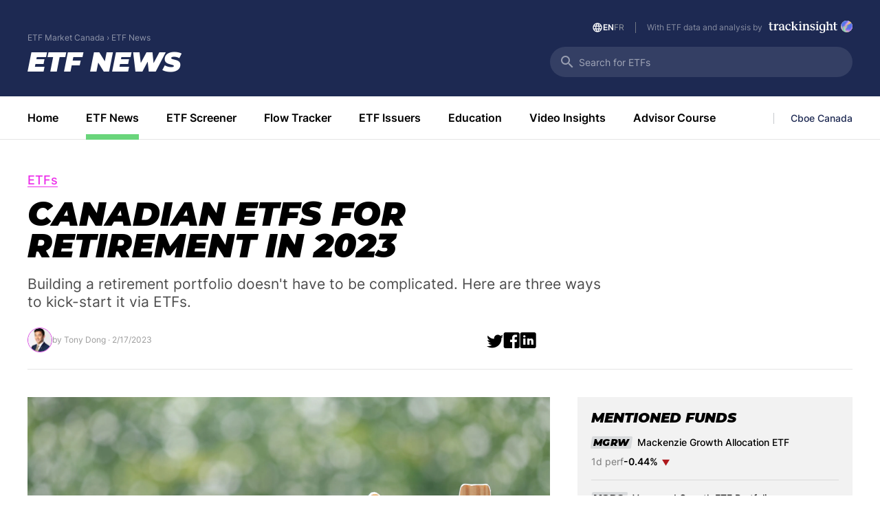

--- FILE ---
content_type: text/html
request_url: https://etfmarket.cboe.com/canada/en/news/canadian-etfs-for-retirement-in-2023
body_size: 216505
content:
<!doctype html><html lang="en"><head><meta charset="utf-8"><meta name="viewport" content="width=device-width,minimum-scale=1,maximum-scale=1,user-scalable=no"><title>ETF Market Canada</title><script src="https://b3c82fa7bb27.edge.sdk.awswaf.com/b3c82fa7bb27/d0064ef9ba69/challenge.js" defer="defer"></script><link rel="icon" type="image/png" sizes="32x32" href="/assets/05094011.png"><link rel="icon" type="image/png" sizes="16x16" href="/assets/cba48dc7.png"><link rel="preconnect" href="https://fonts.googleapis.com"><link rel="preconnect" href="https://fonts.gstatic.com" crossorigin><link href="https://fonts.googleapis.com/css2?family=Montserrat:ital,wght@1,700;1,900&display=swap" rel="stylesheet"><script async src="https://www.googletagmanager.com/gtag/js?id=G-QM8ZJWH4GT"></script><script>function gtag(){dataLayer.push(arguments)}window.dataLayer=window.dataLayer||[],gtag("js",new Date),gtag("config","G-QM8ZJWH4GT")</script><script>window.location.href.includes("/widget")||function(e,t,a,n,g){e[n]=e[n]||[],e[n].push({"gtm.start":(new Date).getTime(),event:"gtm.js"});var o=t.getElementsByTagName(a)[0],r=t.createElement(a);r.async=!0,r.src="https://www.googletagmanager.com/gtm.js?id=GTM-NJWP6FJ",o.parentNode.insertBefore(r,o)}(window,document,"script","dataLayer")</script><style type="text/css">.\+XQRTk{border-radius:30px;height:44px;min-width:44px;overflow:hidden;position:relative;right:0;transition:all .2s ease-in-out;transition-property:width;width:100%}.\+XQRTk .EZ8MzH{font-size:24px;left:50%;pointer-events:none;position:absolute;top:50%;transform:translate(-50%,-50%);z-index:1}@media(min-width:67.5em){.\+XQRTk .EZ8MzH{left:13px;transform:translateY(-50%)}}.\+XQRTk .obQUiz{background:none;border:none;display:block;font-size:14px;min-width:100%}.\+XQRTk .sUsmIF{bottom:0;left:0;letter-spacing:0;padding:16px 42px;position:absolute;right:0;top:0}@media(min-width:67.5em){.\+XQRTk .sUsmIF{padding:12px 42px}}.\+XQRTk .LM5M87{background:none;border:none;display:none;position:absolute;right:13px;top:50%;transform:translateY(-50%)}.\+XQRTk .LM5M87 .Cp4\+L-{clip:rect(0,0,0,0);border:0;height:1px;margin:-1px;overflow:hidden;padding:0;position:absolute;white-space:nowrap;width:1px}.\+XQRTk .LM5M87 .E-L7\+s{color:var(--black50);font-size:24px;position:absolute;right:13px;top:50%;transform:translateY(-50%)}.\+XQRTk[focused] .PGDzyT{display:none}.\+XQRTk[focused]:not([empty]) .LM5M87{display:block}.\+XQRTk[focused][empty] .PGDzyT{display:none}.\+XQRTk[focused] .EZ8MzH{left:13px;transform:translateY(-50%)}.\+XQRTk:not([focused]){width:0}@media(min-width:67.5em){.\+XQRTk:not([focused]){width:100%}}.\+XQRTk:not([focused]) .obQUiz{cursor:pointer}@media(min-width:67.5em){.\+XQRTk[empty] .PGDzyT{display:block}}.bNk-Vz{color:var(--white50)}.Ze1IRV{color:#828282}@font-face{font-display:auto;font-family:icons;src:url(/assets/icons.8352b266034cd267b42f78d664210c10.woff2) format("woff2")}.JAIzDZ{line-height:1}.JAIzDZ:before{font-family:icons!important;font-style:normal;font-weight:400!important;vertical-align:top}.vi-wU9:before{content:"\f101"}.W633KQ:before{content:"\f102"}.FgAeGK:before{content:"\f103"}.r1K-KQ:before{content:"\f104"}.Z4Q2Jt:before{content:"\f105"}.hlUz31:before{content:"\f106"}.gan7tD:before{content:"\f107"}._85w9uI:before{content:"\f108"}._6NlIKD:before{content:"\f109"}._6iS7v\+:before{content:"\f10a"}.mzjLGd:before{content:"\f10b"}.Ux-qon:before{content:"\f10c"}.rr9XzK:before{content:"\f10d"}._0CiScy:before{content:"\f10e"}.ekaMPc:before{content:"\f10f"}.SFv4hu:before{content:"\f110"}._8\+BPIF:before{content:"\f111"}.CFySLs:before{content:"\f112"}.S2MBwI:before{content:"\f113"}.Uupyaj:before{content:"\f114"}._1XbmSf:before{content:"\f115"}.j\+8F8O:before{content:"\f116"}._1kTbuS:before{content:"\f117"}.mrZJJl:before{content:"\f118"}.Tm16vQ:before{content:"\f119"}.HDr6am:before{content:"\f11a"}._4DXstz:before{content:"\f11b"}.W3qwsu:before{content:"\f11c"}.P7RMxm:before{content:"\f11d"}.Sypljg:before{content:"\f11e"}.XohW40:before{content:"\f11f"}.tMOY1k:before{content:"\f120"}._2nAoP\+:before{content:"\f121"}._3PQNA9:before{content:"\f122"}.viBsMn:before{content:"\f123"}._4HOejl:before{content:"\f124"}.e\+QSLy:before{content:"\f125"}.G37USR:before{content:"\f126"}._9G6wmY{left:0;margin:0 -16px;max-width:100vw;overflow:auto;padding:0 16px 12px;position:absolute;top:60px;white-space:nowrap}._9G6wmY a,._9G6wmY span{color:var(--white50);font-size:12px;font-weight:400;line-height:12px}._9G6wmY::-webkit-scrollbar{display:none}@media(min-width:67.5em){._9G6wmY{margin:0;padding:0;top:47px}}.K0OD1b{margin-top:40px}@media(min-width:67.5em){.K0OD1b{margin-top:0}}._4Jv5cf{color:var(--black);font-family:Montserrat,sans-serif;font-size:20px;font-style:italic;font-weight:900;line-height:28px;margin:0;text-transform:uppercase}.cS-oTa{-webkit-box-orient:vertical;-webkit-line-clamp:3;color:var(--black70);display:-webkit-box;font-size:16px;font-weight:400;line-height:22px;overflow:hidden}.iCrCm3{float:right;top:4px}._9OVw4m,.iCrCm3{color:var(--black50);font-size:11px;font-weight:400;line-height:20px;position:relative}._9OVw4m{bottom:0}.FcSQtk{appearance:none;border:1px solid var(--cboeBlue);border-radius:4px;box-sizing:border-box;cursor:pointer;height:16px;min-width:16px;position:relative;width:16px}.FcSQtk:after{background-color:var(--cboeBlue);border-radius:2px;content:" ";height:10px;left:50%;position:absolute;top:50%;transform:translate(-50%,-50%) scale(0);transition:var(--transition);width:10px}.FcSQtk:checked,.FcSQtk:hover:not([disabled]):not(:checked){border:1px solid var(--cboeBlue)}.FcSQtk:checked:after{transform:translate(-50%,-50%) scale(1)}.eYkZGo{appearance:none;border:1px solid var(--cboeBlue);border-radius:50%;box-sizing:border-box;cursor:pointer;height:16px;min-width:16px;position:relative;width:16px}.eYkZGo:after{background-color:var(--cboeBlue);border-radius:50%;content:" ";height:10px;left:50%;position:absolute;top:50%;transform:translate(-50%,-50%) scale(0);transition:var(--transition);width:10px}.eYkZGo:checked,.eYkZGo:hover:not([disabled]):not(:checked){border:1px solid var(--cboeBlue)}.eYkZGo:checked:after{transform:translate(-50%,-50%) scale(1)}.\+ti4W7{background-color:var(--neutral500);border-radius:2px;height:min-content;padding:2px 3px;transform:skewX(-8deg);width:min-content}.\+ti4W7.YfMCY6,.\+ti4W7.YfMCY6 .vK1M9b{background-color:var(--cboeBlue)}.\+ti4W7.YfMCY6 .vK1M9b .WUsTqQ{color:var(--white)}.\+ti4W7 .vK1M9b{background:var(--neutral500);display:flex;gap:3px;height:14px;transform:skewX(8deg)}.\+ti4W7 .vK1M9b .WUsTqQ{color:var(--black);font-family:Montserrat;font-style:italic;font-weight:900;height:fit-content;letter-spacing:.4px;line-height:14px;max-width:65px;overflow:hidden;text-overflow:ellipsis;text-transform:uppercase;white-space:nowrap}.\+ti4W7 .vK1M9b .uIye5r{margin-top:2px}.L8E0j2{align-items:center;background-color:var(--neutral500);border-radius:2px;display:initial;padding:2px 3px;width:fit-content}.L8E0j2 .WUsTqQ{color:var(--black);font-family:Montserrat;font-style:italic;font-weight:900;height:fit-content;letter-spacing:.4px;line-height:14px;max-width:65px;overflow:hidden;text-overflow:ellipsis;text-transform:uppercase;white-space:nowrap}.lfqrth{position:relative}.lfqrth .U4H\+9T{border-bottom:40px solid var(--white);border-left:40px solid transparent;bottom:0;height:0;position:absolute;right:0;width:0}.lhRdXs{color:var(--cboeFuschia)}.NCmAjt,.lhRdXs{font-size:12px;font-weight:600;line-height:12px;margin:0;text-transform:uppercase}.NCmAjt{color:var(--cboeLightBlue)}.BHVZgO{background-color:var(--black60);bottom:0;left:0;position:fixed;right:0;top:0;z-index:9999}.BHVZgO.GnjFc9,.BHVZgO.Q6XsSr{opacity:0}._1F35Ue{background-color:var(--white);border-radius:10px;left:0;margin:auto;max-width:500px;overflow:auto;padding:40px 60px 44px;position:fixed;right:0;top:10px;top:50%;transform:translateY(-50%);width:100%;z-index:99999}._1F35Ue.GnjFc9,._1F35Ue.Q6XsSr{opacity:0;transform:translateY(100%)}._2MxrJm{color:var(--text-primary);font-size:32px;font-weight:900;line-height:28px;text-transform:uppercase}.so8odS{color:var(--neutral1100);font-size:14px;font-weight:400;line-height:20px;margin-top:12px}.XAdmGL{align-items:flex-start;display:flex;flex-direction:column;gap:12px;margin-top:40px}.qohMhV{align-items:center;background-color:transparent;border:1.5px solid var(--cboePrimaryGreen);border-radius:360px;display:flex;justify-content:space-between;padding:12px 24px 12px 28px;width:100%}.qohMhV:hover{background-color:var(--cboePrimaryGreen);cursor:pointer}.qohMhV .C4WXGr{color:var(--cboePrimaryBlack);font-size:14px;font-weight:600;line-height:16px;text-align:center}._2XaIjx{background-color:var(--cboeBlue);left:0;position:sticky;right:0;top:0;z-index:2}.\-9KPIf{height:189px;position:relative}@media(min-width:67.5em){.\-9KPIf{height:140px}}.\-9KPIf .YikwJv{bottom:72px;color:var(--white);font-size:32px;left:0;letter-spacing:0;line-height:40px;margin:0;max-width:calc(100vw - 76px);overflow:hidden;position:absolute;text-overflow:ellipsis;white-space:nowrap;width:100%}@media(min-width:67.5em){.\-9KPIf .YikwJv{bottom:30px;font-size:40px;max-width:min(100vw - 440px - 80px,760px)}}.\-9KPIf ._9YgrqN{bottom:72px;display:block;left:0;position:absolute;width:180px}@media(min-width:67.5em){.\-9KPIf ._9YgrqN{bottom:29px;width:234px}}.\-9KPIf img.Wrb5jm{display:block;width:100%}.\-9KPIf .aIUaOJ{display:none;position:absolute;right:0;top:32px}.\-9KPIf .aIUaOJ .wr6AgO{align-items:center;border-right:1px solid var(--neutral900);color:var(--neutral800);display:inline-flex;font-size:12px;font-weight:400;gap:8px;justify-content:flex-end;line-height:14px;margin-right:16px;padding-right:16px}.\-9KPIf .aIUaOJ .wr6AgO .PDyreT{color:var(--neutral100);font-size:16px}.\-9KPIf .aIUaOJ .wr6AgO ._1ECoCn{color:var(--neutral100);font-weight:600;line-height:14px}@media(min-width:67.5em){.\-9KPIf .aIUaOJ{display:flex}}.\-9KPIf .UgV\+nE{color:var(--cboeLightGray50);font-size:12px;font-weight:400;letter-spacing:0;margin-top:1px}.\-9KPIf .UgV\+nE .ubKs9U{background:url(/assets/4021b9aa.svg) 50%/cover no-repeat;display:inline-block;height:18px;margin:-3px 0 0 6px;vertical-align:top;width:122px}.X6NaTp{background-color:var(--white);border-bottom:1px solid var(--black10);bottom:0;height:47px;position:absolute;width:100%}@media(max-width:67.49em){.X6NaTp ._9ntkDr{padding:0}}@media(min-width:67.5em){.X6NaTp{height:63px;position:relative}}.X6NaTp .q\+rHpv{align-items:center;display:flex;justify-content:space-between;overflow:auto;padding:0 6px 0 16px;position:relative}.X6NaTp .q\+rHpv::-webkit-scrollbar{display:none}@media(min-width:67.5em){.X6NaTp .q\+rHpv{padding:0}}.X6NaTp .q\+rHpv .b8oVNJ{align-items:center;display:flex}.X6NaTp .RkKybh{margin:auto 0 0}.X6NaTp .OvAnOi{border-left:1px solid var(--neutral600);color:var(--cboeBlue);font-size:14px;font-weight:500;line-height:16px;padding-left:12px;padding-right:10px;white-space:nowrap}@media(min-width:67.5em){.X6NaTp .OvAnOi{padding-left:24px;padding-right:0}}.X6NaTp .xk5DHZ{color:var(--black);font-size:14px;font-weight:600;height:fit-content;letter-spacing:0;line-height:47px;padding:0 24px 0 0;position:relative;white-space:nowrap}.X6NaTp .xk5DHZ.v3zh8c{margin:0 0 0 auto}@media(min-width:67.5em){.X6NaTp .xk5DHZ{font-size:16px;line-height:63px;padding:0 40px 0 0}}.X6NaTp .xk5DHZ:hover{text-decoration:none}.X6NaTp .xk5DHZ:hover:after{background-color:var(--cboePrimaryGreen);bottom:0;content:" ";display:block;height:8px;position:absolute;width:calc(100% - 24px);z-index:1}@media(min-width:67.5em){.X6NaTp .xk5DHZ:hover:after{width:calc(100% - 40px)}}.X6NaTp .xk5DHZ.MYIFgc:after{background-color:var(--cboePrimaryGreen);bottom:0;content:" ";display:block;height:8px;position:absolute;width:calc(100% - 24px);z-index:1}@media(min-width:67.5em){.X6NaTp .xk5DHZ.MYIFgc:after{width:calc(100% - 40px)}}.X6NaTp .LOw1BX{background-color:var(--cboePrimaryGreen);bottom:0;height:8px;position:absolute}.zh3nst{align-items:center;background-color:var(--white);display:flex;height:30px;justify-content:space-between;left:0;position:fixed;right:0;top:0;z-index:102}@media(min-width:67.5em){.zh3nst{display:none}}.zh3nst .ZOvZVM{height:100%;padding-left:3px}.zh3nst .ZOvZVM img{height:24px}.zh3nst .IajUs\+{color:var(--black50);font-size:10px;line-height:12px;margin-left:auto;margin-right:12px}.zh3nst .IajUs\+:hover{text-decoration:underline}.zh3nst .RkKybh{font-size:10px;font-weight:500;line-height:12px;padding-right:16px}.-XeKpQ{left:0;pointer-events:none;position:fixed;right:0;top:0;z-index:101}.-XeKpQ .WXYLdv{height:44px;margin-top:68px;position:relative;width:100%}.-XeKpQ .WXYLdv .z-qgPC{clip:rect(1px,1px,1px,1px);border:0;height:1px;overflow:hidden;padding:0;position:absolute;width:1px}.-XeKpQ .xW2GnI{background-color:#343f64;border-radius:40px;opacity:1;pointer-events:auto;position:absolute;right:0;transition:all .2s ease-in-out;transition-property:opacity}@media(max-width:67.49em){.-XeKpQ .xW2GnI{bottom:-7px}}.-XeKpQ .xW2GnI ::placeholder,.-XeKpQ .xW2GnI input{color:var(--white)}@media(min-width:67.5em){.-XeKpQ .xW2GnI{width:440px}}.kFcmI3{background-color:var(--white)!important}.kFcmI3 input{color:var(--black)!important}.J2E33c{background-color:var(--cboeGreen);border-radius:4px;color:var(--cboeBlue);font-size:8px;font-weight:700;height:10px;left:5px;line-height:11px;padding:0 2px;position:relative;text-transform:uppercase;top:-10px}._7oUpBj{padding-left:16px;padding-right:16px}@media(min-width:67.5em){._7oUpBj{padding-left:40px;padding-right:40px}}._7oUpBj .WDvdal{margin-left:auto;margin-right:auto;max-width:1200px}.tPHJAc{background:var(--cboeBlue);color:var(--neutral100);margin-top:25px;padding-bottom:39px;padding-top:63px}@media(min-width:67.5em){.tPHJAc{padding-bottom:85px;padding-top:75.73px}}.AHdU4f{display:grid;gap:36px 0}@media(min-width:67.5em){.AHdU4f{gap:0 25px;grid-template-columns:repeat(4,1fr)}}.AHdU4f nav .ZY28H3{width:180px}@media(min-width:67.5em){.AHdU4f nav .ZY28H3{width:234px}}.AHdU4f nav h6{margin:0 0 7.41px}.AHdU4f nav h6,.AHdU4f nav h6 a{font-size:16px;font-weight:700}.AHdU4f nav ul{list-style-type:none;margin:0}.AHdU4f nav ul li{font-weight:400;line-height:24px}.l-4TH7{font-size:10px;font-weight:300;margin:16px 0 0;max-width:180px}@media(min-width:67.5em){.l-4TH7{max-width:100%}}.andzcv{margin:60px 0 0}.gpVCQJ{font-size:14px}.wxA3K1{border:1px solid var(--cboePurple);border-radius:10px;display:flex;flex-direction:column;margin:23px 0 24px;overflow:hidden;padding:24px;position:relative;width:100%}.wxA3K1.LbC59Q{border:none;padding:0}@media(min-width:67.5em){.wxA3K1{margin:23px 0 24px}.wxA3K1.LbC59Q{margin:0}}.wxA3K1 .uUj0t5{color:var(--cboePurple);font-size:21px;font-weight:700;line-height:23px;margin-bottom:12px}.wxA3K1 .rS-vhY{color:var(--black);font-size:14px;font-weight:400;line-height:20px;margin-bottom:32px}.wxA3K1 .HfKzUN{display:flex;flex-direction:column;gap:9px}@media(min-width:67.5em){.wxA3K1 .HfKzUN{flex-direction:row}.wxA3K1 .HfKzUN.LbC59Q{flex-direction:column}}.wxA3K1 .QvcO0G{background-color:var(--white);border:1px solid var(--neutral600);border-radius:50px;flex:1;font-size:14px;outline:none;padding:12.5px 24px;text-align:center;width:100%}@media(min-width:67.5em){.wxA3K1 .QvcO0G{text-align:left}}.wxA3K1 .LtNOEn{background-color:var(--white);border:1.5px solid var(--cboeGreen);border-radius:30px;color:var(--black);font-size:14px;font-weight:600;letter-spacing:-.28px;line-height:38px;padding:0 28px}@media(min-width:67.5em){.wxA3K1 .LtNOEn{line-height:normal}.wxA3K1 .LtNOEn.LbC59Q{line-height:38px}}.wxA3K1 .LtNOEn:hover{background-color:var(--cboeGreen)}.wxA3K1 .LtNOEn:disabled{opacity:.5}.wxA3K1 .UtlFYY{align-items:flex-end;bottom:-1px;display:flex;height:120px;justify-content:center;overflow:hidden;position:absolute;right:-1px;width:223.2px;z-index:-1}.Rn5Sug{color:var(--valueGreen);font-size:14px!important;font-weight:500!important;line-height:14px!important;margin:20px 0 0;text-align:left}.DiHff4,.\+Y1q\+m{border-bottom:1px solid #d8d8d8;padding-bottom:20px}.LVZT64{float:left;padding-top:11px;width:32px}.zO7dVu{display:grid;grid-template-columns:1fr;padding-top:31px;row-gap:40px}@media(min-width:67.5em){.zO7dVu{column-gap:40px;grid-template-columns:1fr 1fr}}.Fp0mbw{align-items:baseline;display:flex;gap:20px}.f1qg4A{height:23px}.f1qg4A.\+ihxkr{bottom:5px;height:28px;position:relative}.f1qg4A img{height:100%}.gzAmGd{color:var(--darkGrey);font-size:12px;font-weight:400;line-height:20px;margin-top:20px}.B6uPMo{background-color:var(--black60);bottom:0;left:0;position:fixed;right:0;top:0;z-index:9999}.B6uPMo._2redDZ,.B6uPMo.jjstmC{opacity:0}.BofbRs{background-color:var(--white);border-radius:10px;left:0;margin:auto;overflow:auto;padding:20px;position:fixed;right:0;top:10px;top:50%;transform:translateY(-50%);width:400px;z-index:99999}.BofbRs._2redDZ,.BofbRs.jjstmC{opacity:0;transform:translateY(100%)}._8fIcAT{align-items:center;color:var(--black);display:flex;font-size:16px;font-weight:600;justify-content:space-between;letter-spacing:-.385px;line-height:20px}._8fIcAT .i3UyEW{color:var(--black50);font-size:24px}._8fIcAT .i3UyEW:hover{cursor:pointer}.UO51gF{font-size:28px;margin:31px 0 28px}.mcupdD .iup2ks{margin-top:20px;position:relative}@media(min-width:67.5em){.mcupdD .iup2ks{margin-top:40px}}.mcupdD .iup2ks.aZ2Axb{margin-top:0}.mcupdD ._9dBHq2{position:relative;top:-150px}.mcupdD .lpVeu0{min-height:70vh}@media screen and (min-width:1025px){.mcupdD ._9dBHq2{position:relative;top:-200px}}.mcupdD #leftColumnContainer{background-color:var(--cboeBlue)}.mcupdD #leftColumnContainer,.mcupdD #leftColumnContainer *{font-family:Inter,Helvetica,sans-serif!important}.mcupdD .YZmj0g,.mcupdD .YZmj0g ul,.mcupdD .eOyPS7{display:none}.mcupdD .DwEJEM,.mcupdD .LnahR3,.mcupdD ._1Cr8\+X,.mcupdD .w7JAe4{align-items:center;background:none;border:0;color:#fff;cursor:pointer;display:flex!important;font-family:Inter,Helvetica,sans-serif;font-size:21px;font-weight:600;line-height:45.6px;margin:0 0 10px;outline:0;padding:0;text-align:left;text-transform:uppercase;vertical-align:middle;width:100%}.mcupdD .RGlR-y{display:block}.mcupdD .DwEJEM{display:none}.mcupdD ._1Cr8\+X,.mcupdD .w7JAe4{display:block;padding-bottom:4px;padding-top:4px;position:relative}.mcupdD .w7JAe4{color:#999}.mcupdD .w7JAe4:hover{color:#999!important}.mcupdD .bM20Y6{cursor:default}.mcupdD .bM20Y6,.mcupdD .bM20Y6:hover{color:#666!important}.mcupdD #leftColumnContainer ul{list-style:none!important;margin:0!important;padding:0!important}.mcupdD ._2fhvCI{padding-top:100px}.mcupdD ._2fhvCI li:last-child{margin-bottom:0}.mcupdD .tbUa-s{text-decoration:none}.mcupdD .RLHo0x,.mcupdD .tbUa-s:hover{color:var(--cboeGreen);text-decoration:none}.mcupdD .Oria-I{padding-left:0}.mcupdD .zJzWed{padding-left:10px}.mcupdD .Oria-I:hover,.mcupdD .oNmikl,.mcupdD .zJzWed:hover{color:#fff200;text-decoration:none}.mcupdD #navLevel-0 .O2RHj6{height:40px;margin-right:6px;vertical-align:middle;width:40px}.mcupdD #navLevel-0 .Ca177q{background-color:var(--cboeGreen);float:left;height:50px;margin-right:20px;width:3px}.mcupdD.cv7gQD #navLevel-0 .Ca177q{float:none;margin-right:49px}.mcupdD.cv7gQD #navLevel-0 .RLHo0x .Ca177q{height:51px;margin-right:39px!important;width:15px!important}.mcupdD.cv7gQD #navLevel-0 .Umhcli .Ca177q{margin-right:45px!important;width:8px}.mcupdD #navLevel-0 .Umhcli .Ca177q{margin-right:31px;width:8px}.mcupdD #navLevel-0 .RLHo0x .Ca177q{margin-right:24px;width:15px}.mcupdD ._2fhvCI a{color:#fff;display:block;font-family:Gotham SSm A,Gotham SSm B,Verdana,sans-serif;font-size:16px;padding:7.5px 0 7.5px 25px;text-decoration:none}.mcupdD ._2fhvCI a.IlNIQD{font-size:11px;font-weight:lighter;margin-left:15px}.mcupdD ._1Cr8\+X:hover{color:var(--cboeGreen);text-decoration:none}.mcupdD ._2fhvCI a:hover,.mcupdD a.DLWMor{color:#fff200;text-decoration:none}.mcupdD .HIP6R6{border:0;border-radius:50%;cursor:pointer}.mcupdD #btnCollapsePrimaryNav{font-family:Gotham SSm A,Gotham SSm B,Verdana,sans-serif;font-size:11px;font-weight:200;line-height:15px;text-transform:capitalize}.mcupdD #btnCollapsePrimaryNav .O2RHj6{height:15px;margin-right:24px;width:auto}.mcupdD #btnShowPrimaryNav img{height:17px;-ms-transform:rotate(180deg);-webkit-transform:rotate(180deg);transform:rotate(180deg)}.mcupdD.cv7gQD #btnCollapsePrimaryNav .uq0iI6{display:none}.mcupdD.cv7gQD #btnCollapsePrimaryNav .O2RHj6{padding-left:20px}.mcupdD ._4ZWNUm{border-bottom:8px solid transparent;border-right:15px solid #ccc;border-top:8px solid transparent;height:0;margin-top:6px;width:0}.mcupdD .AIv4R-{box-shadow:4px 0 5px rgba(0,0,0,.4)}.mcupdD #socialContainer{bottom:35px;left:0;margin:0 auto;position:absolute;right:0}.mcupdD #simpleNavPanelSocial a,.mcupdD #socialContainer a{float:left;position:relative;z-index:1}.mcupdD #simpleNavPanelSocial a:after,.mcupdD #socialContainer a:after{background:#fff;border-radius:100%;content:"";height:18px;left:50%;position:absolute;top:50%;transform:translate(-50%,-50%);width:18px;z-index:-1}.mcupdD #simpleNavPanelSocial img,.mcupdD #socialContainer img{margin:0 6px;padding:0;width:22px}.mcupdD #socialContainer.ygzLwy{bottom:5px!important}.mcupdD .ygzLwy a{display:none}.mcupdD .ygzLwy img{padding:0 15px 13px}.mcupdD #btnShowSocialContainer{background-color:#4d4d4d;border:none;width:100%}.mcupdD #btnShowSocialContainer img{display:block;float:none!important;margin:0 auto}.mcupdD #socialContainer.VoIivf{margin-bottom:10px;position:static}.mcupdD .VoIivf{margin:0 auto;max-width:184px}.mcupdD .VoIivf #btnShowSocialContainer{display:none}.mcupdD .VoIivf img{padding:0 8px 0 5px}.mcupdD #Lm5pWA img,.mcupdD #socialContainer img{float:left;height:22px}.mcupdD #simpleNavPanelSocial{-webkit-box-shadow:0 0 34px 0 rgba(0,0,0,.75);-moz-box-shadow:0 0 34px 0 rgba(0,0,0,.75);box-shadow:0 0 34px 0 rgba(0,0,0,.75)}.mcupdD #languageControl{color:var(--white);display:block;font-family:Gotham SSm A,Gotham SSm B,Verdana,sans-serif;font-size:13px;font-weight:600;margin:0 0 7px;padding:10px 0;text-align:center;text-decoration:none}.mcupdD #languageControl:hover{text-decoration:underline}.mcupdD .\+sTyC6{display:block;font-weight:400}.mcupdD .Qgl0K1{clear:both}.mcupdD.cv7gQD .\+sTyC6{font-size:8px;left:50%;margin:0;padding:0;position:absolute;top:50%;-moz-transform:translateX(-50%) translateY(-50%) rotate(-90deg);-webkit-transform:translateX(-50%) translateY(-50%) rotate(-90deg);transform:translateX(-50%) translateY(-50%) rotate(-90deg);white-space:nowrap}.mcupdD .E7yMEn{height:auto;padding-bottom:8px;padding-top:8px}.mcupdD #btnShowPrimaryNav{padding:20px 0}.mcupdD .QXjAFz{box-shadow:inset -2px 0 16px 0 rgba(0,0,0,.24)}.mcupdD ._5jM-wk{box-shadow:1px 0 0 0 var(--white)}.mcupdD .AO6j0p{background-color:#4d4d4d}.mcupdD .CaYYfA{background-color:#808285}.mcupdD .GwQHm9{display:none}.mcupdD #logoContainer{margin-bottom:40px;position:relative}.mcupdD #logoContainer .zJVLtt{display:block;text-align:center}.mcupdD #logoContainer .zJVLtt img{display:block;margin:28px auto 0;width:152px}.mcupdD.cv7gQD #logoContainer .zJVLtt img{margin:14px auto 0;width:33px}.mcupdD .dalEjU{display:block}.mcupdD #mobileNavWrapper{background-color:#808285;height:100vh;position:absolute;top:0;width:100%;z-index:101}.mcupdD .GEoRk\+,.mcupdD .KN2Vr3{display:none}.mcupdD #leftColumnContainer{width:auto}.mcupdD .AgUhhn,.mcupdD .MFGVVw,.mcupdD ._5mZ-F7{width:100%!important}.mcupdD #primaryNavContainer,.mcupdD #tc5XCy{width:275px}.mcupdD.cv7gQD #primaryNavContainer,.mcupdD.cv7gQD #tc5XCy{width:53px}.mcupdD #mobileNavLogo,.mcupdD .cRLGWf,.mcupdD .dpOPyJ{display:none}.mcupdD .LpkFES a,.mcupdD .pExf9e a{font-weight:400}.mcupdD .LpkFES a{font-size:14px;margin-left:20px;padding-right:10px}.mcupdD .pExf9e a{font-size:12px;margin-left:40px}.mcupdD ._6vRpj9 a{font-size:12px;margin-left:60px;padding-bottom:0;padding-top:0}@media screen and (max-width:1024px){.mcupdD .Mxp1vz{margin-left:0!important}.mcupdD .GwQHm9{display:block}.mcupdD #logoContainer{background-color:#ffec34;height:60px;width:100%}.mcupdD #logoContainer img{display:none!important}.mcupdD #logoContainer .C2b88u{height:60px;width:auto!important}.mcupdD .dalEjU{display:none}.mcupdD .Fkutv0{display:block}.mcupdD .QXjAFz,.mcupdD ._5jM-wk{-web-webkit-box-shadow:none;-moz-box-shadow:none;box-shadow:none}.mcupdD .DwEJEM,.mcupdD .GEoRk\+{display:block}.mcupdD .uv4O3k{background-color:#fff200;height:60px}.mcupdD ._2fhvCI a.IlNIQD{font-size:14px;padding:8px 0 8px 18px}.mcupdD #btnCollapsePrimaryNav{display:none}.mcupdD #mobileNavLogo{display:block}.mcupdD #languageControl{display:none}.mcupdD ._2fhvCI{padding-top:85px}.mcupdD #socialContainer{margin:0 0 0 30px;position:fixed}.mcupdD .ygzLwy{margin-left:0!important}}.mcupdD.cv7gQD #subscriptionButton{display:none}.mcupdD li#subscriptionButton{margin:40px 0;text-align:center}.mcupdD #subscriptionButtonAnchor{background-color:transparent;border:2px solid var(--cboeGreen);border-radius:100px;color:var(--cboeGreen);display:inline;font-family:Inter,Helvetica,sans-serif;font-size:20px;font-weight:700;padding:10px 30px}.mcupdD #subscriptionButtonAnchor:hover{background-color:var(--cboeGreen);color:#fff}.kXyoDG{border-top:1px solid #000;font-family:Gotham SSm A,Gotham SSm B,Verdana,sans-serif;max-width:580px;padding:25px 0;position:relative}@media only screen and (min-width:){[x-layout]:not([x-layout=mobile]) .kXyoDG{border-top:4px solid #000;padding:40px 0}}._9y1iYq{background-color:#f2f2f2;background-position:top -56px left -250px;background-repeat:no-repeat;background-size:560px;bottom:0;left:0;position:absolute;right:0;top:0;z-index:-1}.QurRGw{color:var(--cboeFuschia);font-size:12px!important;font-weight:500!important;line-height:12px;padding:0 20px;text-transform:uppercase}.tV5LaR{overflow:hidden;position:relative}.tV5LaR .OhFXkK{display:flex;flex-direction:row;transform:translateX(0);transition:all .4s ease-in-out;transition-property:transform}.tV5LaR .smj9-N{box-sizing:border-box;max-width:100%;min-width:100%;padding:10px 20px 0}.tV5LaR .r1\+M4S{font-size:18px;font-weight:500;line-height:24px;margin:0!important}@media only screen and (min-width:){[x-layout]:not([x-layout=mobile]) .tV5LaR .r1\+M4S{font-size:21px;font-weight:700;line-height:26px}}.tV5LaR .u7F\+qr{column-gap:16px;display:grid;grid-template-columns:1fr;margin-top:25px;row-gap:12px}@media only screen and (min-width:){[x-layout]:not([x-layout=mobile]) .tV5LaR .u7F\+qr{grid-auto-flow:column;grid-template-columns:1fr 1fr;grid-template-rows:44px 44px}}.tV5LaR .tqbd-J{background:#fff;border:none;border-radius:4px;box-shadow:0 1px 1px 0 var(--black20);color:var(--darkGrey);font-size:16px;font-weight:300;height:fit-content;line-height:18px;overflow:hidden;padding:12px 16px 10px;text-align:left;text-overflow:ellipsis;white-space:nowrap}.tV5LaR .tqbd-J[selected]{background-color:var(--cboeYellow)}.tV5LaR .sRL9XI{max-width:300px}.tV5LaR .sRL9XI p{font-family:Gotham SSm A,Gotham SSm B,Verdana,sans-serif;font-size:18px;font-weight:500;line-height:24px;margin-bottom:10px}.tV5LaR .E7zakM{background-color:#000;border:none;border-radius:4px;color:#fff;font-size:16px;font-weight:400;margin-top:16px;padding:10px 16px 12px}.Ad89Ly{height:29px}.Ad89Ly ._9l0YhZ{border:none;display:none;margin:26px 16px 0}.Ad89Ly .mX236T{display:flex;flex-direction:row;justify-content:center;margin:26px 0 24px;width:100%}.Ad89Ly .mX236T .P38uQP{background-color:rgba(0,0,0,.2);border-radius:3px;height:6px;margin:0 3px;width:6px}.Ad89Ly .mX236T .P38uQP[selected]{background-color:#000}[done] .Ad89Ly ._9l0YhZ{background-color:transparent;display:block}[done] .Ad89Ly .P38uQP{display:none}._1hBCLa{align-items:flex-end;display:flex;flex-direction:row;height:38px;justify-content:space-between;padding:0 20px;position:relative;width:100%}._1hBCLa:after{border-top:1px solid #c2c2c2;content:" ";left:20px;position:absolute;right:20px;top:0}._1hBCLa ._3nD4Ec{display:none;flex:1;font-size:12px;font-weight:500}@media only screen and (min-width:){[x-layout]:not([x-layout=mobile]) ._1hBCLa ._3nD4Ec{display:block}}._1hBCLa ._3nD4Ec a{color:#000;text-decoration:underline}._1hBCLa .vNzQKl{color:rgba(0,0,0,.5);flex:1;font-size:12px;text-align:right}._1hBCLa .vNzQKl .DDKDLh{height:17px;width:120px}.-BsfmE{display:flex;flex-direction:column;margin:0 auto 60px;max-width:584px;padding-top:60px}@media(min-width:67.5em){.-BsfmE{padding-top:15px}}._8Y8-MR{color:var(--black);font-size:24px!important;font-weight:700;line-height:26px;position:relative;width:fit-content}.IVjitb{font-size:18px;font-weight:400;line-height:24px;margin:22px 0 20px}.AtuYfp{border-top:none!important}.\+sDSIb{border-bottom:1px solid var(--borderGrey);height:1px;margin-bottom:64px}.dn6DKG{margin:0 auto 60px;max-width:584px}@media(min-width:112.5em){.rlj4rC{column-gap:40px;display:grid;grid-template-columns:200px 1200px 200px;margin-left:auto;margin-right:auto;max-width:1680px!important;padding-left:0;padding-right:0}.BFRWR-{margin-left:0!important;margin-right:0!important}}.iXszq3{margin-right:40px}.hufP-w{margin-left:40px}.GJXkRR{top:83px}.-Gmmsi,.GJXkRR{position:sticky!important}.-Gmmsi{margin-right:40px}.gLr2N0{margin-left:40px;position:sticky!important}.DW89y1{top:83px}.grrLvF{top:137px}._6xj7Pz{margin-top:20px}.f770Yg{margin-top:50px}.kkz6\+g{margin-bottom:20px}.xGSFx5{margin-bottom:50px}@font-face{font-family:Gotham A;font-style:normal;font-weight:400;src:url([data-uri])}@font-face{font-family:Gotham B;font-style:normal;font-weight:400;src:url([data-uri])}@font-face{font-family:Gotham A;font-style:normal;font-weight:700;src:url([data-uri])}@font-face{font-family:Gotham B;font-style:normal;font-weight:700;src:url([data-uri])}@font-face{font-family:Gotham SSm A;font-style:normal;font-weight:200;src:url([data-uri])}@font-face{font-family:Gotham SSm B;font-style:normal;font-weight:200;src:url([data-uri])}@font-face{font-family:Gotham SSm A;font-style:normal;font-weight:300;src:url([data-uri])}@font-face{font-family:Gotham SSm B;font-style:normal;font-weight:300;src:url([data-uri])}@font-face{font-family:Gotham SSm A;font-style:normal;font-weight:400;src:url([data-uri])}@font-face{font-family:Gotham SSm B;font-style:normal;font-weight:400;src:url([data-uri])}@font-face{font-family:Gotham SSm A;font-style:normal;font-weight:500;src:url([data-uri])}@font-face{font-family:Gotham SSm B;font-style:normal;font-weight:500;src:url([data-uri])}@font-face{font-family:Gotham SSm A;font-style:normal;font-weight:700;src:url([data-uri])}@font-face{font-family:Gotham SSm B;font-style:normal;font-weight:700;src:url([data-uri])}@font-face{font-family:Gotham SSm A;font-style:normal;font-weight:800;src:url([data-uri])}@font-face{font-family:Gotham SSm B;font-style:normal;font-weight:800;src:url([data-uri])}body{-ms-text-size-adjust:100%;-webkit-text-size-adjust:100%;text-rendering:optimizeLegibility}@font-face{font-display:swap;font-family:Inter;font-style:normal;font-weight:700;src:url(/assets/88fa7ae3.ttf) format("truetype")}@font-face{font-display:swap;font-family:Inter;font-style:normal;font-weight:600;src:url(/assets/f1773d4c.woff2) format("truetype")}@font-face{font-display:swap;font-family:Inter;font-style:normal;font-weight:500;src:url(/assets/6dcbc9be.ttf) format("truetype")}@font-face{font-display:swap;font-family:Inter;font-style:normal;font-weight:400;src:url(/assets/280cb2af.woff2) format("truetype")}body,html{height:100%}body{--transition:all 300ms cubic-bezier(0.175,0.885,0.32,1)}a{color:inherit;text-decoration:none}button{cursor:pointer;font-size:14px}button,input{font-family:inherit}dd{margin:0}:focus{box-shadow:none;outline:none}:root[focus-visible] :focus{box-shadow:0 0 0 1px var(--black20);outline:none}:root[focus-visible] .focus-within:focus-within{box-shadow:0 0 0 1px var(--black20);outline:none}body{font-family:Inter,Helvetica,sans-serif;font-size:14px;font-weight:400;line-height:14px}:root{--cboeBlue:#1d2952;--cboeBlue50:rgba(29,41,82,.5);--cboeBlue10:rgba(29,41,82,.1);--cboeLightGray:#f1f1f1;--cboeLightGray50:hsla(0,0%,95%,.5);--cboeLightGray00:hsla(0,0%,95%,0);--cboeGreen:#2ad870;--cboeFuschia:#d942e3;--cboeFuschia80:rgba(217,66,227,.8);--cboeFuschia60:rgba(217,66,227,.6);--cboeFuschia50:rgba(217,66,227,.5);--cboeFuschia40:rgba(217,66,227,.4);--cboeFuschia30:rgba(217,66,227,.3);--cboeFuschia20:rgba(217,66,227,.2);--cboeFuschia05:rgba(217,66,227,.05);--cboeFuschia00:rgba(217,66,227,0);--cboeYellow:#fef200;--black:#000;--black80:rgba(0,0,0,.8);--black70:rgba(0,0,0,.7);--black60:rgba(0,0,0,.6);--black50:rgba(0,0,0,.5);--black40:rgba(0,0,0,.4);--black30:rgba(0,0,0,.3);--black20:rgba(0,0,0,.2);--black15:rgba(0,0,0,.15);--black10:rgba(0,0,0,.1);--black05:rgba(0,0,0,.05);--black00:transparent;--white:#fff;--white80:hsla(0,0%,100%,.8);--white70:hsla(0,0%,100%,.7);--white60:hsla(0,0%,100%,.6);--white50:hsla(0,0%,100%,.5);--white40:hsla(0,0%,100%,.4);--white30:hsla(0,0%,100%,.3);--white20:hsla(0,0%,100%,.2);--white10:hsla(0,0%,100%,.1);--white00:hsla(0,0%,100%,0);--valueGreen:#00a02e;--valueGreen60:rgba(0,160,46,.6);--valueGreen30:rgba(0,160,46,.3);--valueGreen20:rgba(0,160,46,.2);--valueRed:#ae191c;--valueRed60:rgba(174,25,28,.6);--valueRed30:rgba(174,25,28,.3);--valueRed20:rgba(174,25,28,.2);--darkGrey:#666;--darkGrey60:hsla(0,0%,40%,.6);--darkGrey40:hsla(0,0%,40%,.4);--darkGrey30:hsla(0,0%,40%,.3);--darkGrey15:hsla(0,0%,40%,.15);--darkGrey10:hsla(0,0%,40%,.1);--darkGrey05:hsla(0,0%,40%,.05);--darkerGrey:#3c3c3d;--borderGrey:#ccc;--cboePink:#ec2eea;--cboePink10:rgba(236,46,234,.1);--grey:#f2f2f2;--cboeDarkGray:#151515;--cboeDarkGray40:hsla(0,0%,8%,.4);--cboePurple:#9582f4;--cboeAqua:#1feeff;--cboeAqua10:rgba(31,238,255,.1);--cboePrimaryGreen:#69d57b;--cboePrimaryGreen80:rgba(105,213,123,.8);--cboePrimaryGreen60:rgba(105,213,123,.6);--cboePrimaryGreen50:rgba(105,213,123,.5);--cboePrimaryGreen40:rgba(105,213,123,.4);--cboePrimaryGreen30:rgba(105,213,123,.3);--cboePrimaryGreen20:rgba(105,213,123,.2);--cboePrimaryGreen10:rgba(105,213,123,.1);--cboeLigherGray:#f4f4f4;--neutral100:#fff;--neutral200:#f8f8f8;--neutral300:#efefef;--neutral400:#e7e7e8;--neutral500:#d8dadc;--neutral600:#c6c9cd;--neutral700:#a8adb4;--neutral800:#8f959e;--neutral900:#707784;--neutral1000:#606876;--neutral1100:#505867;--neutral1200:#49515f;--neutral1300:#3d4251;--neutral1400:#313543;--neutral1500:#292c39;--cboeLightBlue:#4c577a;--cboeLightBlue40:rgba(76,87,122,.4);--perfGreen:#178845;--cboeLinkGreen:#13773b;--lightGreen900:#178845}:root body{margin:0;min-height:100%;padding:0}:root blockquote{font-size:26px;line-height:37px;margin-bottom:25px}:root p.smallpara{font-size:14px;line-height:18px}:root .post-date{display:inline-block;font-family:Mercury SSm A,Mercury SSm B,Times,Times New Roman,serif;font-size:12px;margin-bottom:10px}:root .readmore{font-size:14px;text-decoration:none;text-transform:uppercase}:root .flex-container.bordered-callout h2{margin-bottom:10px}:root .all-caps{text-transform:uppercase}:root .capitalize{text-transform:capitalize}:root .light-weight{font-weight:100}:root .weight-500{font-weight:500}:root .heavy-weight{font-weight:900}:root .no-margin{margin:0}:root a:hover{text-decoration:underline}:root .text-pink{color:var(--cboeFuschia)}:root .lighter-grey-text{color:#808285}:root .darker-grey-text{color:var(--darkerGrey)}:root #two_column_left_sidebar_maincontent{max-width:1600px}:root .hidden{display:none}:root .flex-container{display:flex;flex-direction:row;padding:20px}:root .flex-container p{margin-bottom:30px}:root .flex-container ul{margin:0 0 30px 30px}:root .flex-container.extrapadding{padding:40px 50px 0}:root .flex-container.mattegreybg{padding:50px}@media screen and (max-width:1024px){:root .flex-container.extrapadding{padding:40px 20px 0}:root .flex-container.mattegreybg{padding:20px}}:root .flex-container .flex-container{padding:0}:root .flex-container.mattegreybg>div,:root .flex-container>div{padding:20px 20px 20px 0}:root .flex-container.bordered-callout{margin:20px;padding:0}:root .flex-container.bordered-callout>div{padding:20px 40px}@media screen and (max-width:1024px){:root .flex-container.mattegreybg>div,:root .flex-container>div{padding:20px 0}:root .flex-container.bordered-callout{margin:0}:root .flex-container.bordered-callout>div{margin:0 10px;padding:10px}}:root .flex-container img{height:auto;max-width:100%}:root .flex-wrap{flex-wrap:wrap}:root .content-container{max-width:1000px}:root .center-img{display:block;margin:0 auto}:root .center-text{text-align:center}:root .right-align-text{text-align:right!important}@media screen and (max-width:1024px){:root .mainContent{padding-top:60px}}:root input{border:1px solid #ccc}:root hr{border-bottom:1px solid #979797;margin-left:20px;margin-right:20px}:root .flex-container.inner-pattern.random-lines,:root .flex-container.inner-pattern.random-lines-svg{background-position:0 70px;background-repeat:repeat-x;margin:-20px 0;padding:20px 20px 0}:root .background-spacer{background:#fff;bottom:0;flex:1;height:30px;left:0;position:absolute;right:0}@media screen and (max-width:1024px){:root .flex-container.inner-pattern.random-lines{padding:10px 5px}:root .flex-container.wavy-x{background-position:bottom;background-size:100% auto}}:root .flex-container.mattegreybg{background:#f2f2f2}:root .flex-container .yellowBG{background:#ff0;color:#333;min-height:100%;padding:40px}:root .bordered-callout{background:#fff;box-shadow:0 1px 5px #888}:root .bordered-callout.noshadow{box-shadow:none}:root .highlight_articles>div:first-child{border-right:1px solid #979797;margin-right:20px}@media screen and (max-width:1024px){:root .highlight_articles>div:first-child{border-bottom:1px solid #979797;border-right:none}}:root .bordered-callout.no-border{width:100%}:root .bordered-callout.no-border>div:first-child{border:none}:root .bordered-callout img{margin-bottom:25px;margin-top:15px}:root .bordered-callout.noshadow img{margin-bottom:15px;margin-top:0}:root .tab-selector{cursor:pointer}:root #listing-content strong{color:#4d4d4d;display:block;font-family:Gotham SSm A,Gotham SSm B,Verdana,sans-serif;font-size:12px;font-weight:500;margin-bottom:20px;text-transform:uppercase}:root .styled-list li{margin:0 0 25px}:root .styled-list a{font-size:12px;text-decoration:none}:root .styled-list h2{margin-bottom:5px}:root .styled-list span{color:#aaa;font-weight:100}:root .styled-list p{margin-bottom:20px;margin-top:20px}:root .styled-list .flex-container{border-bottom:1px solid #ccc}:root a.styled_link{text-decoration:none;text-transform:uppercase}:root a.styled_link:hover{color:#a01962}:root button{cursor:pointer}:root a.styled-button{text-decoration:none}:root a.styled-button,:root button.styled-button{background:var(--cboeFuschia);border-radius:6px;color:#fff;font-family:Gotham SSm A,Gotham SSm B,Verdana,sans-serif;font-size:20px;font-weight:700;padding:14px 43px}:root a.styled-button:hover,:root button.styled-button:hover{background:#a01962}:root button.filterButton{background-image:url(/assets/3a7cbc59.svg)!important}:root button.filterButton,:root button.resetButton{background-position:50%!important;background-repeat:no-repeat!important}:root button.resetButton{background-image:url(/assets/a556c157.svg)!important}:root label{font-size:14px}:root .error,:root label.error{color:#d00202}:root input.styled-input,:root textarea.styled-input{border-radius:3px;box-sizing:border-box;font-size:16px;height:47px;line-height:35px;margin:15px 0 0;padding:10px;width:100%}:root img.bordered{background:#fff;border:1px solid #f2f2f2;padding:5px}:root .styled-tab-container .nav-tabs{float:left;width:100%}:root .styled-tab-container .nav-tabs a{cursor:pointer;float:left;font-size:14px;font-weight:600;margin:0 25px;padding:10px;text-transform:uppercase}:root .styled-tab-container .nav-tabs a:hover{text-decoration:none}:root .styled-tab-container .nav-tabs a.current-tab{border-bottom:2px solid #000;color:#666;padding-bottom:10px}:root input.error,:root input.error:focus,:root textarea.error,:root textarea.error:focus{border:1px solid #d00202!important}:root input[type=email]:focus,:root input[type=text]:focus,:root textarea:focus{border-color:#666}:root .video-callout{border-bottom:2px solid #dfe0e0;border-right:2px solid #dfe0e0;border-top:2px solid #dfe0e0}:root .video-callout h2{display:inline;text-align:left}:root .border-seperator>div{border-bottom:1px solid #979797;border-right:1px solid #979797;border-top:1px solid #979797;margin:0;padding:50px 30px}:root .border-seperator>div h2{margin-bottom:0}:root .border-seperator>div:last-child{border-right:none}:root #home-market-activity{font-size:15px}:root .timestamp{float:right;font-family:Gotham SSm A,Gotham SSm B,Verdana,sans-serif;font-size:18px;font-weight:300}:root #home-market-activity .symbol a{text-decoration:none}:root #home-market-activity .lighter-grey-text{display:inline-block;font-family:Gotham SSm A,Gotham SSm B,Verdana,sans-serif}:root #home-market-activity .border-segment.flex-container>div{margin-right:15px;padding:0;text-align:left}:root #home-market-activity .border-segment.flex-container>div:last-child{border:none}:root #home-market-activity .border-segment .lighter-grey-text{font-size:10px;margin-top:0;min-width:69px}:root #home-market-activity .movers .small-nums{margin-top:0}:root #home-market-activity .market-data{color:#5e5f60;display:inline-block;font-family:Gotham SSm A,Gotham SSm B,Verdana,sans-serif;font-size:38px;font-weight:500;margin-bottom:5px;margin-top:5px}:root #home-market-activity .small-nums{font-size:25px;line-height:48px}:root #home-market-activity .border-left{border-left:1px solid #dcdcdc;padding-left:15px}:root .remove-table-styles{border:none;border-spacing:0;color:#666;font-size:13px;width:100%}@media screen and (max-width:1024px){:root #home-market-activity .market-data{font-size:28px}:root #home-market-activity #total-volumn-traded{font-size:32px;line-height:36px}}:root .remove-table-styles tr td{padding:5px 0}:root .remove-table-styles .line-break-below td{border-bottom:1px solid #aaa;padding-bottom:15px}:root .remove-table-styles .new-section-start td{padding-top:15px}:root .styled-table{border-spacing:0;font-size:10px;width:100%}:root .styled-table th{border-bottom:2px solid #e8e8e8;color:#5e5f60;font-family:Gotham SSm A,Gotham SSm B,Verdana,sans-serif;font-size:12px;font-weight:700;padding:15px 10px;text-align:left;text-transform:uppercase}:root .styled-table thead{background:#f7f7f7}:root .styled-table .symbol{color:var(--cboeFuschia);font-weight:700;padding-left:10px}:root #home-market-activity .bottom-selected-border,:root .bottom-selected-border{border-bottom:1px solid #979797;display:block;margin-bottom:10px;padding-left:25px}:root .full-bottom-border{border-bottom:1px solid #979797;margin-bottom:30px}:root .bigger-bottom-border{border-bottom:2px solid #979797;margin-bottom:30px}:root #home-market-activity h3{border-bottom:2px solid #272727;display:inline-block;font-weight:500;letter-spacing:1.3px;margin:0;padding:10px 8px}@media screen and (max-width:1024px){:root #home-market-activity .flex-container.bordered-callout>div{margin:0;overflow:hidden}}:root .styled-table a{text-decoration:none}:root .styled-table tr{cursor:default}:root .styled-table tr:nth-child(2n){background:#f9f9f9}:root .styled-table tbody tr:hover{background:#edecec}:root .gain{color:#7ed321!important}:root .unchanged-value{color:#333}:root .loss{color:#ff001f!important}:root .no-change{color:#5e5f60!important}:root .styled-table tr td.gain{color:#7ed321}:root .styled-table tr td.loss{color:#ff001f}:root .styled-table tr td.no-change{color:#5e5f60}:root .styled-table tr td.gain:before,:root .styled-table tr td.loss:before{font-size:8px;padding:0 4px 0 0}:root .styled-table tr td.gain:before{content:"▲"}:root .styled-table tr td.loss:before{content:"▼"}:root .styled-table tr td.no-change:before{content:"-"}:root .styled-table tr td{font-family:Gotham SSm A,Gotham SSm B,Verdana,sans-serif;font-size:12px;line-height:14px;padding:15px 10px}@media screen and (max-width:1024px){:root .styled-table th{font-size:11px;padding:15px 3px}:root .styled-table tr td{font-size:10px;padding:15px 3px}}:root .styled-text-input{border:1px solid #aaa;border-radius:10px;color:#aaa;padding:13px 10px}:root .styled-button-small{border:1px solid var(--cboeFuschia);border-radius:3px;color:var(--cboeFuschia);cursor:pointer;font-size:10px;padding:2px 15px;text-transform:uppercase}:root .styled-button-small:hover{background:var(--cboeFuschia);border:1px solid var(--cboeFuschia);color:#fff}:root .styled-checkbox{color:#999;display:block;font-size:13px;padding-top:10px}:root .styled-checkbox input{margin-right:10px}:root .graphlegend{clear:both;float:left;margin-bottom:20px;width:100%}:root .graphlegend>div{float:left;margin-bottom:10px}:root .graphlegend .graphbox{float:left;height:16px;margin-right:8px;width:16px}:root .graphlegend .graphlabel{float:left;margin-right:15px;padding-top:1px}:root #resourcesGridItem{grid-area:resources;grid-column:1/span 1;grid-row:1/span 4}:root #etfMarketGridItem{grid-area:etfmarket}:root #liveGridItem{grid-area:live}:root #servicesGridItem{grid-area:services}:root #regulatoryGridItem{grid-area:regulatory}:root #aboutGridItem{grid-area:about;grid-column:3/span 1;grid-row:2/span 2}:root #contactUsGridItem{grid-area:contactUs;grid-column:3;grid-row:4}:root #home-market-activity .flex-container{flex-direction:column}:root .visible-xs{display:none}@media screen and (max-width:1024px){:root .hidden-xs{display:none}:root .visible-xs{display:block}:root .flex-container{flex-direction:column}:root :root .flex-container,:root _:-ms-fullscreen{flex-direction:row}}:root .spinner{height:60px;margin:30px 0;position:relative;width:60px}:root .double-bounce1,:root .double-bounce2{-webkit-animation:sk-bounce 2s ease-in-out infinite;animation:sk-bounce 2s ease-in-out infinite;background-color:#666;border-radius:50%;height:100%;left:0;opacity:.6;position:absolute;top:0;width:100%}:root .double-bounce2{-webkit-animation-delay:-1s;animation-delay:-1s}@-webkit-keyframes sk-bounce{0%,to{-webkit-transform:scale(0)}50%{-webkit-transform:scale(1)}}@keyframes sk-bounce{0%,to{transform:scale(0);-webkit-transform:scale(0)}50%{transform:scale(1);-webkit-transform:scale(1)}}:root .back-btn-contain{clear:both;margin-bottom:30px;width:100%}:root .back-btn{background:url(/assets/8efbeaab.svg);font-family:Gotham SSm A,Gotham SSm B,Verdana,sans-serif;font-size:20px;font-weight:500;line-height:26px;margin-top:-50px;padding:10px 10px 10px 50px;position:absolute;text-align:right;text-decoration:none;text-transform:uppercase}:root .back-btn span{font-size:50px;left:10px;position:absolute}@media screen and (max-width:1024px){:root .back-btn{margin-top:0;position:relative}}@media screen and (max-width:720px){:root .link-list a{font-size:12px}:root .services-page .outlined-grid h3,:root .services-page h3{font-size:14px}:root .services-page .highlighted-header{font-size:18px}:root .services-page p{font-size:12px;line-height:20px}}:root .highlighted-header{font-size:20px;font-weight:700;margin-bottom:20px}:root .half-highlight{background:linear-gradient(180deg,transparent,transparent 35%,#ff0 0,#ff0 65%,transparent 0);padding-left:10px;padding-right:10px}:root .copy-container{padding:20px}:root .light-heading{font-weight:400;margin-bottom:28px}:root .link-list{margin-top:12px}:root .link-list a{font-size:14px}:root #mastheadTextContainer p{font-family:Gotham SSm A,Gotham SSm B,Verdana,sans-serif;font-size:12px;font-weight:400;max-width:1000px}:root #mastheadImageContainer{align-self:center}@media screen and (min-width:720px){:root #mastheadTextContainer p{font-size:18px;margin-top:75px}}:root #commissioningProgram #mastheadImageContainer img,:root #tsps #mastheadImageContainer img{max-height:200px}:root .description-box{font-family:Gotham SSm A,Gotham SSm B,Verdana,sans-serif;font-weight:400;line-height:20px;margin-bottom:30px;max-width:600px}@media screen and (min-width:720px){:root .description-box{font-size:16px;margin-bottom:50px}}:root .separator{border-bottom:1px solid #d3d3d3}:root .separator,:root .separator-no-line{margin-bottom:30px;padding-top:30px}:root .no-underline{text-decoration:none}:root #welcomeToNeoBlurb h2{max-width:745px;text-align:justify}@media screen and (min-width:1024px){:root .copy-container{padding:50px}:root .highlighted-header{font-size:32px;margin-bottom:40px}:root .half-highlight{padding-left:20px;padding-right:20px}}:root .h-content-box{display:grid;grid-template-areas:"graphic" "content";margin-bottom:40px}:root .h-content-list>div:last-child{margin-bottom:0}:root .h-content-box-graphic{height:120px;justify-self:center;margin-bottom:20px}:root #threeTradingVenues .h-content-box-graphic{max-width:100%}:root .h-content-box-graphic>img{height:100%;max-width:100%}:root .h-content-box-header{font-weight:700;margin-bottom:12px}:root .h-content-box-content{grid-area:content}:root .h-content-box-graphic{align-self:center;grid-area:graphic}:root .h-content-box li{list-style:disc none inside}@media screen and (min-width:440px){:root .h-content-box{margin-bottom:0;margin-top:70px;max-width:900px}:root #threeTradingVenues .h-content-box{max-width:1200px}:root .h-content-list :first-child{margin-top:0}:root .h-content-box-content{align-self:center}:root .h-content-box-graphic{height:175px;margin-bottom:0;max-width:300px}:root .h-content-box-graphic img{max-width:100%;min-width:200px}:root #threeTradingVenues .h-content-box-graphic{max-width:100%}:root .h-content-box-header{margin-bottom:20px}:root .h-content-box-left{grid-template-areas:"graphic content"}:root .h-content-box-right{grid-template-areas:"content graphic"}:root .h-content-box-left>.h-content-box-graphic{padding-right:40px}:root .h-content-box-right>.h-content-box-graphic{padding-left:40px}}:root .v-content-list{display:flex;flex-flow:column nowrap}:root .v-content-box{margin-bottom:30px}:root .v-content-box>h3{font-family:Gotham SSm A,Gotham SSm B,Verdana,sans-serif;font-size:18px;font-weight:700;margin-bottom:12px}:root .v-content-box ul li{list-style:disc none inside}@media screen and (min-width:720px){:root .v-content-list{flex-flow:row nowrap;justify-content:space-between;max-width:1000px}:root .v-content-box{margin-bottom:0;width:250px}}:root .video-box-container>h3{margin-bottom:20px}:root .video-flex-box{display:flex}:root .video-flex-box .video-text{display:none}@media screen and (min-width:720px){:root .video-flex-box{display:flex;height:300px;max-width:900px}:root .video-flex-box .video-text{background-color:#d3d3d3;display:block;flex:1;padding:30px}:root .video-flex-box .video-text>p{line-height:1.5em}:root .video-flex-box .video{flex-basis:59.25%}}@media screen and (max-width:1024px){:root .questions-box .flex-container .extrapadding{padding:40px 20px 0}:root .questions-box .bordered-callout{background-position:center 20px;background-size:90px auto;padding:40px 20px 0}:root .questions-box h1{margin-bottom:30px;margin-top:40px;text-align:center}:root .questions-box a{font-size:12px}}:root .big-text-flex{display:flex;flex-flow:row wrap-reverse}:root .big-text-flex-graphic{margin:0 auto 20px}:root .big-text-flex-graphic>img{width:100%}:root .big-text-flex-text{flex:0 1 100%}:root #about .big-text-flex{margin-bottom:20px}@media screen and (min-width:720px){:root .big-text-flex{flex-flow:row nowrap;justify-content:space-between;max-width:1000px}:root .big-text-flex-text{flex:1 0 65%}:root .big-text-flex-graphic{align-self:center;flex:0 1 auto;padding-left:20px}}:root ._1x2-grid{display:grid;grid-template-areas:"left_graphic" "left_header" "left_text" "left_links" "right_graphic" "right_header" "right_text" "right_links"}:root ._1x2-grid-graphic{align-self:center;justify-self:center;margin-bottom:20px}:root ._1x2-grid-graphic>img{width:100%}:root ._1x2-grid-graphic__0{grid-area:left_graphic}:root ._1x2-grid-graphic__1{grid-area:right_graphic;margin-top:40px}:root ._1x2-grid-header{font-weight:700;padding-bottom:20px}:root ._1x2-grid-header__0{grid-area:left_header}:root ._1x2-grid-header__1{grid-area:right_header}:root ._1x2-grid-text__0{grid-area:left_text}:root ._1x2-grid-text__1{grid-area:right_text}:root ._1x2-grid-links{font-size:14px;margin-top:10px}:root ._1x2-grid-links__0{grid-area:left_links}:root ._1x2-grid-links__1{grid-area:right_links}:root #about ._1x2-grid-graphic{max-width:200px}:root #about ._1x2-grid-graphic__1 img{width:200px}@media screen and (min-width:720px){:root ._1x2-grid{grid-column-gap:75px;grid-template-areas:"left_graphic right_graphic" "left_header right_header" "left_text right_text" "left_links right_links";grid-template-columns:1fr 1fr;max-width:1000px}:root ._1x2-grid-header{font-size:26px}:root #our-story ._1x2-grid{grid-column-gap:50px}:root ._1x2-grid-graphic__1{margin-top:0}}:root #resourcesContainer{grid-column-gap:2rem;grid-row-gap:14px;display:grid;font-size:14px;grid-template-areas:"grid-area-0 grid-area-4 none none" "grid-area-1 grid-area-5 none none" "grid-area-2 grid-area-6 none none" "grid-area-3 grid-area-7 none none";margin-bottom:60px}:root #resourcesContainer .grid-area-0{grid-area:grid-area-0}:root #resourcesContainer .grid-area-1{grid-area:grid-area-1}:root #resourcesContainer .grid-area-2{grid-area:grid-area-2}:root #resourcesContainer .grid-area-3{grid-area:grid-area-3}:root #resourcesContainer .grid-area-4{grid-area:grid-area-4}:root #resourcesContainer .grid-area-5{grid-area:grid-area-5}:root #resourcesContainer .grid-area-6{grid-area:grid-area-6}:root #resourcesContainer .grid-area-7{grid-area:grid-area-7}:root #videoGridContainer{grid-gap:1rem;display:grid;grid-template-areas:"video-area-0 video-area-1" "video-area-2 none"}:root .video-area{height:16rem}:root #videoGridContainer .video-area-0{grid-area:video-area-0}:root #videoGridContainer .video-area-1{grid-area:video-area-1}:root #videoGridContainer .video-area-2{grid-area:video-area-2}:root ._3xn-grid-container{display:grid;grid-template-columns:1fr 1fr;justify-content:space-evenly;max-width:1000px}:root ._3xn-grid-container>.headingContainer{width:100%}:root ._3xn-grid-container div.imageContainer{box-sizing:border-box;display:flex;flex-direction:column;justify-content:space-between;margin-top:25px;padding:.5%}:root ._3xn-grid-container div>span{display:block;font-size:12px;margin-top:25px;text-align:center}:root ._3xn-grid-container div>a.imageContainer{align-items:center;display:flex;flex-direction:column;height:100%;justify-content:center;width:100%}:root ._3xn-grid-container div.headingContainer>h2.extrapadding{padding:80px 50px 0}:root ._3xn-grid-container div.headingContainer:first-child>h2.extrapadding{padding:40px 50px 0}@media screen and (min-width:440px){:root ._3xn-grid-container{grid-template-columns:1fr 1fr 1fr}}:root a.imageContainer img{cursor:pointer;display:block;-webkit-filter:grayscale(100%);filter:grayscale(100%);margin:0 auto;opacity:.7;width:60%}:root a.imageContainer img:hover{filter:none;opacity:1}:root .border-top{border-top:1px solid #d3d3d3}:root .outlined-grid{margin-bottom:30px}:root .outlined-grid h3{font-size:26px;font-weight:700;margin-bottom:30px;margin-top:30px}@media screen and (min-width:720px){:root .outlined-grid{display:grid;grid-template-columns:1fr 1fr;margin-bottom:0;max-width:1000px}:root .outlined-grid-left{border-right:1px solid #d3d3d3;padding-right:37.5px}:root .outlined-grid-right{padding-left:37.5px}:root #about .outlined-grid-left,:root #about .outlined-grid-right{padding-bottom:100px}}:root .can-list-grid{clear:both;float:left;margin-top:20px;width:100%}:root .can-list-grid>div{float:left;min-height:200px;padding:20px 10px 20px 0;width:31%}:root .can-list-grid>div img{max-width:300px}:root .can-list-grid h3{max-width:300px;min-height:50px}:root .youtube-modal-button{box-shadow:0 0 5px rgba(0,0,0,.25);height:170px;margin-bottom:10px;transition:box-shadow .5s ease;width:300px}:root .youtube-modal-button:hover{box-shadow:2px 5px 10px rgba(0,0,0,.5)}@media screen and (max-width:1140px){:root .can-list-grid>div{float:left;min-height:180px;padding:20px 10px 20px 0;width:46%}}@media screen and (min-width:1025px)and (max-width:1600px){:root .can-list-grid img{height:136px;width:240px}:root #ourTeam .can-list-grid img{height:auto}:root .youtube-modal-button{height:136px;width:240px}}@media screen and (max-width:700px){:root .can-list-grid>div{float:left;min-height:180px;padding:10px 0;width:100%}}:root #tradingVideos .can-list-grid>div,:root #tradingVideos .flex-container,:root #tradingVideos .flex-container>div{padding:0}:root .line-through-title{display:inline-block;margin-bottom:40px;padding:0 15px;position:relative;z-index:1}:root .line-through-title:before{background:#fff200;content:"";height:10px;left:0;position:absolute;top:20px;width:100%;z-index:-1}:root #welcomeToNeoBlurb{padding-bottom:35px;padding-top:35px}:root #welcomeToNeoBlurb h1{font-size:42px;margin-bottom:26px}:root #welcomeToNeoBlurb h1 .yellowBg{background:#fff200;letter-spacing:7px;padding:0 1px 3px 10px}:root .horizontalLinks{display:flex;justify-content:space-between;padding-top:20px}:root .newsPress{padding-bottom:25px}:root .newsPress .bordered-callout img{border:2px solid #fff200;box-sizing:border-box;height:auto;margin-bottom:15px;max-height:none!important;width:100%!important}:root .newsPress .date p,:root .newsPress .date p a{font-size:0;line-height:normal;margin:0}:root .newsPress .date p strong,:root .newsPress .date strong{display:block;font-family:Gotham SSm A,Gotham SSm B,Verdana,sans-serif;font-size:14px}:root .newsPress .date{margin-bottom:15px}:root .newsPress h4{margin-bottom:20px}:root .newsPress h4 a{color:var(--darkerGrey);text-decoration:none}:root .newsPress div.highlight-container{padding:25px 15px 20px 40px}:root .newsPress .highlight-article,:root .newsPress .highlight-article:first-child{padding:0 25px 20px 0;width:33.33%}@media screen and (min-width:1025px){:root .horizontal-lines.pl20{padding-left:20px}}:root .feedArea{display:flex;flex-wrap:wrap;float:left;justify-content:space-between;padding:0!important;width:100%}:root .feedArea .item{float:left;width:49%}:root .feedArea .icon{display:block;text-decoration:none}:root .feedArea .icon i{background:var(--cboeFuschia);border-radius:100%;color:#fff;display:inline-block;font-size:30px;height:56px;line-height:56px;margin-right:10px;text-align:center;vertical-align:middle;width:56px}:root .feedArea .icon:hover{color:#fff200;color:#000}:root .feedArea .icon:hover i{background:#fff200;color:#000}:root .feedArea .feed{clear:both;float:left;margin:25px 0;max-height:685px;min-height:685px;overflow-y:auto;overflow:hidden;scroll-behavior:smooth;width:100%}:root .feed::-webkit-scrollbar{width:8px}:root .feed::-webkit-scrollbar-track{border-radius:10px;box-shadow:inset 0 0 6px hsla(0,0%,71%,.3)}:root .feed::-webkit-scrollbar-thumb{border-radius:10px;box-shadow:inset 0 0 6px hsla(0,0%,62%,.5)}:root .galleryInsta{background:#f9f9f9;float:left;height:685px;padding:7px;width:100%}:root .galleryInsta,:root .galleryInsta *{box-sizing:border-box}:root .galleryInsta .image{float:left;padding:7px;width:33.33%}:root .galleryInsta .image img{background:rgba(0,0,0,.15);height:209px;margin:0;object-fit:contain;width:100%}:root .socialCntr{border-bottom:2px solid #d3d3d3;display:flex;justify-content:center;padding:60px 0!important;width:100%}:root .socialCntr a{background:var(--cboeFuschia);border-radius:100%;color:#fff;display:inline-block;font-size:30px;height:56px;line-height:56px;margin:0 24px;text-align:center;text-decoration:none;vertical-align:middle;width:56px}:root .socialCntr a:hover{background:#fff200;color:#000}:root .subscribeArea{margin:10px 0;text-align:center}:root .subscribeArea h2{margin-bottom:20px}:root .bannerSlider{display:none;position:relative}:root .bannerSlider.owl-loaded{display:block!important}:root .bannerSlider .owl-item a{display:block}:root .bannerSlider .owl-item .item{border:5px solid #fff200;display:block;float:left;width:100%}:root .bannerSlider .owl-dots{bottom:18px;left:50%;position:absolute;transform:translate(-50%)}:root .bannerSlider .owl-dots .owl-dot{background:#e4e4e4;border-radius:100%;float:left;height:15px;margin:0 4px;width:15px}:root .bannerSlider .owl-dots .owl-dot.active{background:var(--cboeFuschia)}:root .bannerSlider .owl-nav{bottom:8px;left:50%;position:absolute;transform:translate(-50%)}:root #header-image-container .bannerSlider.owl-carousel .owl-nav button{background:#ec008c;border-radius:100%;color:#fff;float:left;font-size:33px;height:35px;margin:0 60px;overflow:hidden;text-align:center;width:35px}:root #header-image-container .bannerSlider.owl-carousel .owl-nav button span{display:block;line-height:34px;margin-top:-4px}:root ticker #neoTicker.ticker-container{height:40px!important}:root #neoTicker.ticker-container .ticker-symbolContainer{margin-top:.042em}:root #neoTicker.ticker-container .ticker-symbolValue,:root #securitiesTicker.ticker-container .ticker-symbolValue{font-size:.18em;line-height:2.1em;margin-bottom:0;vertical-align:text-top}:root #neoTicker.ticker-container .ticker-symbolChange,:root #securitiesTicker.ticker-container .ticker-symbolChange{line-height:2.8em;margin-left:10px}:root ticker #securitiesTicker.ticker-container{height:51px!important;padding-left:20px}:root #securitiesTicker.ticker-container .ticker-symbolContainer{margin-top:.07em}:root #footer2{margin-top:25px!important}:root #market-activity{background:none!important}:root #market-activity #market-activity-inner-container{box-shadow:none;padding:0}:root #market-activity #market-activity-header{text-align:center}:root #market-activity .timestamp{text-align:center;width:100%}:root #market-activity .line-through-title{margin-bottom:25px}:root #market-activity .cntrThree{align-items:center;display:flex;justify-content:space-between;padding:45px 0 0;width:100%}:root #market-activity .imageCntr{width:336px}:root #market-activity #market-activity-totals{width:calc(50% - 233px)}:root #market-activity #market-activity-movers{border:none;width:calc(50% - 233px)}:root #market-activity .market-activty-data-left-col,:root #market-activity .market-activty-data-right-col{text-align:right;width:100%}:root #market-activity .market-activty-data-left-col{margin-bottom:35px}:root #market-activity .market-activty-data-mid-col{margin-bottom:35px;width:100%}:root #market-activity .lighter-grey-text{font-size:14px!important;font-weight:700}:root #market-activity .market-data{color:var(--darkerGrey)!important}:root .stayConnect{flex-direction:row}:root .ticker-gain:after,:root .ticker-loss:after{font-size:1.1em!important}:root .gainGreen{color:#5c991a!important}:root .lossRed{color:#ff001f!important}:root #securitiesTicker.ticker-container .topBottomValue{display:inline-block;margin:3px 0 0 27px}:root #securitiesTicker.ticker-container .ticker-symbolValue.top{clear:both;display:block;font-size:13.88px;line-height:1.1;margin:0}:root #securitiesTicker.ticker-container .ticker-symbolValue.top:after{display:none}:root #securitiesTicker.ticker-container .ticker-symbolChange.bottom{clear:both;display:block;font-size:13.88px;line-height:1.1;margin:0}:root #securitiesTicker.ticker-container .ticker-symbolChange.bottom:before{display:none}:root #securitiesTicker.ticker-container .ticker-symbolChange.bottom:after{float:left;margin:-7px 0 0 -1.2em}:root #primaryNavContainer{scroll-behavior:smooth}:root #primaryNavContainer::-webkit-scrollbar{background:#ccc;width:8px}:root #primaryNavContainer::-webkit-scrollbar-track{background:#ccc;border-radius:10px;box-shadow:inset 0 0 6px hsla(0,0%,71%,.3)}:root #primaryNavContainer::-webkit-scrollbar-thumb{background:#b3adad;border-radius:10px;box-shadow:inset 0 0 6px hsla(0,0%,62%,.5)}@media(max-width:1024px){:root #market-activity .imageCntr{width:170px}:root #market-activity .imageCntr img{max-width:100%}:root #market-activity #market-activity-totals{width:calc(50% - 100px)}:root #market-activity #market-activity-movers{border:none;width:calc(50% - 100px)}:root #market-activity .timestamp{display:block}:root #market-activity .timestamp.mobile{display:none}:root .line-through-title:before{height:7px;top:17px}:root .newsPress div.highlight-container{padding:20px}:root .newsPress .highlight-article,:root .newsPress .highlight-article:first-child{float:left}:root #welcomeToNeoBlurb{flex-direction:row}:root .galleryInsta .image img{height:146px}:root .feedArea .feed{max-height:503px;min-height:503px}:root .galleryInsta{height:auto}}@media(max-width:991px){:root .feedArea .item{margin-bottom:40px;width:100%}:root .feedArea .item:last-child{margin-bottom:0}:root #top10-lists-container #top10-container-right{padding-left:20px}:root .galleryInsta .image img{height:175px}:root .feedArea .feed{max-height:591px;min-height:591px}}@media(max-width:767px){:root .bannerSlider .owl-dots{position:static;text-align:center;transform:none}:root .bannerSlider .owl-dots .owl-dot{display:inline-block;float:none}:root .bannerSlider .owl-nav{bottom:0;bottom:24px;left:0;position:absolute;transform:none;width:100%}:root #header-image-container .bannerSlider.owl-carousel .owl-nav button{border-radius:0;margin:0}:root #header-image-container .bannerSlider.owl-carousel .owl-nav button.owl-next{float:right}:root #welcomeToNeoBlurb h1{font-size:26px;margin-bottom:18px}:root .horizontalLinks{display:block;padding-top:5px}:root .horizontalLinks a{display:inline-block;margin:6px}:root .line-through-title{font-size:22px;margin-bottom:15px;padding:0 5px}:root .line-through-title:before{height:5px;top:13px}:root #market-activity .line-through-title{margin-bottom:15px}:root #market-activity .timestamp{display:block;font-size:15px}:root #market-activity .timestamp.mobile{display:none}:root #market-activity .cntrThree{flex-wrap:wrap;padding:20px 15px 0;text-align:center}:root #market-activity .imageCntr{order:1;width:100%}:root #market-activity .imageCntr img{width:200px}:root #market-activity #market-activity-totals{margin-bottom:7px;order:2;width:100%}:root #market-activity #market-activity-movers{border:none;order:3;width:100%}:root #market-activity .market-activty-data-left-col,:root #market-activity .market-activty-data-right-col{text-align:center;width:100%}:root #market-activity .market-activty-data-left-col{margin:16px 0;text-align:center}:root #market-activity .market-activty-data-mid-col{margin-bottom:10px;text-align:center}:root .newsPress div.highlight-container{padding:20px}:root .newsPress .highlight-article,:root .newsPress .highlight-article:first-child{padding:0 0 20px;width:100%}:root .feedArea .item{margin-bottom:15px;padding-top:15px;width:100%}:root .socialCntr{padding:30px 0!important}:root .socialCntr a{margin:0 5px}:root .feedArea .icon i,:root .socialCntr a{font-size:22px;height:46px;line-height:46px;width:46px}:root .feedArea .feed{clear:both;float:left;margin:25px 0;max-height:none!important;min-height:auto!important;overflow-y:auto;scroll-behavior:smooth;width:100%}:root .galleryInsta{background:#f9f9f9;box-sizing:border-box;float:left;height:auto!important;padding:7px;width:100%}:root .galleryInsta .image{width:50%}:root .galleryInsta .image img{height:146px}}*,:after,:before{background-repeat:no-repeat;box-sizing:border-box}:after,:before{text-decoration:inherit;vertical-align:inherit}:where(:root){-webkit-tap-highlight-color:transparent;-webkit-text-size-adjust:100%;cursor:default;line-height:1.5;overflow-wrap:break-word;-moz-tab-size:4;tab-size:4}:where(body){margin:0}:where(h1){font-size:2em;margin:.67em 0}:where(dl,ol,ul) :where(dl,ol,ul){margin:0}:where(hr){color:inherit;height:0}:where(nav) :where(ol,ul){list-style-type:none;padding:0}:where(nav li):before{content:"\200B";float:left}:where(pre){font-family:monospace,monospace;font-size:1em;overflow:auto}:where(abbr[title]){text-decoration:underline;text-decoration:underline dotted}:where(b,strong){font-weight:bolder}:where(code,kbd,samp){font-family:monospace,monospace;font-size:1em}:where(small){font-size:80%}:where(audio,canvas,iframe,img,svg,video){vertical-align:middle}:where(iframe){border-style:none}:where(svg:not([fill])){fill:currentColor}:where(table){border-collapse:collapse;border-color:inherit;text-indent:0}:where(button,input,select){margin:0}:where(button,[type=button i],[type=reset i],[type=submit i]){-webkit-appearance:button}:where(fieldset){border:1px solid #a0a0a0}:where(progress){vertical-align:baseline}:where(textarea){margin:0;resize:vertical}:where([type=search i]){-webkit-appearance:textfield;outline-offset:-2px}::-webkit-inner-spin-button,::-webkit-outer-spin-button{height:auto}::-webkit-input-placeholder{color:inherit;opacity:.54}::-webkit-search-decoration{-webkit-appearance:none}::-webkit-file-upload-button{-webkit-appearance:button;font:inherit}:where(dialog){background-color:#fff;border:solid;color:#000;height:-moz-fit-content;height:fit-content;left:0;margin:auto;padding:1em;position:absolute;right:0;width:-moz-fit-content;width:fit-content}:where(dialog:not([open])){display:none}:where(details>summary:first-of-type){display:list-item}:where([aria-busy=true i]){cursor:progress}:where([aria-controls]){cursor:pointer}:where([aria-disabled=true i],[disabled]){cursor:not-allowed}:where([aria-hidden=false i][hidden]){display:initial}:where([aria-hidden=false i][hidden]:not(:focus)){clip:rect(0,0,0,0);position:absolute}@media (prefers-reduced-motion:reduce){*,:after,:before{animation-delay:-1ms!important;animation-duration:1ms!important;animation-iteration-count:1!important;background-attachment:scroll!important;scroll-behavior:auto!important;transition-delay:0s!important;transition-duration:0s!important}}
/*# sourceMappingURL=maps/1e1d9caf.map*/</style></head><body><noscript><iframe src="https://www.googletagmanager.com/ns.html?id=GTM-NJWP6FJ" height="0" width="0" style="display:none;visibility:hidden"></iframe></noscript><div id="app"></div><script>/*! For license information please see 7797.69d2b548.js.LICENSE.txt */
(self.webpackChunk=self.webpackChunk||[]).push([[7797],{7049:function(e,t,n){"use strict";var r=this&&this.__assign||function(){return r=Object.assign||function(e){for(var t,n=1,r=arguments.length;n<r;n++)for(var o in t=arguments[n])Object.prototype.hasOwnProperty.call(t,o)&&(e[o]=t[o]);return e},r.apply(this,arguments)},o=this&&this.__importDefault||function(e){return e&&e.__esModule?e:{default:e}};Object.defineProperty(t,"__esModule",{value:!0}),t.EnvModes=void 0;var i,a,u=n(2803),c=n(6211),l=n(4336),s=o(n(9973)),f=n(8624);!function(e){e.DEV="DEV",e.PROD="PROD"}(i=t.EnvModes||(t.EnvModes={})),function(e){e.DEV="https://clarity.staging-hub.sh",e.PROD="https://c.trkn.it"}(a||(a={}));var d=function(){function e(){this.ready=!1,this.actualRoute={pathname:"",hash:"",search:""},this.useAdBlock=!1,this.scrollTriggered=!1}return e.init=function(t){void 0===t&&(t=i.DEV);var n=new e;n.envMode=t;var r=(0,l.getCookie)("uid");return r?n.userId=r:(n.userId=(0,u.v4)(),(0,l.setCookie)("uid",n.userId)),n.eventQueue=new f.EventQueue,n.sessionId=(0,u.v4)(),n.actualRoute.pathname=location.pathname,n.actualRoute.hash=location.hash,n.actualRoute.search=location.search,(0,s.default)().then((function(e){n.useAdBlock=e,n.ready=!0})),n.initQueue(),n.initBaseEvents(),n.startHeartbeat(),n.envMode===i.DEV&&console.log("Clarity is running in development mode"),n},e.prototype.buildEvent=function(e,t,n){void 0===n&&(n="");var r=new e(this.sessionId,t);return n&&r.addContext(n),r},e.prototype.buildCustomEvent=function(e,t,n){void 0===n&&(n="");var r=new c.NewCustomEvent(this.sessionId,e,t);return n&&r.addContext(n),r},e.prototype.sendEvent=function(e){this.eventQueue.enqueue(e)},e.prototype.initQueue=function(){var e=this;setInterval((function(){if(e.ready)for(;!e.eventQueue.isEmpty();){var t=e.eventQueue.dequeue();e.send(t)}}),1e3)},e.prototype.send=function(e){var t=e.buildEventObject();fetch(a[this.envMode],{method:"POST",body:JSON.stringify(t)})},e.prototype.startHeartbeat=function(){var e=this;this.heartbeatInterval=setInterval((function(){(e.heartbeat.eventData.mousemove||e.heartbeat.eventData.scroll)&&e.sendHeartbeat()}),1e4)},e.prototype.sendHeartbeat=function(){this.heartbeat.resetDate(),this.sendEvent(this.heartbeat),this.heartbeat.resetEventData()},e.prototype.resetHeartbeat=function(){clearInterval(this.heartbeatInterval),this.startHeartbeat()},e.prototype.initBaseEvents=function(){this.sendEvent(new c.StartSessionEvent(this.userId,this.sessionId,this.useAdBlock)),this.heartbeat=this.buildEvent(c.HeartbeatEvent),this.trackHistory(),this.trackJavascriptError(),this.trackScroll(),this.trackDownloadFile(),this.trackClosePage(),this.trackClick()},e.prototype.trackHistory=function(){var e=this,t=history.pushState,n=history.replaceState;history.pushState=function(){t.apply(history,arguments),window.dispatchEvent(new Event("pushstate")),window.dispatchEvent(new Event("locationchange"))},history.replaceState=function(){n.apply(history,arguments),window.dispatchEvent(new Event("replacestate")),window.dispatchEvent(new Event("locationchange"))},window.addEventListener("popstate",(function(){window.dispatchEvent(new Event("locationchange"))})),window.addEventListener("locationchange",(function(){location.pathname!==e.actualRoute.pathname&&(e.sendHeartbeat(),e.resetHeartbeat()),location.pathname!==e.actualRoute.pathname&&e.sendEvent(e.buildEvent(c.ChangePathEvent)),location.pathname===e.actualRoute.pathname&&location.hash!==e.actualRoute.hash&&e.sendEvent(e.buildEvent(c.ChangeFragmentEvent)),location.pathname===e.actualRoute.pathname&&location.search!==e.actualRoute.search&&e.sendEvent(e.buildEvent(c.ChangeQueryEvent)),e.actualRoute.pathname=location.pathname,e.actualRoute.hash=location.hash,e.actualRoute.search=location.search,e.resetTrackScroll()}))},e.prototype.trackJavascriptError=function(){var e=this;window.onerror=function(t,n,r,o,i){var a=e.buildEvent(c.JavascriptError,{error:t});e.sendEvent(a)}},e.prototype.resetTrackScroll=function(){clearTimeout(this.debounceScrollTimer),this.scrollTriggered&&this.sendEvent(this.scrollEvent),this.scrollTriggered=!1},e.prototype.trackScroll=function(){var e=this;window.addEventListener("scroll",(function(){e.scrollTriggered=!0,clearTimeout(e.debounceScrollTimer),e.scrollEvent=e.buildEvent(c.ScrollEvent),e.debounceScrollTimer=setTimeout((function(){e.scrollTriggered=!1,e.sendEvent(e.scrollEvent)}),1e3)}))},e.prototype.trackDownloadFile=function(){var e=this;document.addEventListener("mousedown",(function(t){var n=t.composedPath().find((function(e){return"A"===e.nodeName}));if(n&&""===n.getAttribute("download")){var r=n.getAttribute("href").split("?")[0],o=r.split(".").pop(),i=r.substring(r.lastIndexOf("/")+1,r.lastIndexOf(".".concat(o))+(o.length+1));e.sendEvent(e.buildEvent(c.DownloadFileEvent,{fileExtension:o,fileName:i,linkUrl:r}))}}))},e.prototype.trackClosePage=function(){var e=this;window.addEventListener("visibilitychange",(function(t){if("hidden"===document.visibilityState){e.send(e.heartbeat),e.resetHeartbeat();for(var n=e.eventQueue.getEvents(),r=0;r<n.length;r++)e.send(n[r])}}))},e.prototype.trackClick=function(){var e=this;document.addEventListener("mousedown",(function(t){var n=t.composedPath().find((function(e){return"BUTTON"===e.nodeName||"A"===e.nodeName}));if(n){var o=n.getAttribute("data-clarity");e.sendEvent(e.buildEvent(c.ClickEvent,r(r({type:"BUTTON"===n.nodeName?"button":"link"},o?{data:o}:{label:n.innerText}),"A"===n.nodeName&&{path:n.getAttribute("href")})))}}))},e}();t.default=d},8613:(e,t,n)=>{"use strict";Object.defineProperty(t,"__esModule",{value:!0});var r=n(6211),o=n(4336),i=function(){function e(){}return e.create=function(t,n,i,a){void 0===a&&(a=0);var u=new e;u.name=n;var c=Array.isArray(i),l=c?i:Object.keys(i),s=a>0&&(0,o.getCookie)(n);return s?(u.variantName=s,u.variant=!c&&i[u.variantName]):(u.variantName=l[Math.floor(Math.random()*l.length)],u.variant=!c&&i[u.variantName],a>0&&(0,o.setCookie)(n,u.variantName,a)),t.sendEvent(t.buildEvent(r.ExperimentEvent,{name:u.name,variant:u.variantName})),u},e}();t.default=i},214:function(e,t,n){"use strict";var r,o=this&&this.__extends||(r=function(e,t){return r=Object.setPrototypeOf||{__proto__:[]}instanceof Array&&function(e,t){e.__proto__=t}||function(e,t){for(var n in t)Object.prototype.hasOwnProperty.call(t,n)&&(e[n]=t[n])},r(e,t)},function(e,t){if("function"!=typeof t&&null!==t)throw new TypeError("Class extends value "+String(t)+" is not a constructor or null");function n(){this.constructor=e}r(e,t),e.prototype=null===t?Object.create(t):(n.prototype=t.prototype,new n)}),i=this&&this.__importDefault||function(e){return e&&e.__esModule?e:{default:e}};Object.defineProperty(t,"__esModule",{value:!0});var a=function(e){function t(t){var n=e.call(this,t)||this;return n.eventType="CHANGE_FRAGMENT",n}return o(t,e),t}(i(n(7296)).default);t.default=a},4854:function(e,t,n){"use strict";var r,o=this&&this.__extends||(r=function(e,t){return r=Object.setPrototypeOf||{__proto__:[]}instanceof Array&&function(e,t){e.__proto__=t}||function(e,t){for(var n in t)Object.prototype.hasOwnProperty.call(t,n)&&(e[n]=t[n])},r(e,t)},function(e,t){if("function"!=typeof t&&null!==t)throw new TypeError("Class extends value "+String(t)+" is not a constructor or null");function n(){this.constructor=e}r(e,t),e.prototype=null===t?Object.create(t):(n.prototype=t.prototype,new n)}),i=this&&this.__importDefault||function(e){return e&&e.__esModule?e:{default:e}};Object.defineProperty(t,"__esModule",{value:!0});var a=function(e){function t(t){var n=e.call(this,t)||this;return n.eventType="CHANGE_PATH",n}return o(t,e),t}(i(n(7296)).default);t.default=a},4953:function(e,t,n){"use strict";var r,o=this&&this.__extends||(r=function(e,t){return r=Object.setPrototypeOf||{__proto__:[]}instanceof Array&&function(e,t){e.__proto__=t}||function(e,t){for(var n in t)Object.prototype.hasOwnProperty.call(t,n)&&(e[n]=t[n])},r(e,t)},function(e,t){if("function"!=typeof t&&null!==t)throw new TypeError("Class extends value "+String(t)+" is not a constructor or null");function n(){this.constructor=e}r(e,t),e.prototype=null===t?Object.create(t):(n.prototype=t.prototype,new n)}),i=this&&this.__importDefault||function(e){return e&&e.__esModule?e:{default:e}};Object.defineProperty(t,"__esModule",{value:!0});var a=function(e){function t(t){var n=e.call(this,t)||this;return n.eventType="CHANGE_QUERY",n}return o(t,e),t}(i(n(7296)).default);t.default=a},6893:function(e,t,n){"use strict";var r,o=this&&this.__extends||(r=function(e,t){return r=Object.setPrototypeOf||{__proto__:[]}instanceof Array&&function(e,t){e.__proto__=t}||function(e,t){for(var n in t)Object.prototype.hasOwnProperty.call(t,n)&&(e[n]=t[n])},r(e,t)},function(e,t){if("function"!=typeof t&&null!==t)throw new TypeError("Class extends value "+String(t)+" is not a constructor or null");function n(){this.constructor=e}r(e,t),e.prototype=null===t?Object.create(t):(n.prototype=t.prototype,new n)}),i=this&&this.__assign||function(){return i=Object.assign||function(e){for(var t,n=1,r=arguments.length;n<r;n++)for(var o in t=arguments[n])Object.prototype.hasOwnProperty.call(t,o)&&(e[o]=t[o]);return e},i.apply(this,arguments)},a=this&&this.__importDefault||function(e){return e&&e.__esModule?e:{default:e}};Object.defineProperty(t,"__esModule",{value:!0});var u=function(e){function t(t,n){var r=e.call(this,t)||this;return r.eventData=n,r.eventType="CLICK",r}return o(t,e),t.prototype.buildEventObject=function(){return i(i({},e.prototype.buildEventObject.call(this)),{d:i(i(i({t:this.eventData.type},this.eventData.label&&{l:this.eventData.label}),this.eventData.path&&{p:this.eventData.path}),this.eventData.data&&{d:this.eventData.data})})},t}(a(n(7296)).default);t.default=u},5785:function(e,t,n){"use strict";var r,o=this&&this.__extends||(r=function(e,t){return r=Object.setPrototypeOf||{__proto__:[]}instanceof Array&&function(e,t){e.__proto__=t}||function(e,t){for(var n in t)Object.prototype.hasOwnProperty.call(t,n)&&(e[n]=t[n])},r(e,t)},function(e,t){if("function"!=typeof t&&null!==t)throw new TypeError("Class extends value "+String(t)+" is not a constructor or null");function n(){this.constructor=e}r(e,t),e.prototype=null===t?Object.create(t):(n.prototype=t.prototype,new n)}),i=this&&this.__assign||function(){return i=Object.assign||function(e){for(var t,n=1,r=arguments.length;n<r;n++)for(var o in t=arguments[n])Object.prototype.hasOwnProperty.call(t,o)&&(e[o]=t[o]);return e},i.apply(this,arguments)},a=this&&this.__importDefault||function(e){return e&&e.__esModule?e:{default:e}};Object.defineProperty(t,"__esModule",{value:!0});var u=function(e){function t(t,n){var r=e.call(this,t)||this;return r.eventData=n,r.eventType="DOWNLOAD_FILE",r}return o(t,e),t.prototype.buildEventObject=function(){return i(i({},e.prototype.buildEventObject.call(this)),{d:{e:this.eventData.fileExtension,n:this.eventData.fileName,l:this.eventData.linkUrl}})},t}(a(n(7296)).default);t.default=u},3281:function(e,t,n){"use strict";var r,o=this&&this.__extends||(r=function(e,t){return r=Object.setPrototypeOf||{__proto__:[]}instanceof Array&&function(e,t){e.__proto__=t}||function(e,t){for(var n in t)Object.prototype.hasOwnProperty.call(t,n)&&(e[n]=t[n])},r(e,t)},function(e,t){if("function"!=typeof t&&null!==t)throw new TypeError("Class extends value "+String(t)+" is not a constructor or null");function n(){this.constructor=e}r(e,t),e.prototype=null===t?Object.create(t):(n.prototype=t.prototype,new n)}),i=this&&this.__assign||function(){return i=Object.assign||function(e){for(var t,n=1,r=arguments.length;n<r;n++)for(var o in t=arguments[n])Object.prototype.hasOwnProperty.call(t,o)&&(e[o]=t[o]);return e},i.apply(this,arguments)},a=this&&this.__importDefault||function(e){return e&&e.__esModule?e:{default:e}};Object.defineProperty(t,"__esModule",{value:!0});var u=function(e){function t(t,n){var r=e.call(this,t)||this;return r.eventData=n,r.eventType="EXPERIMENT",r}return o(t,e),t.prototype.buildEventObject=function(){return i(i({},e.prototype.buildEventObject.call(this)),{d:i({n:this.eventData.name,v:this.eventData.variant},this.eventData.label&&{l:this.eventData.label})})},t}(a(n(7296)).default);t.default=u},7786:function(e,t,n){"use strict";var r,o=this&&this.__extends||(r=function(e,t){return r=Object.setPrototypeOf||{__proto__:[]}instanceof Array&&function(e,t){e.__proto__=t}||function(e,t){for(var n in t)Object.prototype.hasOwnProperty.call(t,n)&&(e[n]=t[n])},r(e,t)},function(e,t){if("function"!=typeof t&&null!==t)throw new TypeError("Class extends value "+String(t)+" is not a constructor or null");function n(){this.constructor=e}r(e,t),e.prototype=null===t?Object.create(t):(n.prototype=t.prototype,new n)}),i=this&&this.__assign||function(){return i=Object.assign||function(e){for(var t,n=1,r=arguments.length;n<r;n++)for(var o in t=arguments[n])Object.prototype.hasOwnProperty.call(t,o)&&(e[o]=t[o]);return e},i.apply(this,arguments)},a=this&&this.__importDefault||function(e){return e&&e.__esModule?e:{default:e}};Object.defineProperty(t,"__esModule",{value:!0});var u=n(2803),c=function(e){function t(t){var n=e.call(this,t)||this;return n.eventType="HEARTBEAT",n.eventData={scroll:0,mousemove:0},n.trackScroll(),n.trackMouseMove(),n}return o(t,e),t.prototype.resetEventData=function(){this.eventId=(0,u.v4)(),this.eventData={scroll:0,mousemove:0},this.location.path=location.pathname,this.location.hash=location.hash,this.location.search=location.search},t.prototype.resetDate=function(){this.utcTime=(new Date).getTime()},t.prototype.trackScroll=function(){var e=this;document.addEventListener("scroll",(function(){e.eventData.scroll++}))},t.prototype.trackMouseMove=function(){var e=this;document.addEventListener("mousemove",(function(){e.eventData.mousemove++}))},t.prototype.buildEventObject=function(){return i(i({},e.prototype.buildEventObject.call(this)),{d:{s:this.eventData.scroll,m:this.eventData.mousemove}})},t}(a(n(7296)).default);t.default=c},9779:function(e,t,n){"use strict";var r,o=this&&this.__extends||(r=function(e,t){return r=Object.setPrototypeOf||{__proto__:[]}instanceof Array&&function(e,t){e.__proto__=t}||function(e,t){for(var n in t)Object.prototype.hasOwnProperty.call(t,n)&&(e[n]=t[n])},r(e,t)},function(e,t){if("function"!=typeof t&&null!==t)throw new TypeError("Class extends value "+String(t)+" is not a constructor or null");function n(){this.constructor=e}r(e,t),e.prototype=null===t?Object.create(t):(n.prototype=t.prototype,new n)}),i=this&&this.__assign||function(){return i=Object.assign||function(e){for(var t,n=1,r=arguments.length;n<r;n++)for(var o in t=arguments[n])Object.prototype.hasOwnProperty.call(t,o)&&(e[o]=t[o]);return e},i.apply(this,arguments)},a=this&&this.__importDefault||function(e){return e&&e.__esModule?e:{default:e}};Object.defineProperty(t,"__esModule",{value:!0});var u=function(e){function t(t,n){var r=e.call(this,t)||this;return r.eventData=n,r.eventType="JAVASCRIPT_ERROR",r}return o(t,e),t.prototype.buildEventObject=function(){return i(i({},e.prototype.buildEventObject.call(this)),{d:{e:this.eventData.error}})},t}(a(n(7296)).default);t.default=u},9838:function(e,t,n){"use strict";var r,o=this&&this.__extends||(r=function(e,t){return r=Object.setPrototypeOf||{__proto__:[]}instanceof Array&&function(e,t){e.__proto__=t}||function(e,t){for(var n in t)Object.prototype.hasOwnProperty.call(t,n)&&(e[n]=t[n])},r(e,t)},function(e,t){if("function"!=typeof t&&null!==t)throw new TypeError("Class extends value "+String(t)+" is not a constructor or null");function n(){this.constructor=e}r(e,t),e.prototype=null===t?Object.create(t):(n.prototype=t.prototype,new n)}),i=this&&this.__assign||function(){return i=Object.assign||function(e){for(var t,n=1,r=arguments.length;n<r;n++)for(var o in t=arguments[n])Object.prototype.hasOwnProperty.call(t,o)&&(e[o]=t[o]);return e},i.apply(this,arguments)},a=this&&this.__importDefault||function(e){return e&&e.__esModule?e:{default:e}};Object.defineProperty(t,"__esModule",{value:!0});var u=function(e){function t(t,n,r){var o=e.call(this,t)||this;return o.eventData=r,o.eventType=n,o}return o(t,e),t.prototype.buildEventObject=function(){return i(i({},e.prototype.buildEventObject.call(this)),this.eventData&&{d:this.eventType})},t}(a(n(7296)).default);t.default=u},3354:function(e,t,n){"use strict";var r,o=this&&this.__extends||(r=function(e,t){return r=Object.setPrototypeOf||{__proto__:[]}instanceof Array&&function(e,t){e.__proto__=t}||function(e,t){for(var n in t)Object.prototype.hasOwnProperty.call(t,n)&&(e[n]=t[n])},r(e,t)},function(e,t){if("function"!=typeof t&&null!==t)throw new TypeError("Class extends value "+String(t)+" is not a constructor or null");function n(){this.constructor=e}r(e,t),e.prototype=null===t?Object.create(t):(n.prototype=t.prototype,new n)}),i=this&&this.__assign||function(){return i=Object.assign||function(e){for(var t,n=1,r=arguments.length;n<r;n++)for(var o in t=arguments[n])Object.prototype.hasOwnProperty.call(t,o)&&(e[o]=t[o]);return e},i.apply(this,arguments)},a=this&&this.__importDefault||function(e){return e&&e.__esModule?e:{default:e}};Object.defineProperty(t,"__esModule",{value:!0});var u=function(e){function t(t){var n=e.call(this,t)||this;return n.eventType="SCROLL",n.eventData={pageHeight:0,scroll:0},n.eventData.pageHeight=document.documentElement.scrollHeight,n.eventData.scroll=window.scrollY+window.innerHeight,n}return o(t,e),t.prototype.buildEventObject=function(){return i(i({},e.prototype.buildEventObject.call(this)),{d:{ph:this.eventData.pageHeight,s:this.eventData.scroll}})},t}(a(n(7296)).default);t.default=u},6890:function(e,t,n){"use strict";var r,o=this&&this.__extends||(r=function(e,t){return r=Object.setPrototypeOf||{__proto__:[]}instanceof Array&&function(e,t){e.__proto__=t}||function(e,t){for(var n in t)Object.prototype.hasOwnProperty.call(t,n)&&(e[n]=t[n])},r(e,t)},function(e,t){if("function"!=typeof t&&null!==t)throw new TypeError("Class extends value "+String(t)+" is not a constructor or null");function n(){this.constructor=e}r(e,t),e.prototype=null===t?Object.create(t):(n.prototype=t.prototype,new n)}),i=this&&this.__assign||function(){return i=Object.assign||function(e){for(var t,n=1,r=arguments.length;n<r;n++)for(var o in t=arguments[n])Object.prototype.hasOwnProperty.call(t,o)&&(e[o]=t[o]);return e},i.apply(this,arguments)},a=this&&this.__importDefault||function(e){return e&&e.__esModule?e:{default:e}};Object.defineProperty(t,"__esModule",{value:!0});var u=a(n(6570)),c=function(e){function t(t,n,r){var o=e.call(this,n)||this;return o.userId=t,o.useAdBlock=r,o.eventType="START_SESSION",o}return o(t,e),t.prototype.buildEventObject=function(){return i(i({},e.prototype.buildEventObject.call(this)),{p:(0,u.default)(),ui:this.userId,c:Intl.DateTimeFormat().resolvedOptions().timeZone,n:navigator.userAgent,la:navigator.language,r:document.referrer,a:this.useAdBlock})},t}(a(n(7296)).default);t.default=c},7296:function(e,t,n){"use strict";var r=this&&this.__assign||function(){return r=Object.assign||function(e){for(var t,n=1,r=arguments.length;n<r;n++)for(var o in t=arguments[n])Object.prototype.hasOwnProperty.call(t,o)&&(e[o]=t[o]);return e},r.apply(this,arguments)};Object.defineProperty(t,"__esModule",{value:!0});var o=n(2803),i=function(){function e(e,t){this.eventData=t,this.eventId=(0,o.v4)(),this.location={hash:"",path:"",search:""},this.sessionId=e,this.utcTime=(new Date).getTime(),this.location.path=location.pathname,this.location.hash=location.hash,this.location.search=location.search}return e.prototype.addContext=function(e){this.context=e},e.prototype.buildEventObject=function(){return r(r({e:this.eventType,ei:this.eventId,si:this.sessionId,t:this.utcTime},this.context&&{ct:this.context}),{l:r(r({p:this.location.path},this.location.hash&&{h:this.location.hash}),this.location.search&&{s:this.location.search})})},e}();t.default=i},6211:function(e,t,n){"use strict";var r=this&&this.__importDefault||function(e){return e&&e.__esModule?e:{default:e}};Object.defineProperty(t,"__esModule",{value:!0}),t.ClickEvent=t.DownloadFileEvent=t.ScrollEvent=t.JavascriptError=t.ExperimentEvent=t.HeartbeatEvent=t.NewCustomEvent=t.StartSessionEvent=t.ChangeQueryEvent=t.ChangePathEvent=t.ChangeFragmentEvent=t.TrackEvent=void 0;var o=n(7296);Object.defineProperty(t,"TrackEvent",{enumerable:!0,get:function(){return r(o).default}});var i=n(214);Object.defineProperty(t,"ChangeFragmentEvent",{enumerable:!0,get:function(){return r(i).default}});var a=n(4854);Object.defineProperty(t,"ChangePathEvent",{enumerable:!0,get:function(){return r(a).default}});var u=n(4953);Object.defineProperty(t,"ChangeQueryEvent",{enumerable:!0,get:function(){return r(u).default}});var c=n(6890);Object.defineProperty(t,"StartSessionEvent",{enumerable:!0,get:function(){return r(c).default}});var l=n(9838);Object.defineProperty(t,"NewCustomEvent",{enumerable:!0,get:function(){return r(l).default}});var s=n(7786);Object.defineProperty(t,"HeartbeatEvent",{enumerable:!0,get:function(){return r(s).default}});var f=n(3281);Object.defineProperty(t,"ExperimentEvent",{enumerable:!0,get:function(){return r(f).default}});var d=n(9779);Object.defineProperty(t,"JavascriptError",{enumerable:!0,get:function(){return r(d).default}});var p=n(3354);Object.defineProperty(t,"ScrollEvent",{enumerable:!0,get:function(){return r(p).default}});var _=n(5785);Object.defineProperty(t,"DownloadFileEvent",{enumerable:!0,get:function(){return r(_).default}});var h=n(6893);Object.defineProperty(t,"ClickEvent",{enumerable:!0,get:function(){return r(h).default}})},8624:(e,t)=>{"use strict";Object.defineProperty(t,"__esModule",{value:!0}),t.EventQueue=void 0;var n=function(){function e(){this.events=[]}return e.prototype.enqueue=function(e){this.events.push(e)},e.prototype.dequeue=function(){return this.events.shift()},e.prototype.isEmpty=function(){return 0===this.events.length},e.prototype.getEvents=function(){return this.events},e}();t.EventQueue=n},4336:(e,t)=>{"use strict";Object.defineProperty(t,"__esModule",{value:!0}),t.setCookie=t.getCookie=void 0;t.getCookie=function(e){for(var t="",n=0,r=document.cookie.split(";");n<r.length;n++){var o=r[n].split("="),i=o[0],a=o[1];if(i.trim()===e){t=a;break}}return t};t.setCookie=function(e,t,n){void 0===n&&(n=365);var r=(new Date).getTime()+24*n*60*60*1e3;document.cookie="".concat(e,"=").concat(t,";expires=").concat(new Date(r).toUTCString(),";path=/")}},9973:function(e,t){"use strict";var n=this&&this.__awaiter||function(e,t,n,r){return new(n||(n=Promise))((function(o,i){function a(e){try{c(r.next(e))}catch(e){i(e)}}function u(e){try{c(r.throw(e))}catch(e){i(e)}}function c(e){var t;e.done?o(e.value):(t=e.value,t instanceof n?t:new n((function(e){e(t)}))).then(a,u)}c((r=r.apply(e,t||[])).next())}))},r=this&&this.__generator||function(e,t){var n,r,o,i,a={label:0,sent:function(){if(1&o[0])throw o[1];return o[1]},trys:[],ops:[]};return i={next:u(0),throw:u(1),return:u(2)},"function"==typeof Symbol&&(i[Symbol.iterator]=function(){return this}),i;function u(u){return function(c){return function(u){if(n)throw new TypeError("Generator is already executing.");for(;i&&(i=0,u[0]&&(a=0)),a;)try{if(n=1,r&&(o=2&u[0]?r.return:u[0]?r.throw||((o=r.return)&&o.call(r),0):r.next)&&!(o=o.call(r,u[1])).done)return o;switch(r=0,o&&(u=[2&u[0],o.value]),u[0]){case 0:case 1:o=u;break;case 4:return a.label++,{value:u[1],done:!1};case 5:a.label++,r=u[1],u=[0];continue;case 7:u=a.ops.pop(),a.trys.pop();continue;default:if(!(o=a.trys,(o=o.length>0&&o[o.length-1])||6!==u[0]&&2!==u[0])){a=0;continue}if(3===u[0]&&(!o||u[1]>o[0]&&u[1]<o[3])){a.label=u[1];break}if(6===u[0]&&a.label<o[1]){a.label=o[1],o=u;break}if(o&&a.label<o[2]){a.label=o[2],a.ops.push(u);break}o[2]&&a.ops.pop(),a.trys.pop();continue}u=t.call(e,a)}catch(e){u=[6,e],r=0}finally{n=o=0}if(5&u[0])throw u[1];return{value:u[0]?u[1]:void 0,done:!0}}([u,c])}}};Object.defineProperty(t,"__esModule",{value:!0});t.default=function(){return n(void 0,void 0,void 0,(function(){var e,t;return r(this,(function(n){switch(n.label){case 0:e=!1,t="https://pagead2.googlesyndication.com/pagead/js/adsbygoogle.js",n.label=1;case 1:return n.trys.push([1,3,4,5]),[4,fetch(new Request(t)).catch((function(t){return e=!0}))];case 2:return n.sent(),[3,5];case 3:return n.sent(),e=!0,[3,5];case 4:return[2,e];case 5:return[2]}}))}))}},6570:(e,t)=>{"use strict";Object.defineProperty(t,"__esModule",{value:!0});t.default=function(){var e=location.hostname;return e.startsWith("www.")&&(e=e.replace("www.","")),e}},3042:function(e,t,n){"use strict";var r=this&&this.__createBinding||(Object.create?function(e,t,n,r){void 0===r&&(r=n);var o=Object.getOwnPropertyDescriptor(t,n);o&&!("get"in o?!t.__esModule:o.writable||o.configurable)||(o={enumerable:!0,get:function(){return t[n]}}),Object.defineProperty(e,r,o)}:function(e,t,n,r){void 0===r&&(r=n),e[r]=t[n]}),o=this&&this.__setModuleDefault||(Object.create?function(e,t){Object.defineProperty(e,"default",{enumerable:!0,value:t})}:function(e,t){e.default=t}),i=this&&this.__importStar||function(e){if(e&&e.__esModule)return e;var t={};if(null!=e)for(var n in e)"default"!==n&&Object.prototype.hasOwnProperty.call(e,n)&&r(t,e,n);return o(t,e),t},a=this&&this.__importDefault||function(e){return e&&e.__esModule?e:{default:e}};Object.defineProperty(t,"__esModule",{value:!0}),t.Events=t.Experiment=t.EnvModes=t.ClaritySession=void 0;var u=n(7049);Object.defineProperty(t,"ClaritySession",{enumerable:!0,get:function(){return a(u).default}});var c=n(7049);Object.defineProperty(t,"EnvModes",{enumerable:!0,get:function(){return c.EnvModes}});var l=n(8613);Object.defineProperty(t,"Experiment",{enumerable:!0,get:function(){return a(l).default}}),t.Events=i(n(6211))},2803:(e,t,n)=>{"use strict";Object.defineProperty(t,"__esModule",{value:!0}),Object.defineProperty(t,"NIL",{enumerable:!0,get:function(){return u.default}}),Object.defineProperty(t,"parse",{enumerable:!0,get:function(){return f.default}}),Object.defineProperty(t,"stringify",{enumerable:!0,get:function(){return s.default}}),Object.defineProperty(t,"v1",{enumerable:!0,get:function(){return r.default}}),Object.defineProperty(t,"v3",{enumerable:!0,get:function(){return o.default}}),Object.defineProperty(t,"v4",{enumerable:!0,get:function(){return i.default}}),Object.defineProperty(t,"v5",{enumerable:!0,get:function(){return a.default}}),Object.defineProperty(t,"validate",{enumerable:!0,get:function(){return l.default}}),Object.defineProperty(t,"version",{enumerable:!0,get:function(){return c.default}});var r=d(n(8053)),o=d(n(1336)),i=d(n(6137)),a=d(n(8871)),u=d(n(8694)),c=d(n(2523)),l=d(n(2102)),s=d(n(9194)),f=d(n(9237));function d(e){return e&&e.__esModule?e:{default:e}}},7058:(e,t)=>{"use strict";function n(e){return 14+(e+64>>>9<<4)+1}function r(e,t){const n=(65535&e)+(65535&t);return(e>>16)+(t>>16)+(n>>16)<<16|65535&n}function o(e,t,n,o,i,a){return r((u=r(r(t,e),r(o,a)))<<(c=i)|u>>>32-c,n);var u,c}function i(e,t,n,r,i,a,u){return o(t&n|~t&r,e,t,i,a,u)}function a(e,t,n,r,i,a,u){return o(t&r|n&~r,e,t,i,a,u)}function u(e,t,n,r,i,a,u){return o(t^n^r,e,t,i,a,u)}function c(e,t,n,r,i,a,u){return o(n^(t|~r),e,t,i,a,u)}Object.defineProperty(t,"__esModule",{value:!0}),t.default=void 0;var l=function(e){if("string"==typeof e){const t=unescape(encodeURIComponent(e));e=new Uint8Array(t.length);for(let n=0;n<t.length;++n)e[n]=t.charCodeAt(n)}return function(e){const t=[],n=32*e.length,r="0123456789abcdef";for(let o=0;o<n;o+=8){const n=e[o>>5]>>>o%32&255,i=parseInt(r.charAt(n>>>4&15)+r.charAt(15&n),16);t.push(i)}return t}(function(e,t){e[t>>5]|=128<<t%32,e[n(t)-1]=t;let o=1732584193,l=-271733879,s=-1732584194,f=271733878;for(let t=0;t<e.length;t+=16){const n=o,d=l,p=s,_=f;o=i(o,l,s,f,e[t],7,-680876936),f=i(f,o,l,s,e[t+1],12,-389564586),s=i(s,f,o,l,e[t+2],17,606105819),l=i(l,s,f,o,e[t+3],22,-1044525330),o=i(o,l,s,f,e[t+4],7,-176418897),f=i(f,o,l,s,e[t+5],12,1200080426),s=i(s,f,o,l,e[t+6],17,-1473231341),l=i(l,s,f,o,e[t+7],22,-45705983),o=i(o,l,s,f,e[t+8],7,1770035416),f=i(f,o,l,s,e[t+9],12,-1958414417),s=i(s,f,o,l,e[t+10],17,-42063),l=i(l,s,f,o,e[t+11],22,-1990404162),o=i(o,l,s,f,e[t+12],7,1804603682),f=i(f,o,l,s,e[t+13],12,-40341101),s=i(s,f,o,l,e[t+14],17,-1502002290),l=i(l,s,f,o,e[t+15],22,1236535329),o=a(o,l,s,f,e[t+1],5,-165796510),f=a(f,o,l,s,e[t+6],9,-1069501632),s=a(s,f,o,l,e[t+11],14,643717713),l=a(l,s,f,o,e[t],20,-373897302),o=a(o,l,s,f,e[t+5],5,-701558691),f=a(f,o,l,s,e[t+10],9,38016083),s=a(s,f,o,l,e[t+15],14,-660478335),l=a(l,s,f,o,e[t+4],20,-405537848),o=a(o,l,s,f,e[t+9],5,568446438),f=a(f,o,l,s,e[t+14],9,-1019803690),s=a(s,f,o,l,e[t+3],14,-187363961),l=a(l,s,f,o,e[t+8],20,1163531501),o=a(o,l,s,f,e[t+13],5,-1444681467),f=a(f,o,l,s,e[t+2],9,-51403784),s=a(s,f,o,l,e[t+7],14,1735328473),l=a(l,s,f,o,e[t+12],20,-1926607734),o=u(o,l,s,f,e[t+5],4,-378558),f=u(f,o,l,s,e[t+8],11,-2022574463),s=u(s,f,o,l,e[t+11],16,1839030562),l=u(l,s,f,o,e[t+14],23,-35309556),o=u(o,l,s,f,e[t+1],4,-1530992060),f=u(f,o,l,s,e[t+4],11,1272893353),s=u(s,f,o,l,e[t+7],16,-155497632),l=u(l,s,f,o,e[t+10],23,-1094730640),o=u(o,l,s,f,e[t+13],4,681279174),f=u(f,o,l,s,e[t],11,-358537222),s=u(s,f,o,l,e[t+3],16,-722521979),l=u(l,s,f,o,e[t+6],23,76029189),o=u(o,l,s,f,e[t+9],4,-640364487),f=u(f,o,l,s,e[t+12],11,-421815835),s=u(s,f,o,l,e[t+15],16,530742520),l=u(l,s,f,o,e[t+2],23,-995338651),o=c(o,l,s,f,e[t],6,-198630844),f=c(f,o,l,s,e[t+7],10,1126891415),s=c(s,f,o,l,e[t+14],15,-1416354905),l=c(l,s,f,o,e[t+5],21,-57434055),o=c(o,l,s,f,e[t+12],6,1700485571),f=c(f,o,l,s,e[t+3],10,-1894986606),s=c(s,f,o,l,e[t+10],15,-1051523),l=c(l,s,f,o,e[t+1],21,-2054922799),o=c(o,l,s,f,e[t+8],6,1873313359),f=c(f,o,l,s,e[t+15],10,-30611744),s=c(s,f,o,l,e[t+6],15,-1560198380),l=c(l,s,f,o,e[t+13],21,1309151649),o=c(o,l,s,f,e[t+4],6,-145523070),f=c(f,o,l,s,e[t+11],10,-1120210379),s=c(s,f,o,l,e[t+2],15,718787259),l=c(l,s,f,o,e[t+9],21,-343485551),o=r(o,n),l=r(l,d),s=r(s,p),f=r(f,_)}return[o,l,s,f]}(function(e){if(0===e.length)return[];const t=8*e.length,r=new Uint32Array(n(t));for(let n=0;n<t;n+=8)r[n>>5]|=(255&e[n/8])<<n%32;return r}(e),8*e.length))};t.default=l},2125:(e,t)=>{"use strict";Object.defineProperty(t,"__esModule",{value:!0}),t.default=void 0;var n={randomUUID:"undefined"!=typeof crypto&&crypto.randomUUID&&crypto.randomUUID.bind(crypto)};t.default=n},8694:(e,t)=>{"use strict";Object.defineProperty(t,"__esModule",{value:!0}),t.default=void 0;t.default="00000000-0000-0000-0000-000000000000"},9237:(e,t,n)=>{"use strict";Object.defineProperty(t,"__esModule",{value:!0}),t.default=void 0;var r,o=(r=n(2102))&&r.__esModule?r:{default:r};var i=function(e){if(!(0,o.default)(e))throw TypeError("Invalid UUID");let t;const n=new Uint8Array(16);return n[0]=(t=parseInt(e.slice(0,8),16))>>>24,n[1]=t>>>16&255,n[2]=t>>>8&255,n[3]=255&t,n[4]=(t=parseInt(e.slice(9,13),16))>>>8,n[5]=255&t,n[6]=(t=parseInt(e.slice(14,18),16))>>>8,n[7]=255&t,n[8]=(t=parseInt(e.slice(19,23),16))>>>8,n[9]=255&t,n[10]=(t=parseInt(e.slice(24,36),16))/1099511627776&255,n[11]=t/4294967296&255,n[12]=t>>>24&255,n[13]=t>>>16&255,n[14]=t>>>8&255,n[15]=255&t,n};t.default=i},2008:(e,t)=>{"use strict";Object.defineProperty(t,"__esModule",{value:!0}),t.default=void 0;t.default=/^(?:[0-9a-f]{8}-[0-9a-f]{4}-[1-5][0-9a-f]{3}-[89ab][0-9a-f]{3}-[0-9a-f]{12}|00000000-0000-0000-0000-000000000000)$/i},5419:(e,t)=>{"use strict";let n;Object.defineProperty(t,"__esModule",{value:!0}),t.default=function(){if(!n&&(n="undefined"!=typeof crypto&&crypto.getRandomValues&&crypto.getRandomValues.bind(crypto),!n))throw new Error("crypto.getRandomValues() not supported. See https://github.com/uuidjs/uuid#getrandomvalues-not-supported");return n(r)};const r=new Uint8Array(16)},7975:(e,t)=>{"use strict";function n(e,t,n,r){switch(e){case 0:return t&n^~t&r;case 1:case 3:return t^n^r;case 2:return t&n^t&r^n&r}}function r(e,t){return e<<t|e>>>32-t}Object.defineProperty(t,"__esModule",{value:!0}),t.default=void 0;var o=function(e){const t=[1518500249,1859775393,2400959708,3395469782],o=[1732584193,4023233417,2562383102,271733878,3285377520];if("string"==typeof e){const t=unescape(encodeURIComponent(e));e=[];for(let n=0;n<t.length;++n)e.push(t.charCodeAt(n))}else Array.isArray(e)||(e=Array.prototype.slice.call(e));e.push(128);const i=e.length/4+2,a=Math.ceil(i/16),u=new Array(a);for(let t=0;t<a;++t){const n=new Uint32Array(16);for(let r=0;r<16;++r)n[r]=e[64*t+4*r]<<24|e[64*t+4*r+1]<<16|e[64*t+4*r+2]<<8|e[64*t+4*r+3];u[t]=n}u[a-1][14]=8*(e.length-1)/Math.pow(2,32),u[a-1][14]=Math.floor(u[a-1][14]),u[a-1][15]=8*(e.length-1)&4294967295;for(let e=0;e<a;++e){const i=new Uint32Array(80);for(let t=0;t<16;++t)i[t]=u[e][t];for(let e=16;e<80;++e)i[e]=r(i[e-3]^i[e-8]^i[e-14]^i[e-16],1);let a=o[0],c=o[1],l=o[2],s=o[3],f=o[4];for(let e=0;e<80;++e){const o=Math.floor(e/20),u=r(a,5)+n(o,c,l,s)+f+t[o]+i[e]>>>0;f=s,s=l,l=r(c,30)>>>0,c=a,a=u}o[0]=o[0]+a>>>0,o[1]=o[1]+c>>>0,o[2]=o[2]+l>>>0,o[3]=o[3]+s>>>0,o[4]=o[4]+f>>>0}return[o[0]>>24&255,o[0]>>16&255,o[0]>>8&255,255&o[0],o[1]>>24&255,o[1]>>16&255,o[1]>>8&255,255&o[1],o[2]>>24&255,o[2]>>16&255,o[2]>>8&255,255&o[2],o[3]>>24&255,o[3]>>16&255,o[3]>>8&255,255&o[3],o[4]>>24&255,o[4]>>16&255,o[4]>>8&255,255&o[4]]};t.default=o},9194:(e,t,n)=>{"use strict";Object.defineProperty(t,"__esModule",{value:!0}),t.default=void 0,t.unsafeStringify=a;var r,o=(r=n(2102))&&r.__esModule?r:{default:r};const i=[];for(let e=0;e<256;++e)i.push((e+256).toString(16).slice(1));function a(e,t=0){return(i[e[t+0]]+i[e[t+1]]+i[e[t+2]]+i[e[t+3]]+"-"+i[e[t+4]]+i[e[t+5]]+"-"+i[e[t+6]]+i[e[t+7]]+"-"+i[e[t+8]]+i[e[t+9]]+"-"+i[e[t+10]]+i[e[t+11]]+i[e[t+12]]+i[e[t+13]]+i[e[t+14]]+i[e[t+15]]).toLowerCase()}var u=function(e,t=0){const n=a(e,t);if(!(0,o.default)(n))throw TypeError("Stringified UUID is invalid");return n};t.default=u},8053:(e,t,n)=>{"use strict";Object.defineProperty(t,"__esModule",{value:!0}),t.default=void 0;var r,o=(r=n(5419))&&r.__esModule?r:{default:r},i=n(9194);let a,u,c=0,l=0;var s=function(e,t,n){let r=t&&n||0;const s=t||new Array(16);let f=(e=e||{}).node||a,d=void 0!==e.clockseq?e.clockseq:u;if(null==f||null==d){const t=e.random||(e.rng||o.default)();null==f&&(f=a=[1|t[0],t[1],t[2],t[3],t[4],t[5]]),null==d&&(d=u=16383&(t[6]<<8|t[7]))}let p=void 0!==e.msecs?e.msecs:Date.now(),_=void 0!==e.nsecs?e.nsecs:l+1;const h=p-c+(_-l)/1e4;if(h<0&&void 0===e.clockseq&&(d=d+1&16383),(h<0||p>c)&&void 0===e.nsecs&&(_=0),_>=1e4)throw new Error("uuid.v1(): Can't create more than 10M uuids/sec");c=p,l=_,u=d,p+=122192928e5;const v=(1e4*(268435455&p)+_)%4294967296;s[r++]=v>>>24&255,s[r++]=v>>>16&255,s[r++]=v>>>8&255,s[r++]=255&v;const m=p/4294967296*1e4&268435455;s[r++]=m>>>8&255,s[r++]=255&m,s[r++]=m>>>24&15|16,s[r++]=m>>>16&255,s[r++]=d>>>8|128,s[r++]=255&d;for(let e=0;e<6;++e)s[r+e]=f[e];return t||(0,i.unsafeStringify)(s)};t.default=s},1336:(e,t,n)=>{"use strict";Object.defineProperty(t,"__esModule",{value:!0}),t.default=void 0;var r=i(n(9893)),o=i(n(7058));function i(e){return e&&e.__esModule?e:{default:e}}var a=(0,r.default)("v3",48,o.default);t.default=a},9893:(e,t,n)=>{"use strict";Object.defineProperty(t,"__esModule",{value:!0}),t.URL=t.DNS=void 0,t.default=function(e,t,n){function r(e,r,a,u){var c;if("string"==typeof e&&(e=function(e){e=unescape(encodeURIComponent(e));const t=[];for(let n=0;n<e.length;++n)t.push(e.charCodeAt(n));return t}(e)),"string"==typeof r&&(r=(0,i.default)(r)),16!==(null===(c=r)||void 0===c?void 0:c.length))throw TypeError("Namespace must be array-like (16 iterable integer values, 0-255)");let l=new Uint8Array(16+e.length);if(l.set(r),l.set(e,r.length),l=n(l),l[6]=15&l[6]|t,l[8]=63&l[8]|128,a){u=u||0;for(let e=0;e<16;++e)a[u+e]=l[e];return a}return(0,o.unsafeStringify)(l)}try{r.name=e}catch(e){}return r.DNS=a,r.URL=u,r};var r,o=n(9194),i=(r=n(9237))&&r.__esModule?r:{default:r};const a="6ba7b810-9dad-11d1-80b4-00c04fd430c8";t.DNS=a;const u="6ba7b811-9dad-11d1-80b4-00c04fd430c8";t.URL=u},6137:(e,t,n)=>{"use strict";Object.defineProperty(t,"__esModule",{value:!0}),t.default=void 0;var r=a(n(2125)),o=a(n(5419)),i=n(9194);function a(e){return e&&e.__esModule?e:{default:e}}var u=function(e,t,n){if(r.default.randomUUID&&!t&&!e)return r.default.randomUUID();const a=(e=e||{}).random||(e.rng||o.default)();if(a[6]=15&a[6]|64,a[8]=63&a[8]|128,t){n=n||0;for(let e=0;e<16;++e)t[n+e]=a[e];return t}return(0,i.unsafeStringify)(a)};t.default=u},8871:(e,t,n)=>{"use strict";Object.defineProperty(t,"__esModule",{value:!0}),t.default=void 0;var r=i(n(9893)),o=i(n(7975));function i(e){return e&&e.__esModule?e:{default:e}}var a=(0,r.default)("v5",80,o.default);t.default=a},2102:(e,t,n)=>{"use strict";Object.defineProperty(t,"__esModule",{value:!0}),t.default=void 0;var r,o=(r=n(2008))&&r.__esModule?r:{default:r};var i=function(e){return"string"==typeof e&&o.default.test(e)};t.default=i},2523:(e,t,n)=>{"use strict";Object.defineProperty(t,"__esModule",{value:!0}),t.default=void 0;var r,o=(r=n(2102))&&r.__esModule?r:{default:r};var i=function(e){if(!(0,o.default)(e))throw TypeError("Invalid UUID");return parseInt(e.slice(14,15),16)};t.default=i},5371:(e,t,n)=>{"use strict";n.d(t,{Nr:()=>c,bP:()=>l});var r=n(3279),o=n(1114),i=n(1162),a=n(3042),u=(0,o.kr)(null),c=function(){return(0,i.qp)(u)},l=function(e){var t=e.children,n=e.envMode,o=void 0===n?a.EnvModes.DEV:n,c=(0,i.eJ)(null),l=c[0],s=c[1];return(0,i.d4)((function(){if("undefined"!=typeof window){var e=a.ClaritySession.init(o);s(e)}}),[]),r.default.createElement(u.Provider,{value:l},t)}},1781:(e,t)=>{"use strict";t.W=void 0;const n="custom-storage-aws-waf-token";const r=e=>new Promise(((t,r)=>{let o=0;const i=1500,a=5e3,u=e=>{const c=function(){if("undefined"!=typeof window){const e=window.localStorage?.getItem?.(n);if(e){const t=JSON.parse(e);if(t.expiration>Date.now())return t.value}}}();c?t(c):e?.aborted||window.AwsWafIntegration.getToken().then((c=>{null!==c?("undefined"!=typeof window&&window.localStorage?.setItem?.(n,JSON.stringify({value:c,expiration:Date.now()+24e4})),t(c)):(o+=i,o>=a?r(new Error("Wait time of 5000 exceeded. Token could not be loaded")):setTimeout((()=>u(e)),i))})).catch((t=>{o+=i,o>=a?r(new Error("Wait time of 5000 exceeded. Token could not be loaded")):setTimeout((()=>u(e)),i)}))};return u(e)}));t.W=async(e,t)=>{if("undefined"==typeof window){const n=new Headers(t?.headers);n.set("x-aws-waf-bypass","bypass");const r={...t,headers:n};return fetch(e,r)}return new Promise(((e,t)=>{let n=0;const r=()=>{void 0!==window.AwsWafIntegration?e(!0):(n+=50,n>=5e3?t(new Error("Wait time of 5000 exceeded. WAF could not be loaded")):setTimeout(r,50))};r()})).then((async()=>{try{const n=await r(t?.signal),o=new Headers(t?.headers);o.set("x-aws-waf-token",n);const i={...t,headers:o};if(t?.signal?.aborted)return;return await window.AwsWafIntegration.fetch(e,i)}catch(n){if(console.error("Cannot get AWS WAF token",n),t?.signal?.aborted)return;return window.AwsWafIntegration.fetch(e,t)}})).catch((n=>{if(console.error("window.AwsWafIntegration is not available. Ensure the WAF challenge script is loaded correctly.",n),!t?.signal?.aborted)return fetch(e,t)}))}},5795:(e,t,n)=>{"use strict";var r=n(6578)(e.id,{esModule:!0,emit:!0,locals:!1});e.hot.dispose(r),e.hot.accept(void 0,r)},3149:(e,t,n)=>{"use strict";var r=n(6578)(e.id,{esModule:!0,emit:!0,locals:!1});e.hot.dispose(r),e.hot.accept(void 0,r)},6531:(e,t,n)=>{"use strict";n.d(t,{_y:()=>i,zt:()=>o});var r=n(1114).kr(null),o=(r.Consumer,r.Provider),i=r},8351:(e,t,n)=>{"use strict";n.d(t,{Z:()=>s});var r=n(1652),o=n(1114),i=n(3279),a=n(3573),u=n(9267);function c(e){var t=(0,a.Z)(),n=t.formatMessage,r=t.textComponent,u=void 0===r?o.HY:r,c=e.id,l=e.description,s=e.defaultMessage,f=e.values,d=e.children,p=e.tagName,_=void 0===p?u:p,h=n({id:c,description:l,defaultMessage:s},f,{ignoreTag:e.ignoreTag});return"function"==typeof d?d(Array.isArray(h)?h:[h]):_?o.az(_,null,i.Children.toArray(h)):o.az(o.HY,null,h)}c.displayName="FormattedMessage";var l=i.memo(c,(function(e,t){var n=e.values,o=(0,r.__rest)(e,["values"]),i=t.values,a=(0,r.__rest)(t,["values"]);return(0,u.wU)(i,n)&&(0,u.wU)(o,a)}));l.displayName="MemoizedFormattedMessage";const s=l},1623:(e,t,n)=>{"use strict";n.d(t,{Z:()=>$});var r=n(1652),o=n(3279),i=n(1114),a=n(6531),u=n(9267),c=n(3068),l=n(5574),s=n(5404),f=n(4644);function d(e,t){return Object.keys(e).reduce((function(n,o){return n[o]=(0,r.__assign)({timeZone:t},e[o]),n}),{})}function p(e,t){return Object.keys((0,r.__assign)((0,r.__assign)({},e),t)).reduce((function(n,o){return n[o]=(0,r.__assign)((0,r.__assign)({},e[o]||{}),t[o]||{}),n}),{})}function _(e,t){if(!t)return e;var n=l.C.formats;return(0,r.__assign)((0,r.__assign)((0,r.__assign)({},n),e),{date:p(d(n.date,t),d(e.date||{},t)),time:p(d(n.time,t),d(e.time||{},t))})}var h=function(e,t,n,o,i){var a=e.locale,u=e.formats,l=e.messages,d=e.defaultLocale,p=e.defaultFormats,h=e.fallbackOnEmptyString,v=e.onError,m=e.timeZone,y=e.defaultRichTextElements;void 0===n&&(n={id:""});var b=n.id,g=n.defaultMessage;(0,c.kG)(!!b,"[@formatjs/intl] An `id` must be provided to format a message. You can either:\n1. Configure your build toolchain with [babel-plugin-formatjs](https://formatjs.io/docs/tooling/babel-plugin)\nor [@formatjs/ts-transformer](https://formatjs.io/docs/tooling/ts-transformer) OR\n2. Configure your `eslint` config to include [eslint-plugin-formatjs](https://formatjs.io/docs/tooling/linter#enforce-id)\nto autofix this issue");var w=String(b),E=l&&Object.prototype.hasOwnProperty.call(l,w)&&l[w];if(Array.isArray(E)&&1===E.length&&E[0].type===f.TYPE.literal)return E[0].value;if(!o&&E&&"string"==typeof E&&!y)return E.replace(/'\{(.*?)\}'/gi,"{$1}");if(o=(0,r.__assign)((0,r.__assign)({},y),o||{}),u=_(u,m),p=_(p,m),!E){if(!1===h&&""===E)return E;if((!g||a&&a.toLowerCase()!==d.toLowerCase())&&v(new s.$6(n,a)),g)try{return t.getMessageFormat(g,d,p,i).format(o)}catch(e){return v(new s.X9('Error formatting default message for: "'.concat(w,'", rendering default message verbatim'),a,n,e)),"string"==typeof g?g:w}return w}try{return t.getMessageFormat(E,a,u,(0,r.__assign)({formatters:t},i||{})).format(o)}catch(e){v(new s.X9('Error formatting message: "'.concat(w,'", using ').concat(g?"default message":"id"," as fallback."),a,n,e))}if(g)try{return t.getMessageFormat(g,d,p,i).format(o)}catch(e){v(new s.X9('Error formatting the default message for: "'.concat(w,'", rendering message verbatim'),a,n,e))}return"string"==typeof E?E:"string"==typeof g?g:w},v=n(8611),m=["style","currency","currencyDisplay","unit","unitDisplay","useGrouping","minimumIntegerDigits","minimumFractionDigits","maximumFractionDigits","minimumSignificantDigits","maximumSignificantDigits","compactDisplay","currencyDisplay","currencySign","notation","signDisplay","unit","unitDisplay","numberingSystem"];function y(e,t,n){var r=e.locale,o=e.formats,i=e.onError;void 0===n&&(n={});var a=n.format,u=a&&(0,v.TB)(o,"number",a,i)||{};return t(r,(0,v.L6)(n,m,u))}function b(e,t,n,r){void 0===r&&(r={});try{return y(e,t,r).format(n)}catch(t){e.onError(new s.Rw(s.bc.FORMAT_ERROR,"Error formatting number.",t))}return String(n)}function g(e,t,n,r){void 0===r&&(r={});try{return y(e,t,r).formatToParts(n)}catch(t){e.onError(new s.Rw(s.bc.FORMAT_ERROR,"Error formatting number.",t))}return[]}var w=n(7379),E=["numeric","style"];function O(e,t,n,r,o){void 0===o&&(o={}),r||(r="second"),Intl.RelativeTimeFormat||e.onError(new w.u_('Intl.RelativeTimeFormat is not available in this environment.\nTry polyfilling it using "@formatjs/intl-relativetimeformat"\n',w.jK.MISSING_INTL_API));try{return function(e,t,n){var r=e.locale,o=e.formats,i=e.onError;void 0===n&&(n={});var a=n.format,u=!!a&&(0,v.TB)(o,"relative",a,i)||{};return t(r,(0,v.L6)(n,E,u))}(e,t,o).format(n,r)}catch(t){e.onError(new s.Qe("Error formatting relative time.",e.locale,t))}return String(n)}var T=["formatMatcher","timeZone","hour12","weekday","era","year","month","day","hour","minute","second","timeZoneName","hourCycle","dateStyle","timeStyle","calendar","numberingSystem","fractionalSecondDigits"];function S(e,t,n,o){var i=e.locale,a=e.formats,u=e.onError,c=e.timeZone;void 0===o&&(o={});var l=o.format,s=(0,r.__assign)((0,r.__assign)({},c&&{timeZone:c}),l&&(0,v.TB)(a,t,l,u)),f=(0,v.L6)(o,T,s);return"time"!==t||f.hour||f.minute||f.second||f.timeStyle||f.dateStyle||(f=(0,r.__assign)((0,r.__assign)({},f),{hour:"numeric",minute:"numeric"})),n(i,f)}function P(e,t){for(var n=[],r=2;r<arguments.length;r++)n[r-2]=arguments[r];var o=n[0],i=n[1],a=void 0===i?{}:i,u="string"==typeof o?new Date(o||0):o;try{return S(e,"date",t,a).format(u)}catch(t){e.onError(new s.Rw(s.bc.FORMAT_ERROR,"Error formatting date.",t))}return String(u)}function j(e,t){for(var n=[],r=2;r<arguments.length;r++)n[r-2]=arguments[r];var o=n[0],i=n[1],a=void 0===i?{}:i,u="string"==typeof o?new Date(o||0):o;try{return S(e,"time",t,a).format(u)}catch(t){e.onError(new s.Rw(s.bc.FORMAT_ERROR,"Error formatting time.",t))}return String(u)}function A(e,t){for(var n=[],r=2;r<arguments.length;r++)n[r-2]=arguments[r];var o=n[0],i=n[1],a=n[2],u=void 0===a?{}:a,c=e.timeZone,l=e.locale,f=e.onError,d=(0,v.L6)(u,T,c?{timeZone:c}:{});try{return t(l,d).formatRange(o,i)}catch(e){f(new s.Rw(s.bc.FORMAT_ERROR,"Error formatting date time range.",e))}return String(o)}function C(e,t){for(var n=[],r=2;r<arguments.length;r++)n[r-2]=arguments[r];var o=n[0],i=n[1],a=void 0===i?{}:i,u="string"==typeof o?new Date(o||0):o;try{return S(e,"date",t,a).formatToParts(u)}catch(t){e.onError(new s.Rw(s.bc.FORMAT_ERROR,"Error formatting date.",t))}return[]}function k(e,t){for(var n=[],r=2;r<arguments.length;r++)n[r-2]=arguments[r];var o=n[0],i=n[1],a=void 0===i?{}:i,u="string"==typeof o?new Date(o||0):o;try{return S(e,"time",t,a).formatToParts(u)}catch(t){e.onError(new s.Rw(s.bc.FORMAT_ERROR,"Error formatting time.",t))}return[]}var R=["type"];function N(e,t,n,r){var o=e.locale,i=e.onError;void 0===r&&(r={}),Intl.PluralRules||i(new w.u_('Intl.PluralRules is not available in this environment.\nTry polyfilling it using "@formatjs/intl-pluralrules"\n',w.jK.MISSING_INTL_API));var a=(0,v.L6)(r,R);try{return t(o,a).select(n)}catch(e){i(new s.Qe("Error formatting plural.",o,e))}return"other"}var M=["type","style"],x=Date.now();function I(e,t,n,r){void 0===r&&(r={});var o=D(e,t,n,r).reduce((function(e,t){var n=t.value;return"string"!=typeof n?e.push(n):"string"==typeof e[e.length-1]?e[e.length-1]+=n:e.push(n),e}),[]);return 1===o.length?o[0]:0===o.length?"":o}function D(e,t,n,o){var i=e.locale,a=e.onError;void 0===o&&(o={}),Intl.ListFormat||a(new w.u_('Intl.ListFormat is not available in this environment.\nTry polyfilling it using "@formatjs/intl-listformat"\n',w.jK.MISSING_INTL_API));var u=(0,v.L6)(o,M);try{var c={},l=n.map((function(e,t){if("object"==typeof e){var n=function(e){return"".concat(x,"_").concat(e,"_").concat(x)}(t);return c[n]=e,n}return String(e)}));return t(i,u).formatToParts(l).map((function(e){return"literal"===e.type?e:(0,r.__assign)((0,r.__assign)({},e),{value:c[e.value]||e.value})}))}catch(e){a(new s.Rw(s.bc.FORMAT_ERROR,"Error formatting list.",e))}return n}var L=["style","type","fallback","languageDisplay"];function F(e,t,n,r){var o=e.locale,i=e.onError;Intl.DisplayNames||i(new w.u_('Intl.DisplayNames is not available in this environment.\nTry polyfilling it using "@formatjs/intl-displaynames"\n',w.jK.MISSING_INTL_API));var a=(0,v.L6)(r,L);try{return t(o,a).of(n)}catch(e){i(new s.Rw(s.bc.FORMAT_ERROR,"Error formatting display name.",e))}}function U(e){var t;e.onWarn&&e.defaultRichTextElements&&"string"==typeof((t=e.messages||{})?t[Object.keys(t)[0]]:void 0)&&e.onWarn('[@formatjs/intl] "defaultRichTextElements" was specified but "message" was not pre-compiled. \nPlease consider using "@formatjs/cli" to pre-compile your messages for performance.\nFor more details see https://formatjs.io/docs/getting-started/message-distribution')}var H=n(7017);function Y(e){return{locale:e.locale,timeZone:e.timeZone,fallbackOnEmptyString:e.fallbackOnEmptyString,formats:e.formats,textComponent:e.textComponent,messages:e.messages,defaultLocale:e.defaultLocale,defaultFormats:e.defaultFormats,onError:e.onError,onWarn:e.onWarn,wrapRichTextChunksInFragment:e.wrapRichTextChunksInFragment,defaultRichTextElements:e.defaultRichTextElements}}function V(e){return e?Object.keys(e).reduce((function(t,n){var r=e[n];return t[n]=(0,H.Gt)(r)?(0,u.dt)(r):r,t}),{}):e}var z=function(e,t,n,i){for(var a=[],u=4;u<arguments.length;u++)a[u-4]=arguments[u];var c=V(i),l=h.apply(void 0,(0,r.__spreadArray)([e,t,n,c],a,!1));return Array.isArray(l)?o.Children.toArray(l):l},W=function(e,t){var n=e.defaultRichTextElements,o=(0,r.__rest)(e,["defaultRichTextElements"]),i=V(n),a=function(e,t){var n=(0,v.ax)(t),o=(0,r.__assign)((0,r.__assign)({},v.Z0),e),i=o.locale,a=o.defaultLocale,u=o.onError;return i?!Intl.NumberFormat.supportedLocalesOf(i).length&&u?u(new s.gb('Missing locale data for locale: "'.concat(i,'" in Intl.NumberFormat. Using default locale: "').concat(a,'" as fallback. See https://formatjs.io/docs/react-intl#runtime-requirements for more details'))):!Intl.DateTimeFormat.supportedLocalesOf(i).length&&u&&u(new s.gb('Missing locale data for locale: "'.concat(i,'" in Intl.DateTimeFormat. Using default locale: "').concat(a,'" as fallback. See https://formatjs.io/docs/react-intl#runtime-requirements for more details'))):(u&&u(new s.OV('"locale" was not configured, using "'.concat(a,'" as fallback. See https://formatjs.io/docs/react-intl/api#intlshape for more details'))),o.locale=o.defaultLocale||"en"),U(o),(0,r.__assign)((0,r.__assign)({},o),{formatters:n,formatNumber:b.bind(null,o,n.getNumberFormat),formatNumberToParts:g.bind(null,o,n.getNumberFormat),formatRelativeTime:O.bind(null,o,n.getRelativeTimeFormat),formatDate:P.bind(null,o,n.getDateTimeFormat),formatDateToParts:C.bind(null,o,n.getDateTimeFormat),formatTime:j.bind(null,o,n.getDateTimeFormat),formatDateTimeRange:A.bind(null,o,n.getDateTimeFormat),formatTimeToParts:k.bind(null,o,n.getDateTimeFormat),formatPlural:N.bind(null,o,n.getPluralRules),formatMessage:h.bind(null,o,n),$t:h.bind(null,o,n),formatList:I.bind(null,o,n.getListFormat),formatListToParts:D.bind(null,o,n.getListFormat),formatDisplayName:F.bind(null,o,n.getDisplayNames)})}((0,r.__assign)((0,r.__assign)((0,r.__assign)({},u.Z0),o),{defaultRichTextElements:i}),t),c={locale:a.locale,timeZone:a.timeZone,fallbackOnEmptyString:a.fallbackOnEmptyString,formats:a.formats,defaultLocale:a.defaultLocale,defaultFormats:a.defaultFormats,messages:a.messages,onError:a.onError,defaultRichTextElements:i};return(0,r.__assign)((0,r.__assign)({},a),{formatMessage:z.bind(null,c,a.formatters),$t:z.bind(null,c,a.formatters)})};const $=function(e){function t(){var t=null!==e&&e.apply(this,arguments)||this;return t.cache=(0,v.Sn)(),t.state={cache:t.cache,intl:W(Y(t.props),t.cache),prevConfig:Y(t.props)},t}return(0,r.__extends)(t,e),t.getDerivedStateFromProps=function(e,t){var n=t.prevConfig,r=t.cache,o=Y(e);return(0,u.wU)(n,o)?null:{intl:W(o,r),prevConfig:o}},t.prototype.render=function(){return(0,u.lq)(this.state.intl),i.az(a.zt,{value:this.state.intl},this.props.children)},t.displayName="IntlProvider",t.defaultProps=u.Z0,t}(o.PureComponent)},3573:(e,t,n)=>{"use strict";n.d(t,{Z:()=>a});var r=n(1162),o=n(6531),i=n(9267);function a(){var e=r.qp(o._y);return(0,i.lq)(e),e}},9267:(e,t,n)=>{"use strict";n.d(t,{Z0:()=>l,dt:()=>s,lq:()=>c,wU:()=>f});var r=n(1652),o=n(1114),i=n(3279),a=n(3068),u=n(8611);function c(e){(0,a.kG)(e,"[React Intl] Could not find required `intl` object. <IntlProvider> needs to exist in the component ancestry.")}var l=(0,r.__assign)((0,r.__assign)({},u.Z0),{textComponent:o.HY});function s(e){return function(t){return e(i.Children.toArray(t))}}function f(e,t){if(e===t)return!0;if(!e||!t)return!1;var n=Object.keys(e),r=Object.keys(t),o=n.length;if(r.length!==o)return!1;for(var i=0;i<o;i++){var a=n[i];if(e[a]!==t[a]||!Object.prototype.hasOwnProperty.call(t,a))return!1}return!0}},3068:(e,t,n)=>{"use strict";n.d(t,{kG:()=>r});function r(e,t,n){if(void 0===n&&(n=Error),!e)throw new n(t)}},5434:(e,t,n)=>{"use strict";function r(e,t){var n=t&&t.cache?t.cache:s,r=t&&t.serializer?t.serializer:c;return(t&&t.strategy?t.strategy:u)(e,{cache:n,serializer:r})}function o(e,t,n,r){var o,i=null==(o=r)||"number"==typeof o||"boolean"==typeof o?r:n(r),a=t.get(i);return void 0===a&&(a=e.call(this,r),t.set(i,a)),a}function i(e,t,n){var r=Array.prototype.slice.call(arguments,3),o=n(r),i=t.get(o);return void 0===i&&(i=e.apply(this,r),t.set(o,i)),i}function a(e,t,n,r,o){return n.bind(t,e,r,o)}function u(e,t){return a(e,this,1===e.length?o:i,t.cache.create(),t.serializer)}n.d(t,{A:()=>f,Z:()=>r});var c=function(){return JSON.stringify(arguments)};function l(){this.cache=Object.create(null)}l.prototype.get=function(e){return this.cache[e]},l.prototype.set=function(e,t){this.cache[e]=t};var s={create:function(){return new l}},f={variadic:function(e,t){return a(e,this,i,t.cache.create(),t.serializer)},monadic:function(e,t){return a(e,this,o,t.cache.create(),t.serializer)}}},4644:(e,t,n)=>{"use strict";Object.defineProperty(t,"__esModule",{value:!0}),t._Parser=t.parse=void 0;var r=n(1652);t.parse=function(){throw new Error("You're trying to format an uncompiled message with react-intl without parser, please import from 'react-int' instead")},r.__exportStar(n(8902),t),t._Parser=void 0},8902:(e,t)=>{"use strict";var n,r;Object.defineProperty(t,"__esModule",{value:!0}),t.createNumberElement=t.createLiteralElement=t.isDateTimeSkeleton=t.isNumberSkeleton=t.isTagElement=t.isPoundElement=t.isPluralElement=t.isSelectElement=t.isTimeElement=t.isDateElement=t.isNumberElement=t.isArgumentElement=t.isLiteralElement=t.SKELETON_TYPE=t.TYPE=void 0,function(e){e[e.literal=0]="literal",e[e.argument=1]="argument",e[e.number=2]="number",e[e.date=3]="date",e[e.time=4]="time",e[e.select=5]="select",e[e.plural=6]="plural",e[e.pound=7]="pound",e[e.tag=8]="tag"}(n=t.TYPE||(t.TYPE={})),function(e){e[e.number=0]="number",e[e.dateTime=1]="dateTime"}(r=t.SKELETON_TYPE||(t.SKELETON_TYPE={})),t.isLiteralElement=function(e){return e.type===n.literal},t.isArgumentElement=function(e){return e.type===n.argument},t.isNumberElement=function(e){return e.type===n.number},t.isDateElement=function(e){return e.type===n.date},t.isTimeElement=function(e){return e.type===n.time},t.isSelectElement=function(e){return e.type===n.select},t.isPluralElement=function(e){return e.type===n.plural},t.isPoundElement=function(e){return e.type===n.pound},t.isTagElement=function(e){return e.type===n.tag},t.isNumberSkeleton=function(e){return!(!e||"object"!=typeof e||e.type!==r.number)},t.isDateTimeSkeleton=function(e){return!(!e||"object"!=typeof e||e.type!==r.dateTime)},t.createLiteralElement=function(e){return{type:n.literal,value:e}},t.createNumberElement=function(e,t){return{type:n.number,value:e,style:t}}},5404:(e,t,n)=>{"use strict";n.d(t,{$6:()=>f,OV:()=>u,Qe:()=>l,Rw:()=>i,X9:()=>s,bc:()=>r,gb:()=>c,wI:()=>a});var r,o=n(1652);!function(e){e.FORMAT_ERROR="FORMAT_ERROR",e.UNSUPPORTED_FORMATTER="UNSUPPORTED_FORMATTER",e.INVALID_CONFIG="INVALID_CONFIG",e.MISSING_DATA="MISSING_DATA",e.MISSING_TRANSLATION="MISSING_TRANSLATION"}(r||(r={}));var i=function(e){function t(n,r,o){var i=this,a=o?o instanceof Error?o:new Error(String(o)):void 0;return(i=e.call(this,"[@formatjs/intl Error ".concat(n,"] ").concat(r,"\n").concat(a?"\n".concat(a.message,"\n").concat(a.stack):""))||this).code=n,"function"==typeof Error.captureStackTrace&&Error.captureStackTrace(i,t),i}return(0,o.__extends)(t,e),t}(Error),a=function(e){function t(t,n){return e.call(this,r.UNSUPPORTED_FORMATTER,t,n)||this}return(0,o.__extends)(t,e),t}(i),u=function(e){function t(t,n){return e.call(this,r.INVALID_CONFIG,t,n)||this}return(0,o.__extends)(t,e),t}(i),c=function(e){function t(t,n){return e.call(this,r.MISSING_DATA,t,n)||this}return(0,o.__extends)(t,e),t}(i),l=function(e){function t(t,n,o){return e.call(this,r.FORMAT_ERROR,"".concat(t,"\nLocale: ").concat(n,"\n"),o)||this}return(0,o.__extends)(t,e),t}(i),s=function(e){function t(t,n,r,o){var i=e.call(this,"".concat(t,"\nMessageID: ").concat(null==r?void 0:r.id,"\nDefault Message: ").concat(null==r?void 0:r.defaultMessage,"\nDescription: ").concat(null==r?void 0:r.description,"\n"),n,o)||this;return i.descriptor=r,i}return(0,o.__extends)(t,e),t}(l),f=function(e){function t(t,n){var o=e.call(this,r.MISSING_TRANSLATION,'Missing message: "'.concat(t.id,'" for locale "').concat(n,'", using ').concat(t.defaultMessage?"default message (".concat("string"==typeof t.defaultMessage?t.defaultMessage:t.defaultMessage.map((function(e){var t;return null!==(t=e.value)&&void 0!==t?t:JSON.stringify(e)})).join(),")"):"id"," as fallback."))||this;return o.descriptor=t,o}return(0,o.__extends)(t,e),t}(i)},8611:(e,t,n)=>{"use strict";n.d(t,{L6:()=>u,Sn:()=>l,TB:()=>d,Z0:()=>c,ax:()=>f});var r=n(1652),o=n(5574),i=n(5434),a=n(5404);function u(e,t,n){return void 0===n&&(n={}),t.reduce((function(t,r){return r in e?t[r]=e[r]:r in n&&(t[r]=n[r]),t}),{})}var c={formats:{},messages:{},timeZone:void 0,defaultLocale:"en",defaultFormats:{},fallbackOnEmptyString:!0,onError:function(e){0},onWarn:function(e){0}};function l(){return{dateTime:{},number:{},message:{},relativeTime:{},pluralRules:{},list:{},displayNames:{}}}function s(e){return{create:function(){return{get:function(t){return e[t]},set:function(t,n){e[t]=n}}}}}function f(e){void 0===e&&(e={dateTime:{},number:{},message:{},relativeTime:{},pluralRules:{},list:{},displayNames:{}});var t=Intl.RelativeTimeFormat,n=Intl.ListFormat,a=Intl.DisplayNames,u=(0,i.Z)((function(){for(var e,t=[],n=0;n<arguments.length;n++)t[n]=arguments[n];return new((e=Intl.DateTimeFormat).bind.apply(e,(0,r.__spreadArray)([void 0],t,!1)))}),{cache:s(e.dateTime),strategy:i.A.variadic}),c=(0,i.Z)((function(){for(var e,t=[],n=0;n<arguments.length;n++)t[n]=arguments[n];return new((e=Intl.NumberFormat).bind.apply(e,(0,r.__spreadArray)([void 0],t,!1)))}),{cache:s(e.number),strategy:i.A.variadic}),l=(0,i.Z)((function(){for(var e,t=[],n=0;n<arguments.length;n++)t[n]=arguments[n];return new((e=Intl.PluralRules).bind.apply(e,(0,r.__spreadArray)([void 0],t,!1)))}),{cache:s(e.pluralRules),strategy:i.A.variadic});return{getDateTimeFormat:u,getNumberFormat:c,getMessageFormat:(0,i.Z)((function(e,t,n,i){return new o.C(e,t,n,(0,r.__assign)({formatters:{getNumberFormat:c,getDateTimeFormat:u,getPluralRules:l}},i||{}))}),{cache:s(e.message),strategy:i.A.variadic}),getRelativeTimeFormat:(0,i.Z)((function(){for(var e=[],n=0;n<arguments.length;n++)e[n]=arguments[n];return new(t.bind.apply(t,(0,r.__spreadArray)([void 0],e,!1)))}),{cache:s(e.relativeTime),strategy:i.A.variadic}),getPluralRules:l,getListFormat:(0,i.Z)((function(){for(var e=[],t=0;t<arguments.length;t++)e[t]=arguments[t];return new(n.bind.apply(n,(0,r.__spreadArray)([void 0],e,!1)))}),{cache:s(e.list),strategy:i.A.variadic}),getDisplayNames:(0,i.Z)((function(){for(var e=[],t=0;t<arguments.length;t++)e[t]=arguments[t];return new(a.bind.apply(a,(0,r.__spreadArray)([void 0],e,!1)))}),{cache:s(e.displayNames),strategy:i.A.variadic})}}function d(e,t,n,r){var o,i=e&&e[t];if(i&&(o=i[n]),o)return o;r(new a.wI("No ".concat(t," format named: ").concat(n)))}},3214:(e,t,n)=>{"use strict";n.d(t,{ZP:()=>j});var r=n(3279);function o(e,t){if(null==e)return{};var n,r,o={},i=Object.keys(e);for(r=0;r<i.length;r++)n=i[r],t.indexOf(n)>=0||(o[n]=e[n]);return o}function i(){return i=Object.assign?Object.assign.bind():function(e){for(var t=1;t<arguments.length;t++){var n=arguments[t];for(var r in n)Object.prototype.hasOwnProperty.call(n,r)&&(e[r]=n[r])}return e},i.apply(this,arguments)}function a(e){if(void 0===e)throw new ReferenceError("this hasn't been initialised - super() hasn't been called");return e}function u(e,t){return u=Object.setPrototypeOf?Object.setPrototypeOf.bind():function(e,t){return e.__proto__=t,e},u(e,t)}var c=n(4674),l=n(3065),s=n.n(l);function f(e,t){if(!e){var n=new Error("loadable: "+t);throw n.framesToPop=1,n.name="Invariant Violation",n}}var d=r.default.createContext();var p={initialChunks:{}},_="PENDING",h="RESOLVED",v="REJECTED";var m=function(e){var t=function(t){return r.default.createElement(d.Consumer,null,(function(n){return r.default.createElement(e,Object.assign({__chunkExtractor:n},t))}))};return e.displayName&&(t.displayName=e.displayName+"WithChunkExtractor"),t},y=function(e){return e};function b(e){var t=e.defaultResolveComponent,n=void 0===t?y:t,l=e.render,d=e.onLoad;function b(e,t){void 0===t&&(t={});var y=function(e){return"function"==typeof e?{requireAsync:e,resolve:function(){},chunkName:function(){}}:e}(e),b={};function g(e){return t.cacheKey?t.cacheKey(e):y.resolve?y.resolve(e):"static"}function w(e,r,o){var i=t.resolveComponent?t.resolveComponent(e,r):n(e);if(t.resolveComponent&&!(0,c.isValidElementType)(i))throw new Error("resolveComponent returned something that is not a React component!");return s()(o,i,{preload:!0}),i}var E=function(e){var t=g(e),n=b[t];return n&&n.status!==v||((n=y.requireAsync(e)).status=_,b[t]=n,n.then((function(){n.status=h}),(function(t){console.error("loadable-components: failed to asynchronously load component",{fileName:y.resolve(e),chunkName:y.chunkName(e),error:t?t.message:t}),n.status=v}))),n},O=function(e){var n,r;function c(n){var r;return(r=e.call(this,n)||this).state={result:null,error:null,loading:!0,cacheKey:g(n)},f(!n.__chunkExtractor||y.requireSync,"SSR requires `@loadable/babel-plugin`, please install it"),n.__chunkExtractor?(!1===t.ssr||(y.requireAsync(n).catch((function(){return null})),r.loadSync(),n.__chunkExtractor.addChunk(y.chunkName(n))),a(r)):(!1!==t.ssr&&(y.isReady&&y.isReady(n)||y.chunkName&&p.initialChunks[y.chunkName(n)])&&r.loadSync(),r)}r=e,(n=c).prototype=Object.create(r.prototype),n.prototype.constructor=n,u(n,r),c.getDerivedStateFromProps=function(e,t){var n=g(e);return i({},t,{cacheKey:n,loading:t.loading||t.cacheKey!==n})};var s=c.prototype;return s.componentDidMount=function(){this.mounted=!0;var e=this.getCache();e&&e.status===v&&this.setCache(),this.state.loading&&this.loadAsync()},s.componentDidUpdate=function(e,t){t.cacheKey!==this.state.cacheKey&&this.loadAsync()},s.componentWillUnmount=function(){this.mounted=!1},s.safeSetState=function(e,t){this.mounted&&this.setState(e,t)},s.getCacheKey=function(){return g(this.props)},s.getCache=function(){return b[this.getCacheKey()]},s.setCache=function(e){void 0===e&&(e=void 0),b[this.getCacheKey()]=e},s.triggerOnLoad=function(){var e=this;d&&setTimeout((function(){d(e.state.result,e.props)}))},s.loadSync=function(){if(this.state.loading)try{var e=w(y.requireSync(this.props),this.props,S);this.state.result=e,this.state.loading=!1}catch(e){console.error("loadable-components: failed to synchronously load component, which expected to be available",{fileName:y.resolve(this.props),chunkName:y.chunkName(this.props),error:e?e.message:e}),this.state.error=e}},s.loadAsync=function(){var e=this,t=this.resolveAsync();return t.then((function(t){var n=w(t,e.props,S);e.safeSetState({result:n,loading:!1},(function(){return e.triggerOnLoad()}))})).catch((function(t){return e.safeSetState({error:t,loading:!1})})),t},s.resolveAsync=function(){var e=this.props,t=(e.__chunkExtractor,e.forwardedRef,o(e,["__chunkExtractor","forwardedRef"]));return E(t)},s.render=function(){var e=this.props,n=e.forwardedRef,r=e.fallback,a=(e.__chunkExtractor,o(e,["forwardedRef","fallback","__chunkExtractor"])),u=this.state,c=u.error,s=u.loading,f=u.result;if(t.suspense&&(this.getCache()||this.loadAsync()).status===_)throw this.loadAsync();if(c)throw c;var d=r||t.fallback||null;return s?d:l({fallback:d,result:f,options:t,props:i({},a,{ref:n})})},c}(r.default.Component),T=m(O),S=r.default.forwardRef((function(e,t){return r.default.createElement(T,Object.assign({forwardedRef:t},e))}));return S.displayName="Loadable",S.preload=function(e){S.load(e)},S.load=function(e){return E(e)},S}return{loadable:b,lazy:function(e,t){return b(e,i({},t,{suspense:!0}))}}}var g=b({defaultResolveComponent:function(e){return e.__esModule?e.default:e.default||e},render:function(e){var t=e.result,n=e.props;return r.default.createElement(t,n)}}),w=g.loadable,E=g.lazy,O=b({onLoad:function(e,t){e&&t.forwardedRef&&("function"==typeof t.forwardedRef?t.forwardedRef(e):t.forwardedRef.current=e)},render:function(e){var t=e.result,n=e.props;return n.children?n.children(t):null}}),T=O.loadable,S=O.lazy;var P=w;P.lib=T,E.lib=S;const j=P},5696:(e,t,n)=>{"use strict";function r(e,t,n){return t in e?Object.defineProperty(e,t,{value:n,enumerable:!0,configurable:!0,writable:!0}):e[t]=n,e}n.d(t,{MT:()=>d});var o=n(3279),i=n(1162),a=n(1959),u=n(9035);function c(e){if("virtual"===(0,u.Jz)()){let t=document.activeElement;(0,a.QB)((()=>{document.activeElement===t&&document.contains(e)&&(0,a.Ao)(e)}))}else(0,a.Ao)(e)}function l(e,t){return"#comment"!==e.nodeName&&function(e){if(!(e instanceof HTMLElement||e instanceof SVGElement))return!1;let{display:t,visibility:n}=e.style,r="none"!==t&&"hidden"!==n&&"collapse"!==n;if(r){const{getComputedStyle:t}=e.ownerDocument.defaultView;let{display:n,visibility:o}=t(e);r="none"!==n&&"hidden"!==o&&"collapse"!==o}return r}(e)&&function(e,t){return!e.hasAttribute("hidden")&&("DETAILS"!==e.nodeName||!t||"SUMMARY"===t.nodeName||e.hasAttribute("open"))}(e,t)&&(!e.parentElement||l(e.parentElement,e))}const s=o.default.createContext(null);let f=null;function d(e){let{children:t,contain:n,restoreFocus:r,autoFocus:u}=e,c=(0,i.sO)(),l=(0,i.sO)(),d=(0,i.sO)([]),p=(0,i.qp)(s);var _;let h=null!==(_=null==p?void 0:p.scopeRef)&&void 0!==_?_:null,S=(0,i.Ye)((()=>f&&j.getTreeNode(f)&&!w(f,h)?f:h),[h]);(0,a.bt)((()=>{let e=c.current.nextSibling,t=[];for(;e&&e!==l.current;)t.push(e),e=e.nextSibling;d.current=t}),[t,S]),j.getTreeNode(S)&&!j.getTreeNode(d)&&j.addTreeNode(d,S),j.getTreeNode(d).contain=n,function(e,t,n){(0,a.bt)((()=>{if(t||n)return;let r=e.current,o=t=>{let n=t.target;b(n,e.current)?f=e:y(n)||(f=null)};return document.addEventListener("focusin",o,!1),r.forEach((e=>e.addEventListener("focusin",o,!1))),()=>{document.removeEventListener("focusin",o,!1),r.forEach((e=>e.removeEventListener("focusin",o,!1)))}}),[e,t,n])}(d,r,n),function(e,t){let n=(0,i.sO)(),r=(0,i.sO)(null);(0,a.bt)((()=>{let o=e.current;if(!t)return void(r.current&&(cancelAnimationFrame(r.current),r.current=null));let i=t=>{if("Tab"!==t.key||t.altKey||t.ctrlKey||t.metaKey||!m(e))return;let n=document.activeElement,r=e.current;if(!b(n,r))return;let o=T(v(r),{tabbable:!0},r);o.currentNode=n;let i=t.shiftKey?o.previousNode():o.nextNode();i||(o.currentNode=t.shiftKey?r[r.length-1].nextElementSibling:r[0].previousElementSibling,i=t.shiftKey?o.previousNode():o.nextNode()),t.preventDefault(),i&&E(i,!0)},a=t=>{f&&!w(f,e)||!b(t.target,e.current)?m(e)&&!g(t.target,e)?n.current?n.current.focus():f&&O(f.current):m(e)&&(n.current=t.target):(f=e,n.current=t.target)},u=t=>{r.current=requestAnimationFrame((()=>{m(e)&&!g(document.activeElement,e)&&(f=e,document.body.contains(t.target)?(n.current=t.target,n.current.focus()):f&&O(f.current))}))};return document.addEventListener("keydown",i,!1),document.addEventListener("focusin",a,!1),o.forEach((e=>e.addEventListener("focusin",a,!1))),o.forEach((e=>e.addEventListener("focusout",u,!1))),()=>{document.removeEventListener("keydown",i,!1),document.removeEventListener("focusin",a,!1),o.forEach((e=>e.removeEventListener("focusin",a,!1))),o.forEach((e=>e.removeEventListener("focusout",u,!1)))}}),[e,t]),(0,i.d4)((()=>()=>{r.current&&cancelAnimationFrame(r.current)}),[r])}(d,n),function(e,t,n){const r=(0,i.sO)("undefined"!=typeof document?document.activeElement:null);(0,a.bt)((()=>{let r=e.current;if(!t||n)return;let o=()=>{f&&!w(f,e)||(f=e)};return document.addEventListener("focusin",o,!1),r.forEach((e=>e.addEventListener("focusin",o,!1))),()=>{document.removeEventListener("focusin",o,!1),r.forEach((e=>e.removeEventListener("focusin",o,!1)))}}),[e,n]),(0,a.bt)((()=>{if(!t)return;j.getTreeNode(e).nodeToRestore=r.current;let o=t=>{if("Tab"!==t.key||t.altKey||t.ctrlKey||t.metaKey)return;let n=document.activeElement;if(!b(n,e.current))return;let r=j.getTreeNode(e).nodeToRestore,o=T(document.body,{tabbable:!0});o.currentNode=n;let i=t.shiftKey?o.previousNode():o.nextNode();if(document.body.contains(r)&&r!==document.body||(r=null,j.getTreeNode(e).nodeToRestore=null),(!i||!b(i,e.current))&&r){o.currentNode=r;do{i=t.shiftKey?o.previousNode():o.nextNode()}while(b(i,e.current));t.preventDefault(),t.stopPropagation(),i?E(i,!0):y(r)?E(r,!0):n.blur()}};return n||document.addEventListener("keydown",o,!0),()=>{n||document.removeEventListener("keydown",o,!0);let r=j.getTreeNode(e).nodeToRestore;if(t&&r&&(b(document.activeElement,e.current)||document.activeElement===document.body&&function(e){let t=j.getTreeNode(f);for(;t&&t.scopeRef!==e;){if(t.nodeToRestore)return!1;t=t.parent}return(null==t?void 0:t.scopeRef)===e}(e))){let t=j.clone();requestAnimationFrame((()=>{if(document.activeElement===document.body){let n=t.getTreeNode(e);for(;n;){if(n.nodeToRestore&&document.body.contains(n.nodeToRestore))return void E(n.nodeToRestore);n=n.parent}for(n=t.getTreeNode(e);n;){if(n.scopeRef&&j.getTreeNode(n.scopeRef))return void O(n.scopeRef.current,!0);n=n.parent}}}))}}}),[e,t,n])}(d,r,n),function(e,t){const n=o.default.useRef(t);(0,i.d4)((()=>{n.current&&(f=e,b(document.activeElement,f.current)||O(e.current)),n.current=!1}),[e])}(d,u),(0,a.bt)((()=>{if(d)return()=>{let e=j.getTreeNode(d).parent.scopeRef;d!==f&&!w(d,f)||e&&!j.getTreeNode(e)||(f=e),j.removeTreeNode(d)}}),[d,S]);let P=function(e){return{focusNext(t={}){let n=e.current,{from:r,tabbable:o,wrap:i,accept:a}=t,u=r||document.activeElement,c=n[0].previousElementSibling,l=T(v(n),{tabbable:o,accept:a},n);l.currentNode=b(u,n)?u:c;let s=l.nextNode();return!s&&i&&(l.currentNode=c,s=l.nextNode()),s&&E(s,!0),s},focusPrevious(t={}){let n=e.current,{from:r,tabbable:o,wrap:i,accept:a}=t,u=r||document.activeElement,c=n[n.length-1].nextElementSibling,l=T(v(n),{tabbable:o,accept:a},n);l.currentNode=b(u,n)?u:c;let s=l.previousNode();return!s&&i&&(l.currentNode=c,s=l.previousNode()),s&&E(s,!0),s},focusFirst(t={}){let n=e.current,{tabbable:r,accept:o}=t,i=T(v(n),{tabbable:r,accept:o},n);i.currentNode=n[0].previousElementSibling;let a=i.nextNode();return a&&E(a,!0),a},focusLast(t={}){let n=e.current,{tabbable:r,accept:o}=t,i=T(v(n),{tabbable:r,accept:o},n);i.currentNode=n[n.length-1].nextElementSibling;let a=i.previousNode();return a&&E(a,!0),a}}}(d);return o.default.createElement(s.Provider,{value:{scopeRef:d,focusManager:P}},o.default.createElement("span",{"data-focus-scope-start":!0,hidden:!0,ref:c}),t,o.default.createElement("span",{"data-focus-scope-end":!0,hidden:!0,ref:l}))}const p=["input:not([disabled]):not([type=hidden])","select:not([disabled])","textarea:not([disabled])","button:not([disabled])","a[href]","area[href]","summary","iframe","object","embed","audio[controls]","video[controls]","[contenteditable]"],_=p.join(":not([hidden]),")+",[tabindex]:not([disabled]):not([hidden])";p.push('[tabindex]:not([tabindex="-1"]):not([disabled])');const h=p.join(':not([hidden]):not([tabindex="-1"]),');function v(e){return e[0].parentElement}function m(e){let t=j.getTreeNode(f);for(;t&&t.scopeRef!==e;){if(t.contain)return!1;t=t.parent}return!0}function y(e){return g(e)}function b(e,t){return t.some((t=>t.contains(e)))}function g(e,t=null){for(let{scopeRef:n}of j.traverse(j.getTreeNode(t)))if(b(e,n.current))return!0;return!1}function w(e,t){var n;let r=null===(n=j.getTreeNode(t))||void 0===n?void 0:n.parent;for(;r;){if(r.scopeRef===e)return!0;r=r.parent}return!1}function E(e,t=!1){if(null==e||t){if(null!=e)try{e.focus()}catch(e){}}else try{c(e)}catch(e){}}function O(e,t=!0){let n=e[0].previousElementSibling,r=T(v(e),{tabbable:t},e);r.currentNode=n;let o=r.nextNode();t&&!o&&(r=T(v(e),{tabbable:!1},e),r.currentNode=n,o=r.nextNode()),E(o)}function T(e,t,n){let r=(null==t?void 0:t.tabbable)?h:_,o=document.createTreeWalker(e,NodeFilter.SHOW_ELEMENT,{acceptNode(e){var o;return(null==t||null===(o=t.from)||void 0===o?void 0:o.contains(e))?NodeFilter.FILTER_REJECT:!e.matches(r)||!l(e)||n&&!b(e,n)||(null==t?void 0:t.accept)&&!t.accept(e)?NodeFilter.FILTER_SKIP:NodeFilter.FILTER_ACCEPT}});return(null==t?void 0:t.from)&&(o.currentNode=t.from),o}class S{get size(){return this.fastMap.size}getTreeNode(e){return this.fastMap.get(e)}addTreeNode(e,t,n){let r=this.fastMap.get(null!=t?t:null),o=new P({scopeRef:e});r.addChild(o),o.parent=r,this.fastMap.set(e,o),n&&(o.nodeToRestore=n)}removeTreeNode(e){if(null===e)return;let t=this.fastMap.get(e),n=t.parent;for(let e of this.traverse())e!==t&&t.nodeToRestore&&e.nodeToRestore&&t.scopeRef.current&&b(e.nodeToRestore,t.scopeRef.current)&&(e.nodeToRestore=t.nodeToRestore);let r=t.children;n.removeChild(t),r.length>0&&r.forEach((e=>n.addChild(e))),this.fastMap.delete(t.scopeRef)}*traverse(e=this.root){if(null!=e.scopeRef&&(yield e),e.children.length>0)for(let t of e.children)yield*this.traverse(t)}clone(){let e=new S;for(let t of this.traverse())e.addTreeNode(t.scopeRef,t.parent.scopeRef,t.nodeToRestore);return e}constructor(){r(this,"fastMap",new Map),this.root=new P({scopeRef:null}),this.fastMap.set(null,this.root)}}class P{addChild(e){this.children.push(e),e.parent=this}removeChild(e){this.children.splice(this.children.indexOf(e),1),e.parent=void 0}constructor(e){r(this,"children",[]),r(this,"contain",!1),this.scopeRef=e.scopeRef}}let j=new S},9035:(e,t,n)=>{"use strict";n.d(t,{Jz:()=>w,_Y:()=>E});var r=n(1959),o=n(3279),i=n(1162);new WeakMap;const a=o.default.createContext(null);a.displayName="PressResponderContext";new Set(["checkbox","radio","range","color","file","image","button","submit","reset"]);let u=null,c=new Set,l=!1,s=!1,f=!1;const d={Tab:!0,Escape:!0};function p(e,t){for(let n of c)n(e,t)}function _(e){s=!0,function(e){return!(e.metaKey||!(0,r.V5)()&&e.altKey||e.ctrlKey||"Control"===e.key||"Shift"===e.key||"Meta"===e.key)}(e)&&(u="keyboard",p("keyboard",e))}function h(e){u="pointer","mousedown"!==e.type&&"pointerdown"!==e.type||(s=!0,p("pointer",e))}function v(e){(0,r.Zj)(e)&&(s=!0,u="virtual")}function m(e){e.target!==window&&e.target!==document&&(s||f||(u="virtual",p("virtual",e)),s=!1,f=!1)}function y(){s=!1,f=!0}function b(){if("undefined"==typeof window||l)return;let e=HTMLElement.prototype.focus;HTMLElement.prototype.focus=function(){s=!0,e.apply(this,arguments)},document.addEventListener("keydown",_,!0),document.addEventListener("keyup",_,!0),document.addEventListener("click",v,!0),window.addEventListener("focus",m,!0),window.addEventListener("blur",y,!1),"undefined"!=typeof PointerEvent?(document.addEventListener("pointerdown",h,!0),document.addEventListener("pointermove",h,!0),document.addEventListener("pointerup",h,!0)):(document.addEventListener("mousedown",h,!0),document.addEventListener("mousemove",h,!0),document.addEventListener("mouseup",h,!0)),l=!0}function g(){return"pointer"!==u}function w(){return u}function E(e={}){let{isTextInput:t,autoFocus:n}=e,[r,o]=(0,i.eJ)(n||g());var a,u,l;return a=e=>{o(e)},u=[t],l={isTextInput:t},b(),(0,i.d4)((()=>{let e=(e,t)=>{(function(e,t,n){return!(e&&"keyboard"===t&&n instanceof KeyboardEvent&&!d[n.key])})(null==l?void 0:l.isTextInput,e,t)&&a(g())};return c.add(e),()=>{c.delete(e)}}),u),{isFocusVisible:r}}"undefined"!=typeof document&&("loading"!==document.readyState?b():document.addEventListener("DOMContentLoaded",b))},8092:(e,t,n)=>{"use strict";n.d(t,{Xj:()=>d,N3:()=>f});var r=n(3279),o=n(1162);const i={prefix:String(Math.round(1e10*Math.random())),current:0},a=r.default.createContext(i);Boolean("undefined"!=typeof window&&window.document&&window.document.createElement);function u(){let e=(0,o.qp)(a)!==i,[t,n]=(0,o.eJ)(e);return"undefined"!=typeof window&&e&&(0,o.bt)((()=>{n(!1)}),[]),t}"undefined"!=typeof window&&window.visualViewport;new WeakMap;"undefined"!=typeof window&&window.visualViewport;"undefined"!=typeof window&&window.visualViewport,new Set(["checkbox","radio","range","color","file","image","button","submit","reset"]);const c=r.default.createContext(null);function l(e){let{children:t}=e,n=(0,o.qp)(c),[i,a]=(0,o.eJ)(0),u=(0,o.Ye)((()=>({parent:n,modalCount:i,addModal(){a((e=>e+1)),n&&n.addModal()},removeModal(){a((e=>e-1)),n&&n.removeModal()}})),[n,i]);return r.default.createElement(c.Provider,{value:u},t)}function s(e){let{modalProviderProps:t}=function(){let e=(0,o.qp)(c);return{modalProviderProps:{"aria-hidden":!!(e&&e.modalCount>0)||null}}}();return r.default.createElement("div",{"data-overlay-container":!0,...e,...t})}function f(e){return r.default.createElement(l,null,r.default.createElement(s,e))}function d(e){let t=u(),{portalContainer:n=(t?null:document.body),...o}=e;if(r.default.useEffect((()=>{if(null==n?void 0:n.closest("[data-overlay-container]"))throw new Error("An OverlayContainer must not be inside another container. Please change the portalContainer prop.")}),[n]),!n)return null;let i=r.default.createElement(f,o);return r.default.createPortal(i,n)}new WeakMap},1959:(e,t,n)=>{"use strict";n.d(t,{Ao:()=>i,QB:()=>s,V5:()=>p,Zj:()=>_,bt:()=>o});var r=n(3279);const o="undefined"!=typeof window?r.default.useLayoutEffect:()=>{};new Map;new Set(["id"]),new Set(["aria-label","aria-labelledby","aria-describedby","aria-details"]);function i(e){if(function(){if(null==a){a=!1;try{document.createElement("div").focus({get preventScroll(){return a=!0,!0}})}catch(e){}}return a}())e.focus({preventScroll:!0});else{let t=function(e){var t=e.parentNode,n=[],r=document.scrollingElement||document.documentElement;for(;t instanceof HTMLElement&&t!==r;)(t.offsetHeight<t.scrollHeight||t.offsetWidth<t.scrollWidth)&&n.push({element:t,scrollTop:t.scrollTop,scrollLeft:t.scrollLeft}),t=t.parentNode;r instanceof HTMLElement&&n.push({element:r,scrollTop:r.scrollTop,scrollLeft:r.scrollLeft});return n}(e);e.focus(),function(e){for(let{element:t,scrollTop:n,scrollLeft:r}of e)t.scrollTop=n,t.scrollLeft=r}(t)}}let a=null;let u=new Map,c=new Set;function l(){if("undefined"==typeof window)return;let e=t=>{let n=u.get(t.target);if(n&&(n.delete(t.propertyName),0===n.size&&(t.target.removeEventListener("transitioncancel",e),u.delete(t.target)),0===u.size)){for(let e of c)e();c.clear()}};document.body.addEventListener("transitionrun",(t=>{let n=u.get(t.target);n||(n=new Set,u.set(t.target,n),t.target.addEventListener("transitioncancel",e)),n.add(t.propertyName)})),document.body.addEventListener("transitionend",e)}function s(e){requestAnimationFrame((()=>{0===u.size?e():c.add(e)}))}"undefined"!=typeof document&&("loading"!==document.readyState?l():document.addEventListener("DOMContentLoaded",l));"undefined"!=typeof window&&window.visualViewport;new Map;function f(e){var t;return"undefined"!=typeof window&&null!=window.navigator&&((null===(t=window.navigator.userAgentData)||void 0===t?void 0:t.brands.some((t=>e.test(t.brand))))||e.test(window.navigator.userAgent))}function d(e){var t;return"undefined"!=typeof window&&null!=window.navigator&&e.test((null===(t=window.navigator.userAgentData)||void 0===t?void 0:t.platform)||window.navigator.platform)}function p(){return d(/^Mac/i)}function _(e){return!(0!==e.mozInputSource||!e.isTrusted)||(f(/Android/i)&&e.pointerType?"click"===e.type&&1===e.buttons:0===e.detail&&!e.pointerType)}},3065:(e,t,n)=>{"use strict";var r=n(3928),o={childContextTypes:!0,contextType:!0,contextTypes:!0,defaultProps:!0,displayName:!0,getDefaultProps:!0,getDerivedStateFromError:!0,getDerivedStateFromProps:!0,mixins:!0,propTypes:!0,type:!0},i={name:!0,length:!0,prototype:!0,caller:!0,callee:!0,arguments:!0,arity:!0},a={$$typeof:!0,compare:!0,defaultProps:!0,displayName:!0,propTypes:!0,type:!0},u={};function c(e){return r.isMemo(e)?a:u[e.$$typeof]||o}u[r.ForwardRef]={$$typeof:!0,render:!0,defaultProps:!0,displayName:!0,propTypes:!0},u[r.Memo]=a;var l=Object.defineProperty,s=Object.getOwnPropertyNames,f=Object.getOwnPropertySymbols,d=Object.getOwnPropertyDescriptor,p=Object.getPrototypeOf,_=Object.prototype;e.exports=function e(t,n,r){if("string"!=typeof n){if(_){var o=p(n);o&&o!==_&&e(t,o,r)}var a=s(n);f&&(a=a.concat(f(n)));for(var u=c(t),h=c(n),v=0;v<a.length;++v){var m=a[v];if(!(i[m]||r&&r[m]||h&&h[m]||u&&u[m])){var y=d(n,m);try{l(t,m,y)}catch(e){}}}}return t}},5574:(e,t,n)=>{"use strict";n.d(t,{C:()=>l});var r=n(1652),o=n(4644),i=n(5434),a=n(7017);function u(e,t){return t?Object.keys(e).reduce((function(n,o){var i,a;return n[o]=(i=e[o],(a=t[o])?(0,r.__assign)((0,r.__assign)((0,r.__assign)({},i||{}),a||{}),Object.keys(i).reduce((function(e,t){return e[t]=(0,r.__assign)((0,r.__assign)({},i[t]),a[t]||{}),e}),{})):i),n}),(0,r.__assign)({},e)):e}function c(e){return{create:function(){return{get:function(t){return e[t]},set:function(t,n){e[t]=n}}}}}var l=function(){function e(t,n,o,l){void 0===n&&(n=e.defaultLocale);var s,f=this;if(this.formatterCache={number:{},dateTime:{},pluralRules:{}},this.format=function(e){var t=f.formatToParts(e);if(1===t.length)return t[0].value;var n=t.reduce((function(e,t){return e.length&&t.type===a.du.literal&&"string"==typeof e[e.length-1]?e[e.length-1]+=t.value:e.push(t.value),e}),[]);return n.length<=1?n[0]||"":n},this.formatToParts=function(e){return(0,a.FK)(f.ast,f.locales,f.formatters,f.formats,e,void 0,f.message)},this.resolvedOptions=function(){var e;return{locale:(null===(e=f.resolvedLocale)||void 0===e?void 0:e.toString())||Intl.NumberFormat.supportedLocalesOf(f.locales)[0]}},this.getAst=function(){return f.ast},this.locales=n,this.resolvedLocale=e.resolveLocale(n),"string"==typeof t){if(this.message=t,!e.__parse)throw new TypeError("IntlMessageFormat.__parse must be set to process `message` of type `string`");var d=l||{},p=(d.formatters,(0,r.__rest)(d,["formatters"]));this.ast=e.__parse(t,(0,r.__assign)((0,r.__assign)({},p),{locale:this.resolvedLocale}))}else this.ast=t;if(!Array.isArray(this.ast))throw new TypeError("A message must be provided as a String or AST.");this.formats=u(e.formats,o),this.formatters=l&&l.formatters||(void 0===(s=this.formatterCache)&&(s={number:{},dateTime:{},pluralRules:{}}),{getNumberFormat:(0,i.Z)((function(){for(var e,t=[],n=0;n<arguments.length;n++)t[n]=arguments[n];return new((e=Intl.NumberFormat).bind.apply(e,(0,r.__spreadArray)([void 0],t,!1)))}),{cache:c(s.number),strategy:i.A.variadic}),getDateTimeFormat:(0,i.Z)((function(){for(var e,t=[],n=0;n<arguments.length;n++)t[n]=arguments[n];return new((e=Intl.DateTimeFormat).bind.apply(e,(0,r.__spreadArray)([void 0],t,!1)))}),{cache:c(s.dateTime),strategy:i.A.variadic}),getPluralRules:(0,i.Z)((function(){for(var e,t=[],n=0;n<arguments.length;n++)t[n]=arguments[n];return new((e=Intl.PluralRules).bind.apply(e,(0,r.__spreadArray)([void 0],t,!1)))}),{cache:c(s.pluralRules),strategy:i.A.variadic})})}return Object.defineProperty(e,"defaultLocale",{get:function(){return e.memoizedDefaultLocale||(e.memoizedDefaultLocale=(new Intl.NumberFormat).resolvedOptions().locale),e.memoizedDefaultLocale},enumerable:!1,configurable:!0}),e.memoizedDefaultLocale=null,e.resolveLocale=function(e){if(void 0!==Intl.Locale){var t=Intl.NumberFormat.supportedLocalesOf(e);return t.length>0?new Intl.Locale(t[0]):new Intl.Locale("string"==typeof e?e:e[0])}},e.__parse=o.parse,e.formats={number:{integer:{maximumFractionDigits:0},currency:{style:"currency"},percent:{style:"percent"}},date:{short:{month:"numeric",day:"numeric",year:"2-digit"},medium:{month:"short",day:"numeric",year:"numeric"},long:{month:"long",day:"numeric",year:"numeric"},full:{weekday:"long",month:"long",day:"numeric",year:"numeric"}},time:{short:{hour:"numeric",minute:"numeric"},medium:{hour:"numeric",minute:"numeric",second:"numeric"},long:{hour:"numeric",minute:"numeric",second:"numeric",timeZoneName:"short"},full:{hour:"numeric",minute:"numeric",second:"numeric",timeZoneName:"short"}}},e}()},7379:(e,t,n)=>{"use strict";n.d(t,{C8:()=>a,HR:()=>c,YR:()=>u,jK:()=>r,u_:()=>i});var r,o=n(1652);!function(e){e.MISSING_VALUE="MISSING_VALUE",e.INVALID_VALUE="INVALID_VALUE",e.MISSING_INTL_API="MISSING_INTL_API"}(r||(r={}));var i=function(e){function t(t,n,r){var o=e.call(this,t)||this;return o.code=n,o.originalMessage=r,o}return(0,o.__extends)(t,e),t.prototype.toString=function(){return"[formatjs Error: ".concat(this.code,"] ").concat(this.message)},t}(Error),a=function(e){function t(t,n,o,i){return e.call(this,'Invalid values for "'.concat(t,'": "').concat(n,'". Options are "').concat(Object.keys(o).join('", "'),'"'),r.INVALID_VALUE,i)||this}return(0,o.__extends)(t,e),t}(i),u=function(e){function t(t,n,o){return e.call(this,'Value for "'.concat(t,'" must be of type ').concat(n),r.INVALID_VALUE,o)||this}return(0,o.__extends)(t,e),t}(i),c=function(e){function t(t,n){return e.call(this,'The intl string context variable "'.concat(t,'" was not provided to the string "').concat(n,'"'),r.MISSING_VALUE,n)||this}return(0,o.__extends)(t,e),t}(i)},7017:(e,t,n)=>{"use strict";n.d(t,{FK:()=>u,Gt:()=>a,du:()=>r});var r,o=n(4644),i=n(7379);function a(e){return"function"==typeof e}function u(e,t,n,c,l,s,f){if(1===e.length&&(0,o.isLiteralElement)(e[0]))return[{type:r.literal,value:e[0].value}];for(var d=[],p=0,_=e;p<_.length;p++){var h=_[p];if((0,o.isLiteralElement)(h))d.push({type:r.literal,value:h.value});else if((0,o.isPoundElement)(h))"number"==typeof s&&d.push({type:r.literal,value:n.getNumberFormat(t).format(s)});else{var v=h.value;if(!l||!(v in l))throw new i.HR(v,f);var m=l[v];if((0,o.isArgumentElement)(h))m&&"string"!=typeof m&&"number"!=typeof m||(m="string"==typeof m||"number"==typeof m?String(m):""),d.push({type:"string"==typeof m?r.literal:r.object,value:m});else if((0,o.isDateElement)(h)){var y="string"==typeof h.style?c.date[h.style]:(0,o.isDateTimeSkeleton)(h.style)?h.style.parsedOptions:void 0;d.push({type:r.literal,value:n.getDateTimeFormat(t,y).format(m)})}else if((0,o.isTimeElement)(h)){y="string"==typeof h.style?c.time[h.style]:(0,o.isDateTimeSkeleton)(h.style)?h.style.parsedOptions:c.time.medium;d.push({type:r.literal,value:n.getDateTimeFormat(t,y).format(m)})}else if((0,o.isNumberElement)(h)){(y="string"==typeof h.style?c.number[h.style]:(0,o.isNumberSkeleton)(h.style)?h.style.parsedOptions:void 0)&&y.scale&&(m*=y.scale||1),d.push({type:r.literal,value:n.getNumberFormat(t,y).format(m)})}else{if((0,o.isTagElement)(h)){var b=h.children,g=h.value,w=l[g];if(!a(w))throw new i.YR(g,"function",f);var E=w(u(b,t,n,c,l,s).map((function(e){return e.value})));Array.isArray(E)||(E=[E]),d.push.apply(d,E.map((function(e){return{type:"string"==typeof e?r.literal:r.object,value:e}})))}if((0,o.isSelectElement)(h)){if(!(O=h.options[m]||h.options.other))throw new i.C8(h.value,m,Object.keys(h.options),f);d.push.apply(d,u(O.value,t,n,c,l))}else if((0,o.isPluralElement)(h)){var O;if(!(O=h.options["=".concat(m)])){if(!Intl.PluralRules)throw new i.u_('Intl.PluralRules is not available in this environment.\nTry polyfilling it using "@formatjs/intl-pluralrules"\n',i.jK.MISSING_INTL_API,f);var T=n.getPluralRules(t,{type:h.pluralType}).select(m-(h.offset||0));O=h.options[T]||h.options.other}if(!O)throw new i.C8(h.value,m,Object.keys(h.options),f);d.push.apply(d,u(O.value,t,n,c,l,m-(h.offset||0)))}else;}}}return function(e){return e.length<2?e:e.reduce((function(e,t){var n=e[e.length-1];return n&&n.type===r.literal&&t.type===r.literal?n.value+=t.value:e.push(t),e}),[])}(d)}!function(e){e[e.literal=0]="literal",e[e.object=1]="object"}(r||(r={}))},6578:(e,t,n)=>{"use strict";var r=n(2837),o=Object.create(null),i="undefined"==typeof document,a=Array.prototype.forEach;function u(){}function c(e,t){if(!t){if(!e.href)return;t=e.href.split("?")[0]}if(f(t)&&!1!==e.isLoaded&&t&&t.indexOf(".css")>-1){e.visited=!0;var n=e.cloneNode();n.isLoaded=!1,n.addEventListener("load",(function(){n.isLoaded||(n.isLoaded=!0,e.parentNode.removeChild(e))})),n.addEventListener("error",(function(){n.isLoaded||(n.isLoaded=!0,e.parentNode.removeChild(e))})),n.href="".concat(t,"?").concat(Date.now()),e.nextSibling?e.parentNode.insertBefore(n,e.nextSibling):e.parentNode.appendChild(n)}}function l(e){if(!e)return!1;var t=document.querySelectorAll("link"),n=!1;return a.call(t,(function(t){if(t.href){var o=function(e,t){var n;return e=r(e),t.some((function(r){e.indexOf(t)>-1&&(n=r)})),n}(t.href,e);f(o)&&!0!==t.visited&&o&&(c(t,o),n=!0)}})),n}function s(){var e=document.querySelectorAll("link");a.call(e,(function(e){!0!==e.visited&&c(e)}))}function f(e){return!!/^[a-zA-Z][a-zA-Z\d+\-.]*:/.test(e)}e.exports=function(e,t){if(i)return console.log("no window.document found, will not HMR CSS"),u;var n,a,c,f=function(e){var t=o[e];if(!t){if(document.currentScript)t=document.currentScript.src;else{var n=document.getElementsByTagName("script"),i=n[n.length-1];i&&(t=i.src)}o[e]=t}return function(e){if(!t)return null;var n=t.split(/([^\\/]+)\.js$/),o=n&&n[1];return o&&e?e.split(",").map((function(e){var n=new RegExp("".concat(o,"\\.js$"),"g");return r(t.replace(n,"".concat(e.replace(/{fileName}/g,o),".css")))})):[t.replace(".js",".css")]}}(e);return n=function(){var e=f(t.filename),n=l(e);if(t.locals)return console.log("[HMR] Detected local css modules. Reload all css"),void s();n?console.log("[HMR] css reload %s",e.join(" ")):(console.log("[HMR] Reload all css"),s())},a=50,c=0,function(){var e=this,t=arguments;clearTimeout(c),c=setTimeout((function(){return n.apply(e,t)}),a)}}},2837:e=>{"use strict";e.exports=function(e){if(e=e.trim(),/^data:/i.test(e))return e;var t=-1!==e.indexOf("//")?e.split("//")[0]+"//":"",n=e.replace(new RegExp(t,"i"),"").split("/"),r=n[0].toLowerCase().replace(/\.$/,"");return n[0]="",t+r+n.reduce((function(e,t){switch(t){case"..":e.pop();break;case".":break;default:e.push(t)}return e}),[]).join("/")}},9647:e=>{"use strict";var t=Object.getOwnPropertySymbols,n=Object.prototype.hasOwnProperty,r=Object.prototype.propertyIsEnumerable;e.exports=function(){try{if(!Object.assign)return!1;var e=new String("abc");if(e[5]="de","5"===Object.getOwnPropertyNames(e)[0])return!1;for(var t={},n=0;n<10;n++)t["_"+String.fromCharCode(n)]=n;if("0123456789"!==Object.getOwnPropertyNames(t).map((function(e){return t[e]})).join(""))return!1;var r={};return"abcdefghijklmnopqrst".split("").forEach((function(e){r[e]=e})),"abcdefghijklmnopqrst"===Object.keys(Object.assign({},r)).join("")}catch(e){return!1}}()?Object.assign:function(e,o){for(var i,a,u=function(e){if(null==e)throw new TypeError("Object.assign cannot be called with null or undefined");return Object(e)}(e),c=1;c<arguments.length;c++){for(var l in i=Object(arguments[c]))n.call(i,l)&&(u[l]=i[l]);if(t){a=t(i);for(var s=0;s<a.length;s++)r.call(i,a[s])&&(u[a[s]]=i[a[s]])}}return u}},3279:(e,t,n)=>{"use strict";n.r(t),n.d(t,{Children:()=>b,Component:()=>r.wA,Fragment:()=>r.HY,PureComponent:()=>p,StrictMode:()=>ae,Suspense:()=>T,SuspenseList:()=>j,__SECRET_INTERNALS_DO_NOT_USE_OR_YOU_WILL_BE_FIRED:()=>Z,cloneElement:()=>te,createContext:()=>r.kr,createElement:()=>r.az,createFactory:()=>J,createPortal:()=>R,createRef:()=>r.Vf,default:()=>ce,findDOMNode:()=>re,flushSync:()=>ie,forwardRef:()=>m,hydrate:()=>U,isElement:()=>ue,isFragment:()=>X,isMemo:()=>ee,isValidElement:()=>Q,lazy:()=>P,memo:()=>_,render:()=>F,startTransition:()=>l,unmountComponentAtNode:()=>ne,unstable_batchedUpdates:()=>oe,useCallback:()=>o.I4,useContext:()=>o.qp,useDebugValue:()=>o.Qb,useDeferredValue:()=>s,useEffect:()=>o.d4,useErrorBoundary:()=>o.cO,useId:()=>o.Me,useImperativeHandle:()=>o.aP,useInsertionEffect:()=>d,useLayoutEffect:()=>o.bt,useMemo:()=>o.Ye,useReducer:()=>o._Y,useRef:()=>o.sO,useState:()=>o.eJ,useSyncExternalStore:()=>u,useTransition:()=>f,version:()=>G});var r=n(1114),o=n(1162);function i(e,t){for(var n in t)e[n]=t[n];return e}function a(e,t){for(var n in e)if("__source"!==n&&!(n in t))return!0;for(var r in t)if("__source"!==r&&e[r]!==t[r])return!0;return!1}function u(e,t){var n=t(),r=(0,o.eJ)({t:{__:n,u:t}}),i=r[0].t,a=r[1];return(0,o.bt)((function(){i.__=n,i.u=t,c(i)&&a({t:i})}),[e,n,t]),(0,o.d4)((function(){return c(i)&&a({t:i}),e((function(){c(i)&&a({t:i})}))}),[e]),n}function c(e){var t,n,r=e.u,o=e.__;try{var i=r();return!((t=o)===(n=i)&&(0!==t||1/t==1/n)||t!=t&&n!=n)}catch(e){return!0}}function l(e){e()}function s(e){return e}function f(){return[!1,l]}var d=o.bt;function p(e,t){this.props=e,this.context=t}function _(e,t){function n(e){var n=this.props.ref,r=n==e.ref;return!r&&n&&(n.call?n(null):n.current=null),t?!t(this.props,e)||!r:a(this.props,e)}function o(t){return this.shouldComponentUpdate=n,(0,r.az)(e,t)}return o.displayName="Memo("+(e.displayName||e.name)+")",o.prototype.isReactComponent=!0,o.__f=!0,o.type=e,o}(p.prototype=new r.wA).isPureReactComponent=!0,p.prototype.shouldComponentUpdate=function(e,t){return a(this.props,e)||a(this.state,t)};var h=r.YM.__b;r.YM.__b=function(e){e.type&&e.type.__f&&e.ref&&(e.props.ref=e.ref,e.ref=null),h&&h(e)};var v="undefined"!=typeof Symbol&&Symbol.for&&Symbol.for("react.forward_ref")||3911;function m(e){function t(t){var n=i({},t);return delete n.ref,e(n,t.ref||null)}return t.$$typeof=v,t.render=e,t.prototype.isReactComponent=t.__f=!0,t.displayName="ForwardRef("+(e.displayName||e.name)+")",t}var y=function(e,t){return null==e?null:(0,r.bR)((0,r.bR)(e).map(t))},b={map:y,forEach:y,count:function(e){return e?(0,r.bR)(e).length:0},only:function(e){var t=(0,r.bR)(e);if(1!==t.length)throw"Children.only";return t[0]},toArray:r.bR},g=r.YM.__e;r.YM.__e=function(e,t,n,r){if(e.then)for(var o,i=t;i=i.__;)if((o=i.__c)&&o.__c)return null==t.__e&&(t.__e=n.__e,t.__k=n.__k),o.__c(e,t);g(e,t,n,r)};var w=r.YM.unmount;function E(e,t,n){return e&&(e.__c&&e.__c.__H&&(e.__c.__H.__.forEach((function(e){"function"==typeof e.__c&&e.__c()})),e.__c.__H=null),null!=(e=i({},e)).__c&&(e.__c.__P===n&&(e.__c.__P=t),e.__c.__e=!0,e.__c=null),e.__k=e.__k&&e.__k.map((function(e){return E(e,t,n)}))),e}function O(e,t,n){return e&&n&&(e.__v=null,e.__k=e.__k&&e.__k.map((function(e){return O(e,t,n)})),e.__c&&e.__c.__P===t&&(e.__e&&n.appendChild(e.__e),e.__c.__e=!0,e.__c.__P=n)),e}function T(){this.__u=0,this.o=null,this.__b=null}function S(e){var t=e.__.__c;return t&&t.__a&&t.__a(e)}function P(e){var t,n,o;function i(i){if(t||(t=e()).then((function(e){n=e.default||e}),(function(e){o=e})),o)throw o;if(!n)throw t;return(0,r.az)(n,i)}return i.displayName="Lazy",i.__f=!0,i}function j(){this.i=null,this.l=null}r.YM.unmount=function(e){var t=e.__c;t&&t.__R&&t.__R(),t&&32&e.__u&&(e.type=null),w&&w(e)},(T.prototype=new r.wA).__c=function(e,t){var n=t.__c,r=this;null==r.o&&(r.o=[]),r.o.push(n);var o=S(r.__v),i=!1,a=function(){i||(i=!0,n.__R=null,o?o(u):u())};n.__R=a;var u=function(){if(!--r.__u){if(r.state.__a){var e=r.state.__a;r.__v.__k[0]=O(e,e.__c.__P,e.__c.__O)}var t;for(r.setState({__a:r.__b=null});t=r.o.pop();)t.forceUpdate()}};r.__u++||32&t.__u||r.setState({__a:r.__b=r.__v.__k[0]}),e.then(a,a)},T.prototype.componentWillUnmount=function(){this.o=[]},T.prototype.render=function(e,t){if(this.__b){if(this.__v.__k){var n=document.createElement("div"),o=this.__v.__k[0].__c;this.__v.__k[0]=E(this.__b,n,o.__O=o.__P)}this.__b=null}var i=t.__a&&(0,r.az)(r.HY,null,e.fallback);return i&&(i.__u&=-33),[(0,r.az)(r.HY,null,t.__a?null:e.children),i]};var A=function(e,t,n){if(++n[1]===n[0]&&e.l.delete(t),e.props.revealOrder&&("t"!==e.props.revealOrder[0]||!e.l.size))for(n=e.i;n;){for(;n.length>3;)n.pop()();if(n[1]<n[0])break;e.i=n=n[2]}};function C(e){return this.getChildContext=function(){return e.context},e.children}function k(e){var t=this,n=e.h;if(t.componentWillUnmount=function(){(0,r.sY)(null,t.v),t.v=null,t.h=null},t.h&&t.h!==n&&t.componentWillUnmount(),!t.v){for(var o=t.__v;null!==o&&!o.__m&&null!==o.__;)o=o.__;t.h=n,t.v={nodeType:1,parentNode:n,childNodes:[],__k:{__m:o.__m},contains:function(){return!0},insertBefore:function(e,n){this.childNodes.push(e),t.h.insertBefore(e,n)},removeChild:function(e){this.childNodes.splice(this.childNodes.indexOf(e)>>>1,1),t.h.removeChild(e)}}}(0,r.sY)((0,r.az)(C,{context:t.context},e.__v),t.v)}function R(e,t){var n=(0,r.az)(k,{__v:e,h:t});return n.containerInfo=t,n}(j.prototype=new r.wA).__a=function(e){var t=this,n=S(t.__v),r=t.l.get(e);return r[0]++,function(o){var i=function(){t.props.revealOrder?(r.push(o),A(t,e,r)):o()};n?n(i):i()}},j.prototype.render=function(e){this.i=null,this.l=new Map;var t=(0,r.bR)(e.children);e.revealOrder&&"b"===e.revealOrder[0]&&t.reverse();for(var n=t.length;n--;)this.l.set(t[n],this.i=[1,0,this.i]);return e.children},j.prototype.componentDidUpdate=j.prototype.componentDidMount=function(){var e=this;this.l.forEach((function(t,n){A(e,n,t)}))};var N="undefined"!=typeof Symbol&&Symbol.for&&Symbol.for("react.element")||60103,M=/^(?:accent|alignment|arabic|baseline|cap|clip(?!PathU)|color|dominant|fill|flood|font|glyph(?!R)|horiz|image(!S)|letter|lighting|marker(?!H|W|U)|overline|paint|pointer|shape|stop|strikethrough|stroke|text(?!L)|transform|underline|unicode|units|v|vector|vert|word|writing|x(?!C))[A-Z]/,x=/^on(Ani|Tra|Tou|BeforeInp|Compo)/,I=/[A-Z0-9]/g,D="undefined"!=typeof document,L=function(e){return("undefined"!=typeof Symbol&&"symbol"==typeof Symbol()?/fil|che|rad/:/fil|che|ra/).test(e)};function F(e,t,n){return null==t.__k&&(t.textContent=""),(0,r.sY)(e,t),"function"==typeof n&&n(),e?e.__c:null}function U(e,t,n){return(0,r.ZB)(e,t),"function"==typeof n&&n(),e?e.__c:null}r.wA.prototype.isReactComponent={},["componentWillMount","componentWillReceiveProps","componentWillUpdate"].forEach((function(e){Object.defineProperty(r.wA.prototype,e,{configurable:!0,get:function(){return this["UNSAFE_"+e]},set:function(t){Object.defineProperty(this,e,{configurable:!0,writable:!0,value:t})}})}));var H=r.YM.event;function Y(){}function V(){return this.cancelBubble}function z(){return this.defaultPrevented}r.YM.event=function(e){return H&&(e=H(e)),e.persist=Y,e.isPropagationStopped=V,e.isDefaultPrevented=z,e.nativeEvent=e};var W,$={enumerable:!1,configurable:!0,get:function(){return this.class}},q=r.YM.vnode;r.YM.vnode=function(e){"string"==typeof e.type&&function(e){var t=e.props,n=e.type,o={},i=-1===n.indexOf("-");for(var a in t){var u=t[a];if(!("value"===a&&"defaultValue"in t&&null==u||D&&"children"===a&&"noscript"===n||"class"===a||"className"===a)){var c=a.toLowerCase();"defaultValue"===a&&"value"in t&&null==t.value?a="value":"download"===a&&!0===u?u="":"translate"===c&&"no"===u?u=!1:"o"===c[0]&&"n"===c[1]?"ondoubleclick"===c?a="ondblclick":"onchange"!==c||"input"!==n&&"textarea"!==n||L(t.type)?"onfocus"===c?a="onfocusin":"onblur"===c?a="onfocusout":x.test(a)&&(a=c):c=a="oninput":i&&M.test(a)?a=a.replace(I,"-$&").toLowerCase():null===u&&(u=void 0),"oninput"===c&&o[a=c]&&(a="oninputCapture"),o[a]=u}}"select"==n&&o.multiple&&Array.isArray(o.value)&&(o.value=(0,r.bR)(t.children).forEach((function(e){e.props.selected=-1!=o.value.indexOf(e.props.value)}))),"select"==n&&null!=o.defaultValue&&(o.value=(0,r.bR)(t.children).forEach((function(e){e.props.selected=o.multiple?-1!=o.defaultValue.indexOf(e.props.value):o.defaultValue==e.props.value}))),t.class&&!t.className?(o.class=t.class,Object.defineProperty(o,"className",$)):(t.className&&!t.class||t.class&&t.className)&&(o.class=o.className=t.className),e.props=o}(e),e.$$typeof=N,q&&q(e)};var B=r.YM.__r;r.YM.__r=function(e){B&&B(e),W=e.__c};var K=r.YM.diffed;r.YM.diffed=function(e){K&&K(e);var t=e.props,n=e.__e;null!=n&&"textarea"===e.type&&"value"in t&&t.value!==n.value&&(n.value=null==t.value?"":t.value),W=null};var Z={ReactCurrentDispatcher:{current:{readContext:function(e){return W.__n[e.__c].props.value},useCallback:o.I4,useContext:o.qp,useDebugValue:o.Qb,useDeferredValue:s,useEffect:o.d4,useId:o.Me,useImperativeHandle:o.aP,useInsertionEffect:d,useLayoutEffect:o.bt,useMemo:o.Ye,useReducer:o._Y,useRef:o.sO,useState:o.eJ,useSyncExternalStore:u,useTransition:f}}},G="18.3.1";function J(e){return r.az.bind(null,e)}function Q(e){return!!e&&e.$$typeof===N}function X(e){return Q(e)&&e.type===r.HY}function ee(e){return!!e&&!!e.displayName&&("string"==typeof e.displayName||e.displayName instanceof String)&&e.displayName.startsWith("Memo(")}function te(e){return Q(e)?r.Tm.apply(null,arguments):e}function ne(e){return!!e.__k&&((0,r.sY)(null,e),!0)}function re(e){return e&&(e.base||1===e.nodeType&&e)||null}var oe=function(e,t){return e(t)},ie=function(e,t){return e(t)},ae=r.HY,ue=Q,ce={useState:o.eJ,useId:o.Me,useReducer:o._Y,useEffect:o.d4,useLayoutEffect:o.bt,useInsertionEffect:d,useTransition:f,useDeferredValue:s,useSyncExternalStore:u,startTransition:l,useRef:o.sO,useImperativeHandle:o.aP,useMemo:o.Ye,useCallback:o.I4,useContext:o.qp,useDebugValue:o.Qb,version:"18.3.1",Children:b,render:F,hydrate:U,unmountComponentAtNode:ne,createPortal:R,createElement:r.az,createContext:r.kr,createFactory:J,cloneElement:te,createRef:r.Vf,Fragment:r.HY,isValidElement:Q,isElement:ue,isFragment:X,isMemo:ee,findDOMNode:re,Component:r.wA,PureComponent:p,memo:_,forwardRef:m,flushSync:ie,unstable_batchedUpdates:oe,StrictMode:ae,Suspense:T,SuspenseList:j,lazy:P,__SECRET_INTERNALS_DO_NOT_USE_OR_YOU_WILL_BE_FIRED:Z}},1114:(e,t,n)=>{"use strict";n.d(t,{HY:()=>T,Tm:()=>K,Vf:()=>O,YM:()=>o,ZB:()=>B,az:()=>w,bR:()=>M,kr:()=>Z,sY:()=>q,wA:()=>S});var r,o,i,a,u,c,l,s,f,d,p,_,h={},v=[],m=/acit|ex(?:s|g|n|p|$)|rph|grid|ows|mnc|ntw|ine[ch]|zoo|^ord|itera/i,y=Array.isArray;function b(e,t){for(var n in t)e[n]=t[n];return e}function g(e){e&&e.parentNode&&e.parentNode.removeChild(e)}function w(e,t,n){var o,i,a,u={};for(a in t)"key"==a?o=t[a]:"ref"==a?i=t[a]:u[a]=t[a];if(arguments.length>2&&(u.children=arguments.length>3?r.call(arguments,2):n),"function"==typeof e&&null!=e.defaultProps)for(a in e.defaultProps)void 0===u[a]&&(u[a]=e.defaultProps[a]);return E(e,u,o,i,null)}function E(e,t,n,r,a){var u={type:e,props:t,key:n,ref:r,__k:null,__:null,__b:0,__e:null,__c:null,constructor:void 0,__v:null==a?++i:a,__i:-1,__u:0};return null==a&&null!=o.vnode&&o.vnode(u),u}function O(){return{current:null}}function T(e){return e.children}function S(e,t){this.props=e,this.context=t}function P(e,t){if(null==t)return e.__?P(e.__,e.__i+1):null;for(var n;t<e.__k.length;t++)if(null!=(n=e.__k[t])&&null!=n.__e)return n.__e;return"function"==typeof e.type?P(e):null}function j(e){var t,n;if(null!=(e=e.__)&&null!=e.__c){for(e.__e=e.__c.base=null,t=0;t<e.__k.length;t++)if(null!=(n=e.__k[t])&&null!=n.__e){e.__e=e.__c.base=n.__e;break}return j(e)}}function A(e){(!e.__d&&(e.__d=!0)&&a.push(e)&&!C.__r++||u!=o.debounceRendering)&&((u=o.debounceRendering)||c)(C)}function C(){for(var e,t,n,r,i,u,c,s=1;a.length;)a.length>s&&a.sort(l),e=a.shift(),s=a.length,e.__d&&(n=void 0,i=(r=(t=e).__v).__e,u=[],c=[],t.__P&&((n=b({},r)).__v=r.__v+1,o.vnode&&o.vnode(n),F(t.__P,n,r,t.__n,t.__P.namespaceURI,32&r.__u?[i]:null,u,null==i?P(r):i,!!(32&r.__u),c),n.__v=r.__v,n.__.__k[n.__i]=n,H(u,n,c),n.__e!=i&&j(n)));C.__r=0}function k(e,t,n,r,o,i,a,u,c,l,s){var f,d,p,_,m,y,b,g=r&&r.__k||v,w=t.length;for(c=R(n,t,g,c,w),f=0;f<w;f++)null!=(p=n.__k[f])&&(d=-1==p.__i?h:g[p.__i]||h,p.__i=f,y=F(e,p,d,o,i,a,u,c,l,s),_=p.__e,p.ref&&d.ref!=p.ref&&(d.ref&&z(d.ref,null,p),s.push(p.ref,p.__c||_,p)),null==m&&null!=_&&(m=_),(b=!!(4&p.__u))||d.__k===p.__k?c=N(p,c,e,b):"function"==typeof p.type&&void 0!==y?c=y:_&&(c=_.nextSibling),p.__u&=-7);return n.__e=m,c}function R(e,t,n,r,o){var i,a,u,c,l,s=n.length,f=s,d=0;for(e.__k=new Array(o),i=0;i<o;i++)null!=(a=t[i])&&"boolean"!=typeof a&&"function"!=typeof a?(c=i+d,(a=e.__k[i]="string"==typeof a||"number"==typeof a||"bigint"==typeof a||a.constructor==String?E(null,a,null,null,null):y(a)?E(T,{children:a},null,null,null):null==a.constructor&&a.__b>0?E(a.type,a.props,a.key,a.ref?a.ref:null,a.__v):a).__=e,a.__b=e.__b+1,u=null,-1!=(l=a.__i=x(a,n,c,f))&&(f--,(u=n[l])&&(u.__u|=2)),null==u||null==u.__v?(-1==l&&(o>s?d--:o<s&&d++),"function"!=typeof a.type&&(a.__u|=4)):l!=c&&(l==c-1?d--:l==c+1?d++:(l>c?d--:d++,a.__u|=4))):e.__k[i]=null;if(f)for(i=0;i<s;i++)null!=(u=n[i])&&0==(2&u.__u)&&(u.__e==r&&(r=P(u)),W(u,u));return r}function N(e,t,n,r){var o,i;if("function"==typeof e.type){for(o=e.__k,i=0;o&&i<o.length;i++)o[i]&&(o[i].__=e,t=N(o[i],t,n,r));return t}e.__e!=t&&(r&&(t&&e.type&&!t.parentNode&&(t=P(e)),n.insertBefore(e.__e,t||null)),t=e.__e);do{t=t&&t.nextSibling}while(null!=t&&8==t.nodeType);return t}function M(e,t){return t=t||[],null==e||"boolean"==typeof e||(y(e)?e.some((function(e){M(e,t)})):t.push(e)),t}function x(e,t,n,r){var o,i,a,u=e.key,c=e.type,l=t[n],s=null!=l&&0==(2&l.__u);if(null===l&&null==e.key||s&&u==l.key&&c==l.type)return n;if(r>(s?1:0))for(o=n-1,i=n+1;o>=0||i<t.length;)if(null!=(l=t[a=o>=0?o--:i++])&&0==(2&l.__u)&&u==l.key&&c==l.type)return a;return-1}function I(e,t,n){"-"==t[0]?e.setProperty(t,null==n?"":n):e[t]=null==n?"":"number"!=typeof n||m.test(t)?n:n+"px"}function D(e,t,n,r,o){var i,a;e:if("style"==t)if("string"==typeof n)e.style.cssText=n;else{if("string"==typeof r&&(e.style.cssText=r=""),r)for(t in r)n&&t in n||I(e.style,t,"");if(n)for(t in n)r&&n[t]==r[t]||I(e.style,t,n[t])}else if("o"==t[0]&&"n"==t[1])i=t!=(t=t.replace(s,"$1")),a=t.toLowerCase(),t=a in e||"onFocusOut"==t||"onFocusIn"==t?a.slice(2):t.slice(2),e.l||(e.l={}),e.l[t+i]=n,n?r?n.u=r.u:(n.u=f,e.addEventListener(t,i?p:d,i)):e.removeEventListener(t,i?p:d,i);else{if("http://www.w3.org/2000/svg"==o)t=t.replace(/xlink(H|:h)/,"h").replace(/sName$/,"s");else if("width"!=t&&"height"!=t&&"href"!=t&&"list"!=t&&"form"!=t&&"tabIndex"!=t&&"download"!=t&&"rowSpan"!=t&&"colSpan"!=t&&"role"!=t&&"popover"!=t&&t in e)try{e[t]=null==n?"":n;break e}catch(e){}"function"==typeof n||(null==n||!1===n&&"-"!=t[4]?e.removeAttribute(t):e.setAttribute(t,"popover"==t&&1==n?"":n))}}function L(e){return function(t){if(this.l){var n=this.l[t.type+e];if(null==t.t)t.t=f++;else if(t.t<n.u)return;return n(o.event?o.event(t):t)}}}function F(e,t,n,r,i,a,u,c,l,s){var f,d,p,_,h,v,m,w,E,O,P,j,A,C,R,N,M,x=t.type;if(null!=t.constructor)return null;128&n.__u&&(l=!!(32&n.__u),a=[c=t.__e=n.__e]),(f=o.__b)&&f(t);e:if("function"==typeof x)try{if(w=t.props,E="prototype"in x&&x.prototype.render,O=(f=x.contextType)&&r[f.__c],P=f?O?O.props.value:f.__:r,n.__c?m=(d=t.__c=n.__c).__=d.__E:(E?t.__c=d=new x(w,P):(t.__c=d=new S(w,P),d.constructor=x,d.render=$),O&&O.sub(d),d.props=w,d.state||(d.state={}),d.context=P,d.__n=r,p=d.__d=!0,d.__h=[],d._sb=[]),E&&null==d.__s&&(d.__s=d.state),E&&null!=x.getDerivedStateFromProps&&(d.__s==d.state&&(d.__s=b({},d.__s)),b(d.__s,x.getDerivedStateFromProps(w,d.__s))),_=d.props,h=d.state,d.__v=t,p)E&&null==x.getDerivedStateFromProps&&null!=d.componentWillMount&&d.componentWillMount(),E&&null!=d.componentDidMount&&d.__h.push(d.componentDidMount);else{if(E&&null==x.getDerivedStateFromProps&&w!==_&&null!=d.componentWillReceiveProps&&d.componentWillReceiveProps(w,P),!d.__e&&null!=d.shouldComponentUpdate&&!1===d.shouldComponentUpdate(w,d.__s,P)||t.__v==n.__v){for(t.__v!=n.__v&&(d.props=w,d.state=d.__s,d.__d=!1),t.__e=n.__e,t.__k=n.__k,t.__k.some((function(e){e&&(e.__=t)})),j=0;j<d._sb.length;j++)d.__h.push(d._sb[j]);d._sb=[],d.__h.length&&u.push(d);break e}null!=d.componentWillUpdate&&d.componentWillUpdate(w,d.__s,P),E&&null!=d.componentDidUpdate&&d.__h.push((function(){d.componentDidUpdate(_,h,v)}))}if(d.context=P,d.props=w,d.__P=e,d.__e=!1,A=o.__r,C=0,E){for(d.state=d.__s,d.__d=!1,A&&A(t),f=d.render(d.props,d.state,d.context),R=0;R<d._sb.length;R++)d.__h.push(d._sb[R]);d._sb=[]}else do{d.__d=!1,A&&A(t),f=d.render(d.props,d.state,d.context),d.state=d.__s}while(d.__d&&++C<25);d.state=d.__s,null!=d.getChildContext&&(r=b(b({},r),d.getChildContext())),E&&!p&&null!=d.getSnapshotBeforeUpdate&&(v=d.getSnapshotBeforeUpdate(_,h)),N=f,null!=f&&f.type===T&&null==f.key&&(N=Y(f.props.children)),c=k(e,y(N)?N:[N],t,n,r,i,a,u,c,l,s),d.base=t.__e,t.__u&=-161,d.__h.length&&u.push(d),m&&(d.__E=d.__=null)}catch(e){if(t.__v=null,l||null!=a)if(e.then){for(t.__u|=l?160:128;c&&8==c.nodeType&&c.nextSibling;)c=c.nextSibling;a[a.indexOf(c)]=null,t.__e=c}else{for(M=a.length;M--;)g(a[M]);U(t)}else t.__e=n.__e,t.__k=n.__k,e.then||U(t);o.__e(e,t,n)}else null==a&&t.__v==n.__v?(t.__k=n.__k,t.__e=n.__e):c=t.__e=V(n.__e,t,n,r,i,a,u,l,s);return(f=o.diffed)&&f(t),128&t.__u?void 0:c}function U(e){e&&e.__c&&(e.__c.__e=!0),e&&e.__k&&e.__k.forEach(U)}function H(e,t,n){for(var r=0;r<n.length;r++)z(n[r],n[++r],n[++r]);o.__c&&o.__c(t,e),e.some((function(t){try{e=t.__h,t.__h=[],e.some((function(e){e.call(t)}))}catch(e){o.__e(e,t.__v)}}))}function Y(e){return"object"!=typeof e||null==e||e.__b&&e.__b>0?e:y(e)?e.map(Y):b({},e)}function V(e,t,n,i,a,u,c,l,s){var f,d,p,_,v,m,b,w=n.props,E=t.props,O=t.type;if("svg"==O?a="http://www.w3.org/2000/svg":"math"==O?a="http://www.w3.org/1998/Math/MathML":a||(a="http://www.w3.org/1999/xhtml"),null!=u)for(f=0;f<u.length;f++)if((v=u[f])&&"setAttribute"in v==!!O&&(O?v.localName==O:3==v.nodeType)){e=v,u[f]=null;break}if(null==e){if(null==O)return document.createTextNode(E);e=document.createElementNS(a,O,E.is&&E),l&&(o.__m&&o.__m(t,u),l=!1),u=null}if(null==O)w===E||l&&e.data==E||(e.data=E);else{if(u=u&&r.call(e.childNodes),w=n.props||h,!l&&null!=u)for(w={},f=0;f<e.attributes.length;f++)w[(v=e.attributes[f]).name]=v.value;for(f in w)if(v=w[f],"children"==f);else if("dangerouslySetInnerHTML"==f)p=v;else if(!(f in E)){if("value"==f&&"defaultValue"in E||"checked"==f&&"defaultChecked"in E)continue;D(e,f,null,v,a)}for(f in E)v=E[f],"children"==f?_=v:"dangerouslySetInnerHTML"==f?d=v:"value"==f?m=v:"checked"==f?b=v:l&&"function"!=typeof v||w[f]===v||D(e,f,v,w[f],a);if(d)l||p&&(d.__html==p.__html||d.__html==e.innerHTML)||(e.innerHTML=d.__html),t.__k=[];else if(p&&(e.innerHTML=""),k("template"==t.type?e.content:e,y(_)?_:[_],t,n,i,"foreignObject"==O?"http://www.w3.org/1999/xhtml":a,u,c,u?u[0]:n.__k&&P(n,0),l,s),null!=u)for(f=u.length;f--;)g(u[f]);l||(f="value","progress"==O&&null==m?e.removeAttribute("value"):null!=m&&(m!==e[f]||"progress"==O&&!m||"option"==O&&m!=w[f])&&D(e,f,m,w[f],a),f="checked",null!=b&&b!=e[f]&&D(e,f,b,w[f],a))}return e}function z(e,t,n){try{if("function"==typeof e){var r="function"==typeof e.__u;r&&e.__u(),r&&null==t||(e.__u=e(t))}else e.current=t}catch(e){o.__e(e,n)}}function W(e,t,n){var r,i;if(o.unmount&&o.unmount(e),(r=e.ref)&&(r.current&&r.current!=e.__e||z(r,null,t)),null!=(r=e.__c)){if(r.componentWillUnmount)try{r.componentWillUnmount()}catch(e){o.__e(e,t)}r.base=r.__P=null}if(r=e.__k)for(i=0;i<r.length;i++)r[i]&&W(r[i],t,n||"function"!=typeof e.type);n||g(e.__e),e.__c=e.__=e.__e=void 0}function $(e,t,n){return this.constructor(e,n)}function q(e,t,n){var i,a,u,c;t==document&&(t=document.documentElement),o.__&&o.__(e,t),a=(i="function"==typeof n)?null:n&&n.__k||t.__k,u=[],c=[],F(t,e=(!i&&n||t).__k=w(T,null,[e]),a||h,h,t.namespaceURI,!i&&n?[n]:a?null:t.firstChild?r.call(t.childNodes):null,u,!i&&n?n:a?a.__e:t.firstChild,i,c),H(u,e,c)}function B(e,t){q(e,t,B)}function K(e,t,n){var o,i,a,u,c=b({},e.props);for(a in e.type&&e.type.defaultProps&&(u=e.type.defaultProps),t)"key"==a?o=t[a]:"ref"==a?i=t[a]:c[a]=void 0===t[a]&&null!=u?u[a]:t[a];return arguments.length>2&&(c.children=arguments.length>3?r.call(arguments,2):n),E(e.type,c,o||e.key,i||e.ref,null)}function Z(e){function t(e){var n,r;return this.getChildContext||(n=new Set,(r={})[t.__c]=this,this.getChildContext=function(){return r},this.componentWillUnmount=function(){n=null},this.shouldComponentUpdate=function(e){this.props.value!=e.value&&n.forEach((function(e){e.__e=!0,A(e)}))},this.sub=function(e){n.add(e);var t=e.componentWillUnmount;e.componentWillUnmount=function(){n&&n.delete(e),t&&t.call(e)}}),e.children}return t.__c="__cC"+_++,t.__=e,t.Provider=t.__l=(t.Consumer=function(e,t){return e.children(t)}).contextType=t,t}r=v.slice,o={__e:function(e,t,n,r){for(var o,i,a;t=t.__;)if((o=t.__c)&&!o.__)try{if((i=o.constructor)&&null!=i.getDerivedStateFromError&&(o.setState(i.getDerivedStateFromError(e)),a=o.__d),null!=o.componentDidCatch&&(o.componentDidCatch(e,r||{}),a=o.__d),a)return o.__E=o}catch(t){e=t}throw e}},i=0,S.prototype.setState=function(e,t){var n;n=null!=this.__s&&this.__s!=this.state?this.__s:this.__s=b({},this.state),"function"==typeof e&&(e=e(b({},n),this.props)),e&&b(n,e),null!=e&&this.__v&&(t&&this._sb.push(t),A(this))},S.prototype.forceUpdate=function(e){this.__v&&(this.__e=!0,e&&this.__h.push(e),A(this))},S.prototype.render=T,a=[],c="function"==typeof Promise?Promise.prototype.then.bind(Promise.resolve()):setTimeout,l=function(e,t){return e.__v.__b-t.__v.__b},C.__r=0,s=/(PointerCapture)$|Capture$/i,f=0,d=L(!1),p=L(!0),_=0},1162:(e,t,n)=>{"use strict";n.d(t,{I4:()=>S,Me:()=>C,Qb:()=>j,Ye:()=>T,_Y:()=>b,aP:()=>O,bt:()=>w,cO:()=>A,d4:()=>g,eJ:()=>y,qp:()=>P,sO:()=>E});var r,o,i,a,u=n(1114),c=0,l=[],s=u.YM,f=s.__b,d=s.__r,p=s.diffed,_=s.__c,h=s.unmount,v=s.__;function m(e,t){s.__h&&s.__h(o,e,c||t),c=0;var n=o.__H||(o.__H={__:[],__h:[]});return e>=n.__.length&&n.__.push({}),n.__[e]}function y(e){return c=1,b(D,e)}function b(e,t,n){var i=m(r++,2);if(i.t=e,!i.__c&&(i.__=[n?n(t):D(void 0,t),function(e){var t=i.__N?i.__N[0]:i.__[0],n=i.t(t,e);t!==n&&(i.__N=[n,i.__[1]],i.__c.setState({}))}],i.__c=o,!o.__f)){var a=function(e,t,n){if(!i.__c.__H)return!0;var r=i.__c.__H.__.filter((function(e){return!!e.__c}));if(r.every((function(e){return!e.__N})))return!u||u.call(this,e,t,n);var o=i.__c.props!==e;return r.forEach((function(e){if(e.__N){var t=e.__[0];e.__=e.__N,e.__N=void 0,t!==e.__[0]&&(o=!0)}})),u&&u.call(this,e,t,n)||o};o.__f=!0;var u=o.shouldComponentUpdate,c=o.componentWillUpdate;o.componentWillUpdate=function(e,t,n){if(this.__e){var r=u;u=void 0,a(e,t,n),u=r}c&&c.call(this,e,t,n)},o.shouldComponentUpdate=a}return i.__N||i.__}function g(e,t){var n=m(r++,3);!s.__s&&I(n.__H,t)&&(n.__=e,n.u=t,o.__H.__h.push(n))}function w(e,t){var n=m(r++,4);!s.__s&&I(n.__H,t)&&(n.__=e,n.u=t,o.__h.push(n))}function E(e){return c=5,T((function(){return{current:e}}),[])}function O(e,t,n){c=6,w((function(){if("function"==typeof e){var n=e(t());return function(){e(null),n&&"function"==typeof n&&n()}}if(e)return e.current=t(),function(){return e.current=null}}),null==n?n:n.concat(e))}function T(e,t){var n=m(r++,7);return I(n.__H,t)&&(n.__=e(),n.__H=t,n.__h=e),n.__}function S(e,t){return c=8,T((function(){return e}),t)}function P(e){var t=o.context[e.__c],n=m(r++,9);return n.c=e,t?(null==n.__&&(n.__=!0,t.sub(o)),t.props.value):e.__}function j(e,t){s.useDebugValue&&s.useDebugValue(t?t(e):e)}function A(e){var t=m(r++,10),n=y();return t.__=e,o.componentDidCatch||(o.componentDidCatch=function(e,r){t.__&&t.__(e,r),n[1](e)}),[n[0],function(){n[1](void 0)}]}function C(){var e=m(r++,11);if(!e.__){for(var t=o.__v;null!==t&&!t.__m&&null!==t.__;)t=t.__;var n=t.__m||(t.__m=[0,0]);e.__="P"+n[0]+"-"+n[1]++}return e.__}function k(){for(var e;e=l.shift();)if(e.__P&&e.__H)try{e.__H.__h.forEach(M),e.__H.__h.forEach(x),e.__H.__h=[]}catch(t){e.__H.__h=[],s.__e(t,e.__v)}}s.__b=function(e){o=null,f&&f(e)},s.__=function(e,t){e&&t.__k&&t.__k.__m&&(e.__m=t.__k.__m),v&&v(e,t)},s.__r=function(e){d&&d(e),r=0;var t=(o=e.__c).__H;t&&(i===o?(t.__h=[],o.__h=[],t.__.forEach((function(e){e.__N&&(e.__=e.__N),e.u=e.__N=void 0}))):(t.__h.forEach(M),t.__h.forEach(x),t.__h=[],r=0)),i=o},s.diffed=function(e){p&&p(e);var t=e.__c;t&&t.__H&&(t.__H.__h.length&&(1!==l.push(t)&&a===s.requestAnimationFrame||((a=s.requestAnimationFrame)||N)(k)),t.__H.__.forEach((function(e){e.u&&(e.__H=e.u),e.u=void 0}))),i=o=null},s.__c=function(e,t){t.some((function(e){try{e.__h.forEach(M),e.__h=e.__h.filter((function(e){return!e.__||x(e)}))}catch(n){t.some((function(e){e.__h&&(e.__h=[])})),t=[],s.__e(n,e.__v)}})),_&&_(e,t)},s.unmount=function(e){h&&h(e);var t,n=e.__c;n&&n.__H&&(n.__H.__.forEach((function(e){try{M(e)}catch(e){t=e}})),n.__H=void 0,t&&s.__e(t,n.__v))};var R="function"==typeof requestAnimationFrame;function N(e){var t,n=function(){clearTimeout(r),R&&cancelAnimationFrame(t),setTimeout(e)},r=setTimeout(n,35);R&&(t=requestAnimationFrame(n))}function M(e){var t=o,n=e.__c;"function"==typeof n&&(e.__c=void 0,n()),o=t}function x(e){var t=o;e.__c=e.__(),o=t}function I(e,t){return!e||e.length!==t.length||t.some((function(t,n){return t!==e[n]}))}function D(e,t){return"function"==typeof t?t(e):t}},5106:(e,t,n)=>{"use strict";n.d(t,{BX:()=>i,tZ:()=>i});var r=n(1114);var o=0;Array.isArray;function i(e,t,n,i,a,u){t||(t={});var c,l,s=t;if("ref"in s)for(l in s={},t)"ref"==l?c=t[l]:s[l]=t[l];var f={type:e,props:s,key:n,ref:c,__k:null,__:null,__b:0,__e:null,__c:null,constructor:void 0,__v:--o,__i:-1,__u:0,__source:a,__self:u};if("function"==typeof e&&(c=e.defaultProps))for(l in c)void 0===s[l]&&(s[l]=c[l]);return r.YM.vnode&&r.YM.vnode(f),f}},749:(e,t,n)=>{"use strict";var r=n(7080);function o(){}function i(){}i.resetWarningCache=o,e.exports=function(){function e(e,t,n,o,i,a){if(a!==r){var u=new Error("Calling PropTypes validators directly is not supported by the `prop-types` package. Use PropTypes.checkPropTypes() to call them. Read more at http://fb.me/use-check-prop-types");throw u.name="Invariant Violation",u}}function t(){return e}e.isRequired=e;var n={array:e,bigint:e,bool:e,func:e,number:e,object:e,string:e,symbol:e,any:e,arrayOf:t,element:e,elementType:e,instanceOf:t,node:e,objectOf:t,oneOf:t,oneOfType:t,shape:t,exact:t,checkPropTypes:i,resetWarningCache:o};return n.PropTypes=n,n}},5816:(e,t,n)=>{e.exports=n(749)()},7080:e=>{"use strict";e.exports="SECRET_DO_NOT_PASS_THIS_OR_YOU_WILL_BE_FIRED"},1405:e=>{var t="undefined"!=typeof Element,n="function"==typeof Map,r="function"==typeof Set,o="function"==typeof ArrayBuffer&&!!ArrayBuffer.isView;function i(e,a){if(e===a)return!0;if(e&&a&&"object"==typeof e&&"object"==typeof a){if(e.constructor!==a.constructor)return!1;var u,c,l,s;if(Array.isArray(e)){if((u=e.length)!=a.length)return!1;for(c=u;0!=c--;)if(!i(e[c],a[c]))return!1;return!0}if(n&&e instanceof Map&&a instanceof Map){if(e.size!==a.size)return!1;for(s=e.entries();!(c=s.next()).done;)if(!a.has(c.value[0]))return!1;for(s=e.entries();!(c=s.next()).done;)if(!i(c.value[1],a.get(c.value[0])))return!1;return!0}if(r&&e instanceof Set&&a instanceof Set){if(e.size!==a.size)return!1;for(s=e.entries();!(c=s.next()).done;)if(!a.has(c.value[0]))return!1;return!0}if(o&&ArrayBuffer.isView(e)&&ArrayBuffer.isView(a)){if((u=e.length)!=a.length)return!1;for(c=u;0!=c--;)if(e[c]!==a[c])return!1;return!0}if(e.constructor===RegExp)return e.source===a.source&&e.flags===a.flags;if(e.valueOf!==Object.prototype.valueOf)return e.valueOf()===a.valueOf();if(e.toString!==Object.prototype.toString)return e.toString()===a.toString();if((u=(l=Object.keys(e)).length)!==Object.keys(a).length)return!1;for(c=u;0!=c--;)if(!Object.prototype.hasOwnProperty.call(a,l[c]))return!1;if(t&&e instanceof Element)return!1;for(c=u;0!=c--;)if(("_owner"!==l[c]&&"__v"!==l[c]&&"__o"!==l[c]||!e.$$typeof)&&!i(e[l[c]],a[l[c]]))return!1;return!0}return e!=e&&a!=a}e.exports=function(e,t){try{return i(e,t)}catch(e){if((e.message||"").match(/stack|recursion/i))return console.warn("react-fast-compare cannot handle circular refs"),!1;throw e}}},6647:(e,t,n)=>{"use strict";n.d(t,{q:()=>he});var r,o,i,a,u=n(5816),c=n.n(u),l=n(9424),s=n.n(l),f=n(1405),d=n.n(f),p=n(3279),_=n(9647),h=n.n(_),v="bodyAttributes",m="htmlAttributes",y="titleAttributes",b={BASE:"base",BODY:"body",HEAD:"head",HTML:"html",LINK:"link",META:"meta",NOSCRIPT:"noscript",SCRIPT:"script",STYLE:"style",TITLE:"title"},g=(Object.keys(b).map((function(e){return b[e]})),"charset"),w="cssText",E="href",O="http-equiv",T="innerHTML",S="itemprop",P="name",j="property",A="rel",C="src",k="target",R={accesskey:"accessKey",charset:"charSet",class:"className",contenteditable:"contentEditable",contextmenu:"contextMenu","http-equiv":"httpEquiv",itemprop:"itemProp",tabindex:"tabIndex"},N="defaultTitle",M="defer",x="encodeSpecialCharacters",I="onChangeClientState",D="titleTemplate",L=Object.keys(R).reduce((function(e,t){return e[R[t]]=t,e}),{}),F=[b.NOSCRIPT,b.SCRIPT,b.STYLE],U="data-react-helmet",H="function"==typeof Symbol&&"symbol"==typeof Symbol.iterator?function(e){return typeof e}:function(e){return e&&"function"==typeof Symbol&&e.constructor===Symbol&&e!==Symbol.prototype?"symbol":typeof e},Y=function(e,t){if(!(e instanceof t))throw new TypeError("Cannot call a class as a function")},V=function(){function e(e,t){for(var n=0;n<t.length;n++){var r=t[n];r.enumerable=r.enumerable||!1,r.configurable=!0,"value"in r&&(r.writable=!0),Object.defineProperty(e,r.key,r)}}return function(t,n,r){return n&&e(t.prototype,n),r&&e(t,r),t}}(),z=Object.assign||function(e){for(var t=1;t<arguments.length;t++){var n=arguments[t];for(var r in n)Object.prototype.hasOwnProperty.call(n,r)&&(e[r]=n[r])}return e},W=function(e,t){var n={};for(var r in e)t.indexOf(r)>=0||Object.prototype.hasOwnProperty.call(e,r)&&(n[r]=e[r]);return n},$=function(e,t){if(!e)throw new ReferenceError("this hasn't been initialised - super() hasn't been called");return!t||"object"!=typeof t&&"function"!=typeof t?e:t},q=function(e){return!1===(!(arguments.length>1&&void 0!==arguments[1])||arguments[1])?String(e):String(e).replace(/&/g,"&amp;").replace(/</g,"&lt;").replace(/>/g,"&gt;").replace(/"/g,"&quot;").replace(/'/g,"&#x27;")},B=function(e){var t=Q(e,b.TITLE),n=Q(e,D);if(n&&t)return n.replace(/%s/g,(function(){return Array.isArray(t)?t.join(""):t}));var r=Q(e,N);return t||r||void 0},K=function(e){return Q(e,I)||function(){}},Z=function(e,t){return t.filter((function(t){return void 0!==t[e]})).map((function(t){return t[e]})).reduce((function(e,t){return z({},e,t)}),{})},G=function(e,t){return t.filter((function(e){return void 0!==e[b.BASE]})).map((function(e){return e[b.BASE]})).reverse().reduce((function(t,n){if(!t.length)for(var r=Object.keys(n),o=0;o<r.length;o++){var i=r[o].toLowerCase();if(-1!==e.indexOf(i)&&n[i])return t.concat(n)}return t}),[])},J=function(e,t,n){var r={};return n.filter((function(t){return!!Array.isArray(t[e])||(void 0!==t[e]&&re("Helmet: "+e+' should be of type "Array". Instead found type "'+H(t[e])+'"'),!1)})).map((function(t){return t[e]})).reverse().reduce((function(e,n){var o={};n.filter((function(e){for(var n=void 0,i=Object.keys(e),a=0;a<i.length;a++){var u=i[a],c=u.toLowerCase();-1===t.indexOf(c)||n===A&&"canonical"===e[n].toLowerCase()||c===A&&"stylesheet"===e[c].toLowerCase()||(n=c),-1===t.indexOf(u)||u!==T&&u!==w&&u!==S||(n=u)}if(!n||!e[n])return!1;var l=e[n].toLowerCase();return r[n]||(r[n]={}),o[n]||(o[n]={}),!r[n][l]&&(o[n][l]=!0,!0)})).reverse().forEach((function(t){return e.push(t)}));for(var i=Object.keys(o),a=0;a<i.length;a++){var u=i[a],c=h()({},r[u],o[u]);r[u]=c}return e}),[]).reverse()},Q=function(e,t){for(var n=e.length-1;n>=0;n--){var r=e[n];if(r.hasOwnProperty(t))return r[t]}return null},X=(r=Date.now(),function(e){var t=Date.now();t-r>16?(r=t,e(t)):setTimeout((function(){X(e)}),0)}),ee=function(e){return clearTimeout(e)},te="undefined"!=typeof window?window.requestAnimationFrame&&window.requestAnimationFrame.bind(window)||window.webkitRequestAnimationFrame||window.mozRequestAnimationFrame||X:n.g.requestAnimationFrame||X,ne="undefined"!=typeof window?window.cancelAnimationFrame||window.webkitCancelAnimationFrame||window.mozCancelAnimationFrame||ee:n.g.cancelAnimationFrame||ee,re=function(e){return console&&"function"==typeof console.warn&&console.warn(e)},oe=null,ie=function(e,t){var n=e.baseTag,r=e.bodyAttributes,o=e.htmlAttributes,i=e.linkTags,a=e.metaTags,u=e.noscriptTags,c=e.onChangeClientState,l=e.scriptTags,s=e.styleTags,f=e.title,d=e.titleAttributes;ce(b.BODY,r),ce(b.HTML,o),ue(f,d);var p={baseTag:le(b.BASE,n),linkTags:le(b.LINK,i),metaTags:le(b.META,a),noscriptTags:le(b.NOSCRIPT,u),scriptTags:le(b.SCRIPT,l),styleTags:le(b.STYLE,s)},_={},h={};Object.keys(p).forEach((function(e){var t=p[e],n=t.newTags,r=t.oldTags;n.length&&(_[e]=n),r.length&&(h[e]=p[e].oldTags)})),t&&t(),c(e,_,h)},ae=function(e){return Array.isArray(e)?e.join(""):e},ue=function(e,t){void 0!==e&&document.title!==e&&(document.title=ae(e)),ce(b.TITLE,t)},ce=function(e,t){var n=document.getElementsByTagName(e)[0];if(n){for(var r=n.getAttribute(U),o=r?r.split(","):[],i=[].concat(o),a=Object.keys(t),u=0;u<a.length;u++){var c=a[u],l=t[c]||"";n.getAttribute(c)!==l&&n.setAttribute(c,l),-1===o.indexOf(c)&&o.push(c);var s=i.indexOf(c);-1!==s&&i.splice(s,1)}for(var f=i.length-1;f>=0;f--)n.removeAttribute(i[f]);o.length===i.length?n.removeAttribute(U):n.getAttribute(U)!==a.join(",")&&n.setAttribute(U,a.join(","))}},le=function(e,t){var n=document.head||document.querySelector(b.HEAD),r=n.querySelectorAll(e+"["+U+"]"),o=Array.prototype.slice.call(r),i=[],a=void 0;return t&&t.length&&t.forEach((function(t){var n=document.createElement(e);for(var r in t)if(t.hasOwnProperty(r))if(r===T)n.innerHTML=t.innerHTML;else if(r===w)n.styleSheet?n.styleSheet.cssText=t.cssText:n.appendChild(document.createTextNode(t.cssText));else{var u=void 0===t[r]?"":t[r];n.setAttribute(r,u)}n.setAttribute(U,"true"),o.some((function(e,t){return a=t,n.isEqualNode(e)}))?o.splice(a,1):i.push(n)})),o.forEach((function(e){return e.parentNode.removeChild(e)})),i.forEach((function(e){return n.appendChild(e)})),{oldTags:o,newTags:i}},se=function(e){return Object.keys(e).reduce((function(t,n){var r=void 0!==e[n]?n+'="'+e[n]+'"':""+n;return t?t+" "+r:r}),"")},fe=function(e){var t=arguments.length>1&&void 0!==arguments[1]?arguments[1]:{};return Object.keys(e).reduce((function(t,n){return t[R[n]||n]=e[n],t}),t)},de=function(e,t,n){switch(e){case b.TITLE:return{toComponent:function(){return e=t.title,n=t.titleAttributes,(r={key:e})[U]=!0,o=fe(n,r),[p.default.createElement(b.TITLE,o,e)];var e,n,r,o},toString:function(){return function(e,t,n,r){var o=se(n),i=ae(t);return o?"<"+e+" "+U+'="true" '+o+">"+q(i,r)+"</"+e+">":"<"+e+" "+U+'="true">'+q(i,r)+"</"+e+">"}(e,t.title,t.titleAttributes,n)}};case v:case m:return{toComponent:function(){return fe(t)},toString:function(){return se(t)}};default:return{toComponent:function(){return function(e,t){return t.map((function(t,n){var r,o=((r={key:n})[U]=!0,r);return Object.keys(t).forEach((function(e){var n=R[e]||e;if(n===T||n===w){var r=t.innerHTML||t.cssText;o.dangerouslySetInnerHTML={__html:r}}else o[n]=t[e]})),p.default.createElement(e,o)}))}(e,t)},toString:function(){return function(e,t,n){return t.reduce((function(t,r){var o=Object.keys(r).filter((function(e){return!(e===T||e===w)})).reduce((function(e,t){var o=void 0===r[t]?t:t+'="'+q(r[t],n)+'"';return e?e+" "+o:o}),""),i=r.innerHTML||r.cssText||"",a=-1===F.indexOf(e);return t+"<"+e+" "+U+'="true" '+o+(a?"/>":">"+i+"</"+e+">")}),"")}(e,t,n)}}}},pe=function(e){var t=e.baseTag,n=e.bodyAttributes,r=e.encode,o=e.htmlAttributes,i=e.linkTags,a=e.metaTags,u=e.noscriptTags,c=e.scriptTags,l=e.styleTags,s=e.title,f=void 0===s?"":s,d=e.titleAttributes;return{base:de(b.BASE,t,r),bodyAttributes:de(v,n,r),htmlAttributes:de(m,o,r),link:de(b.LINK,i,r),meta:de(b.META,a,r),noscript:de(b.NOSCRIPT,u,r),script:de(b.SCRIPT,c,r),style:de(b.STYLE,l,r),title:de(b.TITLE,{title:f,titleAttributes:d},r)}},_e=s()((function(e){return{baseTag:G([E,k],e),bodyAttributes:Z(v,e),defer:Q(e,M),encode:Q(e,x),htmlAttributes:Z(m,e),linkTags:J(b.LINK,[A,E],e),metaTags:J(b.META,[P,g,O,j,S],e),noscriptTags:J(b.NOSCRIPT,[T],e),onChangeClientState:K(e),scriptTags:J(b.SCRIPT,[C,T],e),styleTags:J(b.STYLE,[w],e),title:B(e),titleAttributes:Z(y,e)}}),(function(e){oe&&ne(oe),e.defer?oe=te((function(){ie(e,(function(){oe=null}))})):(ie(e),oe=null)}),pe)((function(){return null})),he=(o=_e,a=i=function(e){function t(){return Y(this,t),$(this,e.apply(this,arguments))}return function(e,t){if("function"!=typeof t&&null!==t)throw new TypeError("Super expression must either be null or a function, not "+typeof t);e.prototype=Object.create(t&&t.prototype,{constructor:{value:e,enumerable:!1,writable:!0,configurable:!0}}),t&&(Object.setPrototypeOf?Object.setPrototypeOf(e,t):e.__proto__=t)}(t,e),t.prototype.shouldComponentUpdate=function(e){return!d()(this.props,e)},t.prototype.mapNestedChildrenToProps=function(e,t){if(!t)return null;switch(e.type){case b.SCRIPT:case b.NOSCRIPT:return{innerHTML:t};case b.STYLE:return{cssText:t}}throw new Error("<"+e.type+" /> elements are self-closing and can not contain children. Refer to our API for more information.")},t.prototype.flattenArrayTypeChildren=function(e){var t,n=e.child,r=e.arrayTypeChildren,o=e.newChildProps,i=e.nestedChildren;return z({},r,((t={})[n.type]=[].concat(r[n.type]||[],[z({},o,this.mapNestedChildrenToProps(n,i))]),t))},t.prototype.mapObjectTypeChildren=function(e){var t,n,r=e.child,o=e.newProps,i=e.newChildProps,a=e.nestedChildren;switch(r.type){case b.TITLE:return z({},o,((t={})[r.type]=a,t.titleAttributes=z({},i),t));case b.BODY:return z({},o,{bodyAttributes:z({},i)});case b.HTML:return z({},o,{htmlAttributes:z({},i)})}return z({},o,((n={})[r.type]=z({},i),n))},t.prototype.mapArrayTypeChildrenToProps=function(e,t){var n=z({},t);return Object.keys(e).forEach((function(t){var r;n=z({},n,((r={})[t]=e[t],r))})),n},t.prototype.warnOnInvalidChildren=function(e,t){return!0},t.prototype.mapChildrenToProps=function(e,t){var n=this,r={};return p.default.Children.forEach(e,(function(e){if(e&&e.props){var o=e.props,i=o.children,a=function(e){var t=arguments.length>1&&void 0!==arguments[1]?arguments[1]:{};return Object.keys(e).reduce((function(t,n){return t[L[n]||n]=e[n],t}),t)}(W(o,["children"]));switch(n.warnOnInvalidChildren(e,i),e.type){case b.LINK:case b.META:case b.NOSCRIPT:case b.SCRIPT:case b.STYLE:r=n.flattenArrayTypeChildren({child:e,arrayTypeChildren:r,newChildProps:a,nestedChildren:i});break;default:t=n.mapObjectTypeChildren({child:e,newProps:t,newChildProps:a,nestedChildren:i})}}})),t=this.mapArrayTypeChildrenToProps(r,t)},t.prototype.render=function(){var e=this.props,t=e.children,n=W(e,["children"]),r=z({},n);return t&&(r=this.mapChildrenToProps(t,r)),p.default.createElement(o,r)},V(t,null,[{key:"canUseDOM",set:function(e){o.canUseDOM=e}}]),t}(p.default.Component),i.propTypes={base:c().object,bodyAttributes:c().object,children:c().oneOfType([c().arrayOf(c().node),c().node]),defaultTitle:c().string,defer:c().bool,encodeSpecialCharacters:c().bool,htmlAttributes:c().object,link:c().arrayOf(c().object),meta:c().arrayOf(c().object),noscript:c().arrayOf(c().object),onChangeClientState:c().func,script:c().arrayOf(c().object),style:c().arrayOf(c().object),title:c().string,titleAttributes:c().object,titleTemplate:c().string},i.defaultProps={defer:!0,encodeSpecialCharacters:!0},i.peek=o.peek,i.rewind=function(){var e=o.rewind();return e||(e=pe({baseTag:[],bodyAttributes:{},encodeSpecialCharacters:!0,htmlAttributes:{},linkTags:[],metaTags:[],noscriptTags:[],scriptTags:[],styleTags:[],title:"",titleAttributes:{}})),e},a);he.renderStatic=he.rewind},4674:(e,t)=>{"use strict";var n="function"==typeof Symbol&&Symbol.for,r=n?Symbol.for("react.element"):60103,o=n?Symbol.for("react.portal"):60106,i=n?Symbol.for("react.fragment"):60107,a=n?Symbol.for("react.strict_mode"):60108,u=n?Symbol.for("react.profiler"):60114,c=n?Symbol.for("react.provider"):60109,l=n?Symbol.for("react.context"):60110,s=n?Symbol.for("react.async_mode"):60111,f=n?Symbol.for("react.concurrent_mode"):60111,d=n?Symbol.for("react.forward_ref"):60112,p=n?Symbol.for("react.suspense"):60113,_=n?Symbol.for("react.suspense_list"):60120,h=n?Symbol.for("react.memo"):60115,v=n?Symbol.for("react.lazy"):60116,m=n?Symbol.for("react.block"):60121,y=n?Symbol.for("react.fundamental"):60117,b=n?Symbol.for("react.responder"):60118,g=n?Symbol.for("react.scope"):60119;function w(e){if("object"==typeof e&&null!==e){var t=e.$$typeof;switch(t){case r:switch(e=e.type){case s:case f:case i:case u:case a:case p:return e;default:switch(e=e&&e.$$typeof){case l:case d:case v:case h:case c:return e;default:return t}}case o:return t}}}function E(e){return w(e)===f}t.AsyncMode=s,t.ConcurrentMode=f,t.ContextConsumer=l,t.ContextProvider=c,t.Element=r,t.ForwardRef=d,t.Fragment=i,t.Lazy=v,t.Memo=h,t.Portal=o,t.Profiler=u,t.StrictMode=a,t.Suspense=p,t.isAsyncMode=function(e){return E(e)||w(e)===s},t.isConcurrentMode=E,t.isContextConsumer=function(e){return w(e)===l},t.isContextProvider=function(e){return w(e)===c},t.isElement=function(e){return"object"==typeof e&&null!==e&&e.$$typeof===r},t.isForwardRef=function(e){return w(e)===d},t.isFragment=function(e){return w(e)===i},t.isLazy=function(e){return w(e)===v},t.isMemo=function(e){return w(e)===h},t.isPortal=function(e){return w(e)===o},t.isProfiler=function(e){return w(e)===u},t.isStrictMode=function(e){return w(e)===a},t.isSuspense=function(e){return w(e)===p},t.isValidElementType=function(e){return"string"==typeof e||"function"==typeof e||e===i||e===f||e===u||e===a||e===p||e===_||"object"==typeof e&&null!==e&&(e.$$typeof===v||e.$$typeof===h||e.$$typeof===c||e.$$typeof===l||e.$$typeof===d||e.$$typeof===y||e.$$typeof===b||e.$$typeof===g||e.$$typeof===m)},t.typeOf=w},3928:(e,t,n)=>{"use strict";e.exports=n(4674)},9424:(e,t,n)=>{"use strict";var r,o=n(3279),i=(r=o)&&"object"==typeof r&&"default"in r?r.default:r;function a(e,t,n){return t in e?Object.defineProperty(e,t,{value:n,enumerable:!0,configurable:!0,writable:!0}):e[t]=n,e}var u=!("undefined"==typeof window||!window.document||!window.document.createElement);e.exports=function(e,t,n){if("function"!=typeof e)throw new Error("Expected reducePropsToState to be a function.");if("function"!=typeof t)throw new Error("Expected handleStateChangeOnClient to be a function.");if(void 0!==n&&"function"!=typeof n)throw new Error("Expected mapStateOnServer to either be undefined or a function.");return function(r){if("function"!=typeof r)throw new Error("Expected WrappedComponent to be a React component.");var c,l=[];function s(){c=e(l.map((function(e){return e.props}))),f.canUseDOM?t(c):n&&(c=n(c))}var f=function(e){var t,n;function o(){return e.apply(this,arguments)||this}n=e,(t=o).prototype=Object.create(n.prototype),t.prototype.constructor=t,t.__proto__=n,o.peek=function(){return c},o.rewind=function(){if(o.canUseDOM)throw new Error("You may only call rewind() on the server. Call peek() to read the current state.");var e=c;return c=void 0,l=[],e};var a=o.prototype;return a.UNSAFE_componentWillMount=function(){l.push(this),s()},a.componentDidUpdate=function(){s()},a.componentWillUnmount=function(){var e=l.indexOf(this);l.splice(e,1),s()},a.render=function(){return i.createElement(r,this.props)},o}(o.PureComponent);return a(f,"displayName","SideEffect("+function(e){return e.displayName||e.name||"Component"}(r)+")"),a(f,"canUseDOM",u),f}}},1652:(e,t,n)=>{"use strict";n.r(t),n.d(t,{__assign:()=>i,__asyncDelegator:()=>S,__asyncGenerator:()=>T,__asyncValues:()=>P,__await:()=>O,__awaiter:()=>_,__classPrivateFieldGet:()=>R,__classPrivateFieldIn:()=>M,__classPrivateFieldSet:()=>N,__createBinding:()=>v,__decorate:()=>u,__esDecorate:()=>l,__exportStar:()=>m,__extends:()=>o,__generator:()=>h,__importDefault:()=>k,__importStar:()=>C,__makeTemplateObject:()=>j,__metadata:()=>p,__param:()=>c,__propKey:()=>f,__read:()=>b,__rest:()=>a,__runInitializers:()=>s,__setFunctionName:()=>d,__spread:()=>g,__spreadArray:()=>E,__spreadArrays:()=>w,__values:()=>y});var r=function(e,t){return r=Object.setPrototypeOf||{__proto__:[]}instanceof Array&&function(e,t){e.__proto__=t}||function(e,t){for(var n in t)Object.prototype.hasOwnProperty.call(t,n)&&(e[n]=t[n])},r(e,t)};function o(e,t){if("function"!=typeof t&&null!==t)throw new TypeError("Class extends value "+String(t)+" is not a constructor or null");function n(){this.constructor=e}r(e,t),e.prototype=null===t?Object.create(t):(n.prototype=t.prototype,new n)}var i=function(){return i=Object.assign||function(e){for(var t,n=1,r=arguments.length;n<r;n++)for(var o in t=arguments[n])Object.prototype.hasOwnProperty.call(t,o)&&(e[o]=t[o]);return e},i.apply(this,arguments)};function a(e,t){var n={};for(var r in e)Object.prototype.hasOwnProperty.call(e,r)&&t.indexOf(r)<0&&(n[r]=e[r]);if(null!=e&&"function"==typeof Object.getOwnPropertySymbols){var o=0;for(r=Object.getOwnPropertySymbols(e);o<r.length;o++)t.indexOf(r[o])<0&&Object.prototype.propertyIsEnumerable.call(e,r[o])&&(n[r[o]]=e[r[o]])}return n}function u(e,t,n,r){var o,i=arguments.length,a=i<3?t:null===r?r=Object.getOwnPropertyDescriptor(t,n):r;if("object"==typeof Reflect&&"function"==typeof Reflect.decorate)a=Reflect.decorate(e,t,n,r);else for(var u=e.length-1;u>=0;u--)(o=e[u])&&(a=(i<3?o(a):i>3?o(t,n,a):o(t,n))||a);return i>3&&a&&Object.defineProperty(t,n,a),a}function c(e,t){return function(n,r){t(n,r,e)}}function l(e,t,n,r,o,i){function a(e){if(void 0!==e&&"function"!=typeof e)throw new TypeError("Function expected");return e}for(var u,c=r.kind,l="getter"===c?"get":"setter"===c?"set":"value",s=!t&&e?r.static?e:e.prototype:null,f=t||(s?Object.getOwnPropertyDescriptor(s,r.name):{}),d=!1,p=n.length-1;p>=0;p--){var _={};for(var h in r)_[h]="access"===h?{}:r[h];for(var h in r.access)_.access[h]=r.access[h];_.addInitializer=function(e){if(d)throw new TypeError("Cannot add initializers after decoration has completed");i.push(a(e||null))};var v=(0,n[p])("accessor"===c?{get:f.get,set:f.set}:f[l],_);if("accessor"===c){if(void 0===v)continue;if(null===v||"object"!=typeof v)throw new TypeError("Object expected");(u=a(v.get))&&(f.get=u),(u=a(v.set))&&(f.set=u),(u=a(v.init))&&o.push(u)}else(u=a(v))&&("field"===c?o.push(u):f[l]=u)}s&&Object.defineProperty(s,r.name,f),d=!0}function s(e,t,n){for(var r=arguments.length>2,o=0;o<t.length;o++)n=r?t[o].call(e,n):t[o].call(e);return r?n:void 0}function f(e){return"symbol"==typeof e?e:"".concat(e)}function d(e,t,n){return"symbol"==typeof t&&(t=t.description?"[".concat(t.description,"]"):""),Object.defineProperty(e,"name",{configurable:!0,value:n?"".concat(n," ",t):t})}function p(e,t){if("object"==typeof Reflect&&"function"==typeof Reflect.metadata)return Reflect.metadata(e,t)}function _(e,t,n,r){return new(n||(n=Promise))((function(o,i){function a(e){try{c(r.next(e))}catch(e){i(e)}}function u(e){try{c(r.throw(e))}catch(e){i(e)}}function c(e){var t;e.done?o(e.value):(t=e.value,t instanceof n?t:new n((function(e){e(t)}))).then(a,u)}c((r=r.apply(e,t||[])).next())}))}function h(e,t){var n,r,o,i,a={label:0,sent:function(){if(1&o[0])throw o[1];return o[1]},trys:[],ops:[]};return i={next:u(0),throw:u(1),return:u(2)},"function"==typeof Symbol&&(i[Symbol.iterator]=function(){return this}),i;function u(u){return function(c){return function(u){if(n)throw new TypeError("Generator is already executing.");for(;i&&(i=0,u[0]&&(a=0)),a;)try{if(n=1,r&&(o=2&u[0]?r.return:u[0]?r.throw||((o=r.return)&&o.call(r),0):r.next)&&!(o=o.call(r,u[1])).done)return o;switch(r=0,o&&(u=[2&u[0],o.value]),u[0]){case 0:case 1:o=u;break;case 4:return a.label++,{value:u[1],done:!1};case 5:a.label++,r=u[1],u=[0];continue;case 7:u=a.ops.pop(),a.trys.pop();continue;default:if(!(o=a.trys,(o=o.length>0&&o[o.length-1])||6!==u[0]&&2!==u[0])){a=0;continue}if(3===u[0]&&(!o||u[1]>o[0]&&u[1]<o[3])){a.label=u[1];break}if(6===u[0]&&a.label<o[1]){a.label=o[1],o=u;break}if(o&&a.label<o[2]){a.label=o[2],a.ops.push(u);break}o[2]&&a.ops.pop(),a.trys.pop();continue}u=t.call(e,a)}catch(e){u=[6,e],r=0}finally{n=o=0}if(5&u[0])throw u[1];return{value:u[0]?u[1]:void 0,done:!0}}([u,c])}}}var v=Object.create?function(e,t,n,r){void 0===r&&(r=n);var o=Object.getOwnPropertyDescriptor(t,n);o&&!("get"in o?!t.__esModule:o.writable||o.configurable)||(o={enumerable:!0,get:function(){return t[n]}}),Object.defineProperty(e,r,o)}:function(e,t,n,r){void 0===r&&(r=n),e[r]=t[n]};function m(e,t){for(var n in e)"default"===n||Object.prototype.hasOwnProperty.call(t,n)||v(t,e,n)}function y(e){var t="function"==typeof Symbol&&Symbol.iterator,n=t&&e[t],r=0;if(n)return n.call(e);if(e&&"number"==typeof e.length)return{next:function(){return e&&r>=e.length&&(e=void 0),{value:e&&e[r++],done:!e}}};throw new TypeError(t?"Object is not iterable.":"Symbol.iterator is not defined.")}function b(e,t){var n="function"==typeof Symbol&&e[Symbol.iterator];if(!n)return e;var r,o,i=n.call(e),a=[];try{for(;(void 0===t||t-- >0)&&!(r=i.next()).done;)a.push(r.value)}catch(e){o={error:e}}finally{try{r&&!r.done&&(n=i.return)&&n.call(i)}finally{if(o)throw o.error}}return a}function g(){for(var e=[],t=0;t<arguments.length;t++)e=e.concat(b(arguments[t]));return e}function w(){for(var e=0,t=0,n=arguments.length;t<n;t++)e+=arguments[t].length;var r=Array(e),o=0;for(t=0;t<n;t++)for(var i=arguments[t],a=0,u=i.length;a<u;a++,o++)r[o]=i[a];return r}function E(e,t,n){if(n||2===arguments.length)for(var r,o=0,i=t.length;o<i;o++)!r&&o in t||(r||(r=Array.prototype.slice.call(t,0,o)),r[o]=t[o]);return e.concat(r||Array.prototype.slice.call(t))}function O(e){return this instanceof O?(this.v=e,this):new O(e)}function T(e,t,n){if(!Symbol.asyncIterator)throw new TypeError("Symbol.asyncIterator is not defined.");var r,o=n.apply(e,t||[]),i=[];return r={},a("next"),a("throw"),a("return"),r[Symbol.asyncIterator]=function(){return this},r;function a(e){o[e]&&(r[e]=function(t){return new Promise((function(n,r){i.push([e,t,n,r])>1||u(e,t)}))})}function u(e,t){try{!function(e){e.value instanceof O?Promise.resolve(e.value.v).then(c,l):s(i[0][2],e)}(o[e](t))}catch(e){s(i[0][3],e)}}function c(e){u("next",e)}function l(e){u("throw",e)}function s(e,t){e(t),i.shift(),i.length&&u(i[0][0],i[0][1])}}function S(e){var t,n;return t={},r("next"),r("throw",(function(e){throw e})),r("return"),t[Symbol.iterator]=function(){return this},t;function r(r,o){t[r]=e[r]?function(t){return(n=!n)?{value:O(e[r](t)),done:!1}:o?o(t):t}:o}}function P(e){if(!Symbol.asyncIterator)throw new TypeError("Symbol.asyncIterator is not defined.");var t,n=e[Symbol.asyncIterator];return n?n.call(e):(e=y(e),t={},r("next"),r("throw"),r("return"),t[Symbol.asyncIterator]=function(){return this},t);function r(n){t[n]=e[n]&&function(t){return new Promise((function(r,o){(function(e,t,n,r){Promise.resolve(r).then((function(t){e({value:t,done:n})}),t)})(r,o,(t=e[n](t)).done,t.value)}))}}}function j(e,t){return Object.defineProperty?Object.defineProperty(e,"raw",{value:t}):e.raw=t,e}var A=Object.create?function(e,t){Object.defineProperty(e,"default",{enumerable:!0,value:t})}:function(e,t){e.default=t};function C(e){if(e&&e.__esModule)return e;var t={};if(null!=e)for(var n in e)"default"!==n&&Object.prototype.hasOwnProperty.call(e,n)&&v(t,e,n);return A(t,e),t}function k(e){return e&&e.__esModule?e:{default:e}}function R(e,t,n,r){if("a"===n&&!r)throw new TypeError("Private accessor was defined without a getter");if("function"==typeof t?e!==t||!r:!t.has(e))throw new TypeError("Cannot read private member from an object whose class did not declare it");return"m"===n?r:"a"===n?r.call(e):r?r.value:t.get(e)}function N(e,t,n,r,o){if("m"===r)throw new TypeError("Private method is not writable");if("a"===r&&!o)throw new TypeError("Private accessor was defined without a setter");if("function"==typeof t?e!==t||!o:!t.has(e))throw new TypeError("Cannot write private member to an object whose class did not declare it");return"a"===r?o.call(e,n):o?o.value=n:t.set(e,n),n}function M(e,t){if(null===t||"object"!=typeof t&&"function"!=typeof t)throw new TypeError("Cannot use 'in' operator on non-object");return"function"==typeof e?t===e:e.has(t)}},2288:(e,t,n)=>{"use strict";var r=n(3279);var o="function"==typeof Object.is?Object.is:function(e,t){return e===t&&(0!==e||1/e==1/t)||e!=e&&t!=t},i=r.useState,a=r.useEffect,u=r.useLayoutEffect,c=r.useDebugValue;function l(e){var t=e.getSnapshot;e=e.value;try{var n=t();return!o(e,n)}catch(e){return!0}}var s="undefined"==typeof window||void 0===window.document||void 0===window.document.createElement?function(e,t){return t()}:function(e,t){var n=t(),r=i({inst:{value:n,getSnapshot:t}}),o=r[0].inst,s=r[1];return u((function(){o.value=n,o.getSnapshot=t,l(o)&&s({inst:o})}),[e,n,t]),a((function(){return l(o)&&s({inst:o}),e((function(){l(o)&&s({inst:o})}))}),[e]),c(n),n};t.$=void 0!==r.useSyncExternalStore?r.useSyncExternalStore:s},1011:(e,t,n)=>{"use strict";n.d(t,{rU:()=>A,AW:()=>j,F0:()=>P,rs:()=>k,TH:()=>T,tv:()=>E});var r=n(2288),o=n(1162),i=n(3279);const a=!("undefined"==typeof window||void 0===window.document||void 0===window.document.createElement)?o.bt:o.d4,u=i.useInsertionEffect||a,c=e=>{const t=(0,o.sO)([e,(...e)=>t[0](...e)]).current;return u((()=>{t[0]=e})),t[1]},l=(e="",t=location.pathname)=>t.toLowerCase().indexOf(e.toLowerCase())?"~"+t:t.slice(e.length)||"/",s="pushState",f="replaceState",d=["popstate",s,f,"hashchange"],p=e=>{for(const t of d)addEventListener(t,e);return()=>{for(const t of d)removeEventListener(t,e)}},_=e=>(0,r.$)(p,e),h=()=>location.pathname;if("undefined"!=typeof history)for(const e of[s,f]){const t=history[e];history[e]=function(){const n=t.apply(this,arguments),r=new Event(e);return r.arguments=arguments,dispatchEvent(r),n}}const v=e=>e.replace(/([.+*?=^!:${}()[\]|/\\])/g,"\\$1"),m=(e,t,n)=>{let r=e?"((?:[^\\/]+?)(?:\\/(?:[^\\/]+?))*)":"([^\\/]+?)";return t&&n&&(r="(?:\\/"+r+")"),r+(t?"?":"")},y=e=>{const t=/:([A-Za-z0-9_]+)([?+*]?)/g;let n=null,r=0,o=[],i="";for(;null!==(n=t.exec(e));){const[a,u,c]=n,l="+"===c||"*"===c,s="?"===c||"*"===c,f=s&&"/"===e[n.index-1]?1:0,d=e.substring(r,n.index-f);o.push({name:u}),r=t.lastIndex,i+=v(d)+m(l,s,f)}return i+=v(e.substring(r)),{keys:o,regexp:new RegExp("^"+i+"(?:\\/)?$","i")}};var b=n(1114);const g={hook:(e={})=>[l(e.base,_(h)),c(((t,n)=>((e,{replace:t=!1}={})=>history[t?f:s](null,"",e))(((e,t="")=>"~"===e[0]?e.slice(1):t+e)(t,e.base),n)))],matcher:function(e=y){let t={};return(n,r)=>{const{regexp:o,keys:i}=(n=>t[n]||(t[n]=e(n)))(n||""),a=o.exec(r);if(!a)return[!1,null];return[!0,i.reduce(((e,t,n)=>(e[t.name]=a[n+1],e)),{})]}}(),base:""},w=(0,b.kr)(g),E=()=>(0,o.qp)(w),O=e=>e.hook(e),T=()=>O(E()),S=e=>{const t=E(),[n]=O(t);return t.matcher(e,n)},P=({hook:e,matcher:t,base:n="",parent:r,children:i})=>{const a=(o,i=r||g)=>(o.hook=e||i.hook,o.matcher=t||i.matcher,o.ownBase=n,o.parent=r,o),[c]=(0,o.eJ)((()=>a({get base(){return(c.parent||g).base+c.ownBase}})));return u((()=>{a(c)})),(0,b.az)(w.Provider,{value:c,children:i})},j=({path:e,match:t,component:n,children:r})=>{const o=S(e),[i,a]=t||o;return i?n?(0,b.az)(n,{params:a}):"function"==typeof r?r(a):r:null},A=(0,i.forwardRef)(((e,t)=>{const n=E(),[,r]=O(n),{to:o,href:a=o,children:u,onClick:l}=e,s=c((t=>{t.ctrlKey||t.metaKey||t.altKey||t.shiftKey||0!==t.button||(l&&l(t),t.defaultPrevented||(t.preventDefault(),r(o||a,e)))})),f={href:"~"===a[0]?a.slice(1):n.base+a,onClick:s,to:null,ref:t},d=(0,i.isValidElement)(u)?u:(0,b.az)("a",e);return(0,i.cloneElement)(d,f)})),C=e=>Array.isArray(e)?[].concat(...e.map((e=>e&&e.type===b.HY?C(e.props.children):C(e)))):[e],k=({children:e,location:t})=>{const n=E(),r=n.matcher,[o]=O(n);for(const n of C(e)){let e=0;if((0,i.isValidElement)(n)&&(e=n.props.path?r(n.props.path,t||o):[!0,{}])[0])return(0,i.cloneElement)(n,{match:e})}return null}}}]);
//# sourceMappingURL=maps/4bac02c7.map</script><script>(()=>{"use strict";var e={7386:(e,t,n)=>{n.d(t,{Z:()=>A});var r=n(1162),o=n(1011),i=n(3214),s=n(4951),a=n(2368),c=n(941),l=n(4529),d=n(313),u=n(8674),h=n(8201),f=n(5106);const m=(0,i.ZP)({resolved:{},chunkName:()=>"HomePage",isReady(e){const t=this.resolve(e);return!0===this.resolved[t]&&!!n.m[t]},importAsync:()=>Promise.all([n.e(6030),n.e(923),n.e(6040),n.e(8460)]).then(n.bind(n,8778)),requireAsync(e){const t=this.resolve(e);return this.resolved[t]=!1,this.importAsync(e).then((e=>(this.resolved[t]=!0,e)))},requireSync(e){const t=this.resolve(e);return n(t)},resolve(){return 8778}}),p=(0,i.ZP)({resolved:{},chunkName:()=>"FundPage",isReady(e){const t=this.resolve(e);return!0===this.resolved[t]&&!!n.m[t]},importAsync:()=>Promise.all([n.e(6030),n.e(9886),n.e(4689)]).then(n.bind(n,7150)),requireAsync(e){const t=this.resolve(e);return this.resolved[t]=!1,this.importAsync(e).then((e=>(this.resolved[t]=!0,e)))},requireSync(e){const t=this.resolve(e);return n(t)},resolve(){return 7150}}),g=(0,i.ZP)({resolved:{},chunkName:()=>"ScreenerPage",isReady(e){const t=this.resolve(e);return!0===this.resolved[t]&&!!n.m[t]},importAsync:()=>Promise.all([n.e(3749),n.e(4428)]).then(n.bind(n,3749)),requireAsync(e){const t=this.resolve(e);return this.resolved[t]=!1,this.importAsync(e).then((e=>(this.resolved[t]=!0,e)))},requireSync(e){const t=this.resolve(e);return n(t)},resolve(){return 3749}}),v=(0,i.ZP)({resolved:{},chunkName:()=>"ArticlePage",isReady(e){const t=this.resolve(e);return!0===this.resolved[t]&&!!n.m[t]},importAsync:()=>Promise.all([n.e(6030),n.e(2454),n.e(629)]).then(n.bind(n,2262)),requireAsync(e){const t=this.resolve(e);return this.resolved[t]=!1,this.importAsync(e).then((e=>(this.resolved[t]=!0,e)))},requireSync(e){const t=this.resolve(e);return n(t)},resolve(){return 2262}}),y=(0,i.ZP)({resolved:{},chunkName:()=>"WidgetPage",isReady(e){const t=this.resolve(e);return!0===this.resolved[t]&&!!n.m[t]},importAsync:()=>Promise.all([n.e(6040),n.e(1871)]).then(n.bind(n,7919)),requireAsync(e){const t=this.resolve(e);return this.resolved[t]=!1,this.importAsync(e).then((e=>(this.resolved[t]=!0,e)))},requireSync(e){const t=this.resolve(e);return n(t)},resolve(){return 7919}}),b=(0,i.ZP)({resolved:{},chunkName:()=>"NotFoundPage",isReady(e){const t=this.resolve(e);return!0===this.resolved[t]&&!!n.m[t]},importAsync:()=>n.e(3754).then(n.bind(n,5860)),requireAsync(e){const t=this.resolve(e);return this.resolved[t]=!1,this.importAsync(e).then((e=>(this.resolved[t]=!0,e)))},requireSync(e){const t=this.resolve(e);return n(t)},resolve(){return 5860}}),w=(0,i.ZP)({resolved:{},chunkName:()=>"ETFCoursePage",isReady(e){const t=this.resolve(e);return!0===this.resolved[t]&&!!n.m[t]},importAsync:()=>Promise.all([n.e(6030),n.e(9248)]).then(n.bind(n,6596)),requireAsync(e){const t=this.resolve(e);return this.resolved[t]=!1,this.importAsync(e).then((e=>(this.resolved[t]=!0,e)))},requireSync(e){const t=this.resolve(e);return n(t)},resolve(){return 6596}}),Z=(0,i.ZP)({resolved:{},chunkName:()=>"CIBCTradeETFsPage",isReady(e){const t=this.resolve(e);return!0===this.resolved[t]&&!!n.m[t]},importAsync:()=>Promise.all([n.e(6030),n.e(8423)]).then(n.bind(n,601)),requireAsync(e){const t=this.resolve(e);return this.resolved[t]=!1,this.importAsync(e).then((e=>(this.resolved[t]=!0,e)))},requireSync(e){const t=this.resolve(e);return n(t)},resolve(){return 601}}),N=(0,i.ZP)({resolved:{},chunkName:()=>"NewsPage",isReady(e){const t=this.resolve(e);return!0===this.resolved[t]&&!!n.m[t]},importAsync:()=>Promise.all([n.e(4605),n.e(1827)]).then(n.bind(n,8319)),requireAsync(e){const t=this.resolve(e);return this.resolved[t]=!1,this.importAsync(e).then((e=>(this.resolved[t]=!0,e)))},requireSync(e){const t=this.resolve(e);return n(t)},resolve(){return 8319}}),k=(0,i.ZP)({resolved:{},chunkName:()=>"ProvidersPage",isReady(e){const t=this.resolve(e);return!0===this.resolved[t]&&!!n.m[t]},importAsync:()=>n.e(2101).then(n.bind(n,3087)),requireAsync(e){const t=this.resolve(e);return this.resolved[t]=!1,this.importAsync(e).then((e=>(this.resolved[t]=!0,e)))},requireSync(e){const t=this.resolve(e);return n(t)},resolve(){return 3087}}),_=(0,i.ZP)({resolved:{},chunkName:()=>"ProviderPage",isReady(e){const t=this.resolve(e);return!0===this.resolved[t]&&!!n.m[t]},importAsync:()=>Promise.all([n.e(3749),n.e(5460)]).then(n.bind(n,2962)),requireAsync(e){const t=this.resolve(e);return this.resolved[t]=!1,this.importAsync(e).then((e=>(this.resolved[t]=!0,e)))},requireSync(e){const t=this.resolve(e);return n(t)},resolve(){return 2962}}),P=(0,i.ZP)({resolved:{},chunkName:()=>"TopicsPage",isReady(e){const t=this.resolve(e);return!0===this.resolved[t]&&!!n.m[t]},importAsync:()=>n.e(4099).then(n.bind(n,4867)),requireAsync(e){const t=this.resolve(e);return this.resolved[t]=!1,this.importAsync(e).then((e=>(this.resolved[t]=!0,e)))},requireSync(e){const t=this.resolve(e);return n(t)},resolve(){return 4867}}),S=(0,i.ZP)({resolved:{},chunkName:()=>"TopicPage",isReady(e){const t=this.resolve(e);return!0===this.resolved[t]&&!!n.m[t]},importAsync:()=>Promise.all([n.e(4605),n.e(6189)]).then(n.bind(n,1773)),requireAsync(e){const t=this.resolve(e);return this.resolved[t]=!1,this.importAsync(e).then((e=>(this.resolved[t]=!0,e)))},requireSync(e){const t=this.resolve(e);return n(t)},resolve(){return 1773}}),E=(0,i.ZP)({resolved:{},chunkName:()=>"VideosPage",isReady(e){const t=this.resolve(e);return!0===this.resolved[t]&&!!n.m[t]},importAsync:()=>Promise.all([n.e(6030),n.e(4087)]).then(n.bind(n,5442)),requireAsync(e){const t=this.resolve(e);return this.resolved[t]=!1,this.importAsync(e).then((e=>(this.resolved[t]=!0,e)))},requireSync(e){const t=this.resolve(e);return n(t)},resolve(){return 5442}}),C=(0,i.ZP)({resolved:{},chunkName:()=>"VideoPage",isReady(e){const t=this.resolve(e);return!0===this.resolved[t]&&!!n.m[t]},importAsync:()=>Promise.all([n.e(6030),n.e(2454),n.e(9451)]).then(n.bind(n,745)),requireAsync(e){const t=this.resolve(e);return this.resolved[t]=!1,this.importAsync(e).then((e=>(this.resolved[t]=!0,e)))},requireSync(e){const t=this.resolve(e);return n(t)},resolve(){return 745}}),x=(0,i.ZP)({resolved:{},chunkName:()=>"EtfFlowTrackerPage",isReady(e){const t=this.resolve(e);return!0===this.resolved[t]&&!!n.m[t]},importAsync:()=>Promise.all([n.e(5556),n.e(923),n.e(7115)]).then(n.bind(n,7034)),requireAsync(e){const t=this.resolve(e);return this.resolved[t]=!1,this.importAsync(e).then((e=>(this.resolved[t]=!0,e)))},requireSync(e){const t=this.resolve(e);return n(t)},resolve(){return 7034}});function M(e){if(e)return e;const t=window.navigator.language?.substring(0,2);let n=t?a.k.find((e=>e.code===t)):null;return n||(n=a.k[0]),n.code}function A(e){let{locationHook:t,localeCode:n}=e;const i=n?a.k.find((e=>e.code===n)):null,[Z]=(0,l.Tv)(),[A,I]=(0,o.TH)(),$=(0,r.Ye)((()=>async function*(){if(!i)return void(yield null);const e=await(0,c.Z)(i.code);yield e}),[i]),j=(0,h.r)($);if((0,r.d4)((()=>{i&&(document.documentElement.lang=i.code)}),[i]),null==i){return I(`/canada/${M(Z)}`,{replace:!0}),null}const F=`/canada/${n}`;return(0,f.tZ)(d._y,{locale:i,messages:j,children:(0,f.tZ)(o.F0,{hook:t,base:F,children:(0,f.BX)(o.rs,{children:[(0,f.tZ)(o.AW,{path:"/",children:(0,f.tZ)(s.W_,{lang:i.code,isHomepage:!0,children:(0,f.tZ)(m,{locale:i})})}),(0,f.tZ)(o.AW,{path:"/fund/:id",children:e=>{let{id:t}=e;return(0,f.tZ)(s.W_,{lang:i.code,children:(0,f.tZ)(p,{locale:i,id:t})})}}),(0,f.tZ)(o.AW,{path:"/news/:slug",children:e=>{let{slug:t}=e;return(0,f.tZ)(s.W_,{lang:i.code,children:(0,f.tZ)(v,{articleType:"news",locale:i,slug:t})})}}),(0,f.tZ)(o.AW,{path:"/education/:slug",children:e=>{let{slug:t}=e;return(0,f.tZ)(s.W_,{lang:i.code,children:(0,f.tZ)(v,{articleType:"education",locale:i,slug:t})})}}),(0,f.tZ)(o.AW,{path:"/news",children:(0,f.tZ)(s.W_,{lang:i.code,children:(0,f.tZ)(N,{locale:i})})}),(0,f.tZ)(o.AW,{path:"/etf-screener",children:(0,f.tZ)(s.W_,{lang:i.code,children:(0,f.tZ)(g,{locale:i})})}),(0,f.tZ)(o.AW,{path:"/newsletter",children:(0,f.tZ)(s.W_,{lang:i.code,children:(0,f.tZ)(u.Z,{})})}),(0,f.tZ)(o.AW,{path:"/widget",children:(0,f.tZ)(y,{locale:i.code})}),(0,f.tZ)(o.AW,{path:"/etf-course",children:(0,f.tZ)(s.W_,{lang:i.code,children:(0,f.tZ)(w,{locale:i})})}),(0,f.tZ)(o.AW,{path:"/providers",children:(0,f.tZ)(s.W_,{lang:i.code,children:(0,f.tZ)(k,{})})}),(0,f.tZ)(o.AW,{path:"/etf-flow-tracker",children:(0,f.tZ)(s.W_,{lang:i.code,children:(0,f.tZ)(x,{locale:i})})}),(0,f.tZ)(o.AW,{path:"/providers/:slug",children:e=>{let{slug:t}=e;return(0,f.tZ)(s.W_,{lang:i.code,children:(0,f.tZ)(_,{locale:i,slug:t})})}}),(0,f.tZ)(o.AW,{path:"/topic",children:(0,f.tZ)(s.W_,{lang:i.code,children:(0,f.tZ)(P,{locale:i})})}),(0,f.tZ)(o.AW,{path:"/topic/:slug",children:e=>{let{slug:t}=e;return(0,f.tZ)(s.W_,{lang:i.code,children:(0,f.tZ)(S,{locale:i,slug:t})})}}),(0,f.tZ)(o.AW,{path:"/media",children:(0,f.tZ)(s.W_,{lang:i.code,children:(0,f.tZ)(E,{locale:i})})}),(0,f.tZ)(o.AW,{path:"/media/:slug",children:e=>{let{slug:t}=e;return(0,f.tZ)(s.W_,{lang:i.code,isMediaPage:!0,children:(0,f.tZ)(C,{locale:i,slug:t})})}}),(0,f.tZ)(o.AW,{children:(0,f.tZ)(s.W_,{lang:i.code,children:(0,f.tZ)(b,{})})})]})},F)})}},313:(e,t,n)=>{n.d(t,{_y:()=>h,bU:()=>d,jY:()=>u});var r=n(1114),o=n(1162),i=n(9035),s=n(8092),a=n(1623),c=n(5106);const l=(0,r.kr)(null);function d(){return(0,o.qp)(l).code}function u(){return(0,o.qp)(l)}function h(e){let{locale:t,children:n,messages:d}=e;const{isFocusVisible:u}=(0,i._Y)();return(0,o.d4)((()=>{u?document.documentElement.setAttribute("focus-visible",""):document.documentElement.removeAttribute("focus-visible")}),[u]),d?(0,c.tZ)(s.N3,{children:(0,c.tZ)(l.Provider,{value:t,children:(0,c.tZ)(a.Z,{messages:d,locale:t.code,defaultLocale:"en",children:n})})}):(0,c.tZ)(r.HY,{})}},3671:(e,t,n)=>{n.d(t,{d:()=>c,t:()=>l});var r=n(1114),o=n(1162),i=n(5106);let s=0;const a=(0,r.kr)(null);function c(e){const t=(0,o.qp)(a),n=(0,o.sO)(s++),r=(0,o.sO)(null);!!r.current!=!!e?t((t=>{if(e&&!r.current)return r.current={id:s,node:e},[...t,r.current];if(!e&&r.current){const e=t.indexOf(r.current);r.current=null;const n=[...t];return n.splice(e,1),n}})):r.current&&r.current.node!==e&&t((t=>{const n=t.indexOf(r.current),o=[...t];return o[n].node=e,o})),(0,o.d4)((()=>{n.current;return function(){r.current&&t((e=>{const t=e.indexOf(r.current);r.current=null;const n=[...e];return n.splice(t,1),n}))}}),[t])}function l(e){let{children:t}=e;const[n,r]=(0,o.eJ)([]);return(0,i.BX)(a.Provider,{value:r,children:[t,n.map((e=>e.node))]})}},7820:(e,t,n)=>{n.d(t,{B5:()=>h,DA:()=>s,Fp:()=>l,H3:()=>p,Kt:()=>w,LB:()=>k,NI:()=>y,O0:()=>b,Op:()=>a,VR:()=>Z,YC:()=>_,Zz:()=>v,bK:()=>N,dE:()=>P,dS:()=>m,fS:()=>c,fq:()=>g,gC:()=>u,om:()=>f,wZ:()=>d});var r=n(1781),o=n(6167);const i="https://etfmarket.cboe.com/cms-api";function s(e,t){return(0,o.BN)((async function*(n){const o=await(0,r.W)(`${i}/${e}/repeatable/feed/${t}.json`,{signal:n});yield await o.json()}))}function a(e){return(0,o.BN)((async function*(t){const n=await(0,r.W)(`${i}/${e}/singleton/ft_etf_course.json`,{signal:t});yield await n.json()}))}function c(e){return(0,o.BN)((async function*(t){const n=await(0,r.W)(`${i}/${e}/singleton/cibc_trade_etfs.json`,{signal:t});yield await n.json()}))}const l=e=>(0,o.BN)((async function*(t){const n=await(0,r.W)(`${i}/${e}/repeatable/sponsored_search_campaigns.json`,{signal:t});yield await n.json()})),d=e=>(0,o.BN)((async function*(t){const n=await(0,r.W)(`${i}/${e}/repeatable/contextual_boost_campaigns.json`,{signal:t});yield await n.json()})),u=e=>(0,o.BN)((async function*(t){const n=await(0,r.W)(`${i}/${e}/singleton/frequent_etf_searches.json`,{signal:t});yield await n.json()})),h=e=>(0,o.BN)((async function*(t){const n=await(0,r.W)(`${i}/${e}/singleton/issuer_insights.json`,{signal:t});yield await n.json()})),f=(e,t)=>(0,o.BN)((async function*(n){const o=await(0,r.W)(`${i}/${e}/repeatable/documents/${t}.json`,{signal:n});yield await o.json()})),m=(e,t)=>(0,o.BN)((async function*(n){const o=await(0,r.W)(`${i}/${e}/repeatable/documents/${t}.json`,{signal:n});yield await o.json()})),p=e=>(0,o.BN)((async function*(t){const n=await fetch(`${i}/${e}/singleton/media_landing_page.json`,{signal:t});yield await n.json()}));function g(e,t){return(0,o.BN)((async function*(n){const o=await(0,r.W)(`${i}/${e}/repeatable/documents/${t}.json`,{signal:n});yield await o.json()}))}const v=(e,t)=>(0,o.BN)((async function*(n){const o=await(0,r.W)(`${i}/${t}/repeatable/news/page${e}.json`,{signal:n});yield await o.json()})),y=e=>(0,o.BN)((async function*(t){const n=await(0,r.W)(`${i}/${e}/repeatable/topic/allTopics.json`,{signal:t});yield await n.json()})),b=(e,t)=>(0,o.BN)((async function*(n){const o=await(0,r.W)(`${i}/${e}/repeatable/topic/${t}/data.json`,{signal:n});yield await o.json()})),w=(e,t,n)=>(0,o.BN)((async function*(o){const s=await(0,r.W)(`${i}/${e}/repeatable/topic/${t}/articles/page${n}.json`,{signal:o});yield await s.json()})),Z=(e,t)=>(0,o.BN)((async function*(n){const o=await(0,r.W)(`${i}/${e}/repeatable/provider/${t}.json`,{signal:n});yield await o.json()})),N=e=>(0,o.BN)((async function*(t){const n=await fetch(`${i}/${e}/singleton/ticker_tape.json`,{signal:t});yield await n.json()})),k=e=>(0,o.BN)((async function*(t){const n=await fetch(`${i}/${e}/singleton/spotlight_etfs.json`,{signal:t});yield await n.json()})),_=(e,t)=>(0,o.BN)((async function*(n){const o=await(0,r.W)(`${i}/${e}/repeatable/fund/${t.toUpperCase()}/articles.json`,{signal:n});yield await o.json()})),P=e=>(0,o.BN)((async function*(t){const n=await(0,r.W)(`${i}/${e}/singleton/etf_screener.json`,{signal:t});yield await n.json()}))},941:(e,t,n)=>{function r(e){return"fr"===e?n.e(7980).then(n.t.bind(n,7980,19)):n.e(9750).then(n.t.bind(n,9750,19))}n.d(t,{Z:()=>r})},2360:(e,t,n)=>{n.d(t,{i:()=>g});var r=n(6167),o=n(5263),i=n(1162),s=n(1500),a=n(1781);const c="https://etfmarket.cboe.com/search-api";var l=n(7820),d=n(313);const u={[o.m5.EsgStrategy]:{"*":["bc","ex","gi","th"]},[o.m5.Strategy]:{other:["12","9","574"]},[o.m5.MultiAssetStrategy]:{other:["69","70"]}};function h(e){let t=null;for(const n in u){const r=u[n],o=e[n];o&&(o[0]in r&&(t||(t={...e}),t[n]=r[o[0]]))}return t||e}function f(e){let t=null;for(const n in u){let r=e[n];if(!r)continue;t||(t={...e}),t[n]=r={...r};const o=u[n];for(const e in o)r[e]=o[e].reduce(((e,t)=>e+(r[t]||0)),0)}return t||e}function m(e,t){let n=null;const o={};async function i(e){if(n)return{sponsoredSearches:n,utmParameters:o};const i=(0,l.Fp)(t);n=await(0,r.Z$)(e,i).catch((e=>(console.error(e),{})));for(const e in n){const t=n[e];o[t.fundTicker]=t.utmParameters}return{sponsoredSearches:n,utmParameters:o}}const s={search(t){const n=t.searchStr.trim().toLowerCase();return 0===t.page&&n.length?(0,r.BN)((async function*(o){const s=e.search(t);const[a,c]=await Promise.all([async function(t,o){const{sponsoredSearches:s,utmParameters:a}=await i(t),c=[];for(const e in s)n===e&&c.push(s[e].fundTicker);return c.length?async function(t,n,o,i){const s=e.search({...o,pageSize:i.length,searchStr:"",facets:{...o.facets,"key:ticker":i},sort:"default"});return(await(0,r.Z$)(t,s).catch((e=>(console.error(e),{docs:[]})))).docs.map((e=>({...e,isSponsored:!0,utmParameters:n[e.ticker]})))}(t,a,o,c):[]}(o,t),await(0,r.Z$)(o,s)]);yield{...c,docs:[...a,...c.docs]}})):e.search(t)},similar:(t,n)=>e.similar(t,n),facetStatistics:t=>e.facetStatistics(t)};return s}function p(e,t){let n=null;const o={};async function i(e){if(n)return{boostedFunds:n,boostedFundsCampaign:o};const i=(0,l.wZ)(t);return n=await(0,r.Z$)(e,i).catch((e=>(console.error(e),{}))),Object.keys(n).forEach((e=>{const t=n[e].tickers;for(const r of t)o[r]={utmParam:n[e].utmParameters,campaignWeight:n[e].campaignWeight,campaignName:e}})),{boostedFunds:n,boostedFundsCampaign:o}}const s={search:t=>0!==t.page||Object.keys(t.facets).length<=3?e.search(t):(0,r.BN)((async function*(n){const o=e.search(t),{boostedFunds:s,boostedFundsCampaign:a}=await i(n);const[c,l]=await Promise.all([async function(t,n){const o=[];for(const e in a)o.push(e);return o.length?async function(t,n,o,i){const s=e.search({...o,pageSize:i.length,searchStr:"",facets:{...o.facets,"key:ticker":i},sort:"default"});return(await(0,r.Z$)(t,s).catch((e=>(console.error(e),{docs:[]})))).docs.map((e=>({...e,isContextBoost:!0,utmParameters:n[e.ticker].utmParam,campaignWeight:n[e.ticker].campaignWeight,campaignName:n[e.ticker].campaignName})))}(t,a,n,o):[]}(n,t),await(0,r.Z$)(n,o)]),d=(e=>{if(!e.length)return;const t=(e=>{const t=e[0].campaignWeight;for(const n of e)if(n.campaignWeight!==t)return!1;return!0})(e);if(t){return e[Math.floor(Math.random()*e.length)]}{const t=[];let n=0;e.forEach((e=>{t.find((t=>t.campaignName===e.campaignName))||t.push({campaignName:e.campaignName,campaignWeight:e.campaignWeight})}));const r=t.map((e=>(n+=e.campaignWeight,{...e,probability:e.campaignWeight/n}))).sort(((e,t)=>e.probability-t.probability)),o=Math.random();for(const t of r)if(t.probability>=o){const n=t.campaignName,r=s[n],o=r.tickers[Math.floor(Math.random()*r.tickers.length)];return e.find((e=>e.ticker===o||e.nyseTicker===o))}}})(c);l.docs.length<6&&(yield{...l}),d?yield{...l,docs:[d,...l.docs]}:yield l})),similar:(t,n)=>e.similar(t,n),facetStatistics:t=>e.facetStatistics(t)};return s}function g(){const e=(0,i.sO)(),{cmsLang:t}=(0,d.jY)();if(e.current)return e.current;let n={search:e=>async function*(t){const n=e.fields.map((e=>(0,s.YW)(e))).join(","),r=e.sort?e.sort:"default",o=await(0,a.W)(`${c}/search_v2/${(0,s.aF)(e.searchStr,e.facets)}/${n}/${r}/${e.page*e.pageSize}/${e.pageSize}`,{signal:t}),i=await o.json();if(i.error)throw new Error(i.error.message?i.error.message:i.error);const l=i.results;yield{docs:l.docs,words:l.words,count:l.count,page:e.page,hitsPerPage:e.pageSize,nbPages:Math.ceil(l.count/e.pageSize)}},similar:(e,t)=>async function*(n){const r=e.fields.map((e=>(0,s.YW)(e))).join(","),o=e.sort?e.sort:"default",i=await(0,a.W)(`${c}/similar_v2/${t.join(",")}/${(0,s.A9)(e.facets)}/${r}/${o}/${e.page*e.pageSize}/${e.pageSize}`,{signal:n}),l=await i.json();if(l.error)throw new Error(l.error.message?l.error.message:l.error);const d=l.results;for(const t in d){const n=d[t];d[t]={docs:n.docs,words:n.words,count:n.count,page:e.page,hitsPerPage:e.pageSize,nbPages:Math.ceil(n.count/e.pageSize)}}yield l.results},facetStatistics:e=>t=>{const n=[...t].sort();return async function*(t){const r=await(0,a.W)(`${c}/count/${(0,s.aF)(e.searchStr,e.facets)}/${n.join(",")}`,{signal:t}),o=await r.json();if(o.error)throw new Error(o.error);const i=o.results;yield i}}};var o;return o=n,n={search:e=>o.search({...e,facets:h(e.facets)}),similar:(e,t)=>o.similar({...e,facets:h(e.facets)},t),facetStatistics(e){const t=o.facetStatistics({...e,facets:h(e.facets)});return e=>{const n=t(e);return async function*(e){for await(const t of n(e))yield f(t)}}}},n=m(n,t),n=p(n,t),e.current={search:e=>(0,r.BN)(n.search(e)),similar:(e,t)=>(0,r.BN)(n.similar(e,t)),facetStatistics(e){const t=n.facetStatistics(e);return e=>(0,r.BN)(t(e))}},e.current}},5263:(e,t,n)=>{n.d(t,{m5:()=>r});let r;!function(e){e.ActivelyManaged="am",e.AssetClass="ac",e.Benchmark="benchmark",e.BondType="fi_bt",e.BondCurrency="fi_c",e.Commodity="co",e.CreditRating="fi_cc",e.DividendPolicy="dp",e.EsgStrategy="st",e.EsgMinGrade="gr",e.Factor="fc",e.FundRegion="region",e.GenericIndex="gi",e.GeographicalFocus="fi_gf",e.IssuerType="fi_it",e.Jurisdiction="ju",e.Maturity="bm",e.MultiAssetStrategy="mas",e.ProductType="pt",e.Provider="provider",e.Region="r",e.SdgGoal="sd",e.Size="sz",e.StockType="stt",e.Strategy="fi_s",e.Theme="t",e.TradingCurrency="c",e.Sectors="sc",e.Segment="sg",e.Zone="zone"}(r||(r={}))},1500:(e,t,n)=>{function r(e){return e.replace(/([^a-zA-Z0-9 _.*+()-])/g,(e=>`$${e.charCodeAt(0).toString(16)}x`))}function o(e){const t=Object.keys(e).filter((t=>e[t]&&0!==e[t].length)).sort().map((t=>`${r(t)}=${e[t].map((e=>r(e))).join(",")}`)).join("&");return t.length?t:"_"}function i(e,t){return`${n=e,n?r(n):"_"}/${o(t)}`;var n}function s(e){return`${`${e.getFullYear()}`.padStart(4,"0")}-${`${e.getMonth()+1}`.padStart(2,"0")}-${`${e.getDate()}`.padStart(2,"0")}`}n.d(t,{A9:()=>o,YW:()=>r,aF:()=>i,zZ:()=>s})},4529:(e,t,n)=>{n.d(t,{PQ:()=>d,Tp:()=>f,Tv:()=>l});var r=n(1162),o=n(2496);function i(){const e=(0,o.$1)();return e?.audienceID?e?.audienceID:""}function s(e){(0,o.lE)({audienceID:e})}function a(e){let t="en";switch(e){case"fr":t="fr";break;case"es":t="es";break;case"de":t="de";break;case"it":t="it"}(0,o.lE)({lang:t})}function c(){const e=(0,o.$1)();if(e.lang)switch(e.lang){case"fr":return"fr";case"es":return"es";case"de":return"de";case"it":return"it"}return"en"}function l(){const[e,t]=(0,r.eJ)((()=>c()));return(0,r.d4)((()=>{function e(){t(c())}return(0,o.xf)(e),function(){(0,o.FW)(e)}}),[]),[e,a]}function d(){const[e,t]=(0,r.eJ)((()=>i()));return(0,r.d4)((()=>{function e(){t(i())}return(0,o.xf)(e),function(){(0,o.FW)(e)}}),[]),[e,s]}const u=31536e6;function h(e){(0,o.lE)({newsletterState:"closed"},u)}function f(){const[e,t]=(0,r.eJ)((()=>"closed"===(0,o.$1)().newsletterState));return(0,r.d4)((()=>{function e(){const e=(0,o.$1)();t("closed"===e.newsletterState)}return(0,o.xf)(e),function(){(0,o.FW)(e)}}),[]),[e,h]}},2789:(e,t,n)=>{n.d(t,{Z:()=>p});var r=n(8351),o=n(1948),i=n(5696),s=n(8092),a=n(8659),c=n(7032),l=n(4529),d=n(9822),u=(n(5166),n(5106));const h={duration:300,easing:"cubic-bezier(0.175, 0.885, 0.32, 1)"},f=(0,o.YX)({component:"div",enter:(0,o.vS)(h),change:(0,o.fS)(h),leave:(0,o.A6)({...h,attachToBody:!0})}),m=e=>{let{label:t,id:r}=e;const[o,i]=(0,l.PQ)();return(0,u.BX)("button",{onClick:()=>i(r),className:d.LI,children:[(0,u.tZ)("div",{className:d.PS,children:t}),(0,u.tZ)("img",{src:n(2096),alt:"fat chevron"})]})},p=e=>{let{onClose:t}=e;return(0,a.P)({}),(0,u.tZ)(s.Xj,{children:(0,u.BX)(i.MT,{contain:!0,restoreFocus:!0,autoFocus:!0,children:[(0,u.tZ)(f,{enter:d.IO,leave:d.Zu,onClick:t,className:d.IJ}),(0,u.BX)(f,{enter:d.IO,leave:d.Zu,className:d.wU,children:[(0,u.tZ)(c.WR,{className:d.TN,children:(0,u.tZ)(r.Z,{id:"PTC2nd"})}),(0,u.tZ)("div",{className:d.um,children:(0,u.tZ)(r.Z,{id:"LWlMyK"})}),(0,u.BX)("div",{className:d.ZY,children:[(0,u.tZ)(m,{label:(0,u.tZ)(r.Z,{id:"k7yaKy"}),id:"financialAdvisor"}),(0,u.tZ)(m,{label:(0,u.tZ)(r.Z,{id:"g5JslF"}),id:"institutionalInvestor"}),(0,u.tZ)(m,{label:(0,u.tZ)(r.Z,{id:"KSTIq6"}),id:"etfIssuer"}),(0,u.tZ)(m,{label:(0,u.tZ)(r.Z,{id:"tgOuou"}),id:"retailInvestor"}),(0,u.tZ)(m,{label:(0,u.tZ)(r.Z,{id:"/VnDMl"}),id:"other"})]})]})]})})}},2620:(e,t,n)=>{n.d(t,{Z:()=>h});var r=n(1011),o=n(8351),i=n(6647),s=n(1630),a=n(5106);const c=e=>{let{breadcrumbs:t}=e;const n=(0,s.D)(),{base:o}=(0,r.tv)(),c={"@context":"https://schema.org","@type":"BreadcrumbList",itemListElement:[{"@type":"ListItem",position:1,name:"Home",item:`${n}${o}`},...t?t.map(((e,t)=>[{"@type":"ListItem",position:t+2,name:e.text,...e.link?{item:`${n}${o}${e.link}`}:{}}])):[]]};return(0,a.tZ)(i.q,{children:(0,a.tZ)("script",{type:"application/ld+json",children:JSON.stringify(c)})})};var l=n(2055),d=n(1114);const u=e=>{let{crumb:t}=e;return null==t.link?(0,a.tZ)("span",{children:t.text}):(0,a.tZ)(r.rU,{to:t.link,children:(0,a.tZ)("a",{children:t.text})})},h=e=>{let{breadcrumbs:t,className:n}=e;return(0,a.BX)(d.HY,{children:[(0,a.tZ)(c,{breadcrumbs:t}),(0,a.BX)("div",{className:l.w+" "+(n||""),children:[(0,a.tZ)(r.rU,{to:"",children:(0,a.tZ)("a",{children:(0,a.tZ)(o.Z,{id:"RHZUyG"})})}),t?.map(((e,t)=>(0,a.BX)(d.HY,{children:[(0,a.tZ)("span",{children:" › "}),(0,a.tZ)(u,{crumb:e})]})))]})]})}},7032:(e,t,n)=>{n.d(t,{$0:()=>s,AR:()=>l,ER:()=>d,EU:()=>h,Jg:()=>f,V1:()=>a,WE:()=>u,WR:()=>c,eN:()=>p,fR:()=>g,vB:()=>m});var r=n(5559),o=(n(5166),n(5106)),i=n(1114);function s(e){let{className:t,children:n}=e;return(0,o.tZ)("div",{className:r.qi+" "+(t||""),children:n})}function a(e){let{className:t,children:n}=e;return(0,o.tZ)("h3",{className:r.cp+" "+(t||""),children:n})}function c(e){let{className:t,children:n}=e;return(0,o.tZ)("h2",{className:r.cp+" "+(t||""),children:n})}function l(e){let{className:t,children:n}=e;return(0,o.tZ)("h1",{className:r.cp+" "+(t||""),children:n})}function d(e){let{className:t,children:n}=e;return(0,o.tZ)("p",{className:r.Sp+" "+(t||""),children:n})}function u(e){let{className:t,children:n}=e;return(0,o.tZ)("div",{className:r.Zq+" "+(t||""),children:n})}const h=e=>{let{className:t,...n}=e;return(0,o.tZ)("input",{type:"radio",className:r.py+" "+(t||""),...n})},f=e=>{let{className:t,...n}=e;return(0,o.tZ)("input",{type:"checkbox","x-click":!0,className:r.MJ+" "+(t||""),...n})},m=e=>{let{ticker:t,isListedOnCBOE:n,className:i}=e;return(0,o.tZ)("div",{className:r.d$+" "+(`${i} ${n&&r.vW}`?`${i} ${n&&r.vW}`:""),children:(0,o.BX)("div",{className:r.Xj,children:[(0,o.tZ)("div",{className:r.PS,children:t}),n&&(0,o.tZ)("svg",{xmlns:"http://www.w3.org/2000/svg",width:"7",height:"10",viewBox:"0 0 8 11",fill:"none",className:r.VT,children:(0,o.tZ)("path",{"fill-rule":"evenodd","clip-rule":"evenodd",d:"M2.24832 4.99853L-0.00195312 2.74856L2.24832 0.5L4.49719 2.74856L2.24832 4.99853ZM2.24496 11.4998L-0.00390625 9.24988L2.24496 6.99992L4.49523 9.24988L2.24496 11.4998ZM3.24582 6.0021L5.49609 8.25066L7.74496 6.0021L5.49469 3.75354L4.4966 4.75571L3.24582 6.0021Z",fill:"#2AEC7D"})})]})})},p=e=>{let{children:t,className:n}=e;return(0,o.tZ)("div",{className:r.Cm+" "+(n||""),children:(0,o.BX)(i.HY,{children:[t,(0,o.tZ)("div",{className:r.h6})]})})},g=e=>{let{children:t,className:n}=e;return(0,o.tZ)("h3",{className:r.w3+" "+(n||""),children:t})}},6186:(e,t,n)=>{n.d(t,{h:()=>c,r:()=>l});var r=n(1162),o=n(3573),i=n(8351),s=n(5490),a=n(5106);function c(e){let{className:t}=e;const c=(0,o.Z)(),[l,d]=(0,r.eJ)(""),[u,h]=(0,r.eJ)(!1),f=(0,r.I4)((e=>{const t=e.target.value;(null!==t.match(/@[^.]+\./)||null!==l&&void 0===l)&&d(t)}),[l]),m=(0,r.I4)((e=>{l&&h(!0)}),[l]),p=Math.random().toString(36).substring(7);return(0,a.BX)("form",{className:s.wU+" "+(t||""),method:"POST",action:"https://trackinsight.activehosted.com/proc.php",target:"subscribeResponse",onSubmit:m,children:[(0,a.tZ)("label",{htmlFor:`email-${p}`,className:s.yw,children:(0,a.tZ)(i.Z,{id:"q0cydi"})}),(0,a.tZ)("label",{htmlFor:`email-${p}`,className:s.FH,children:(0,a.tZ)(i.Z,{id:"/YOxDf"})}),(0,a.BX)("div",{className:s.cW+" "+(u&&s.Lo?u?s.Lo:null:""),children:[(0,a.tZ)("input",{id:`email-${p}`,type:"email",placeholder:c.formatMessage({id:"tRxNl9"}),name:"email",value:l,onChange:f,required:!0,className:s.Ls}),(0,a.tZ)("button",{type:"submit",disabled:u,className:s.qx,children:(0,a.tZ)(i.Z,{id:"6C6qiZ"})})]}),u&&(0,a.tZ)("p",{className:s.EO,children:(0,a.tZ)(i.Z,{id:"plIFuB"})}),(0,a.tZ)("input",{type:"hidden",name:"u",value:"12"}),(0,a.tZ)("input",{type:"hidden",name:"f",value:"12"}),(0,a.tZ)("input",{type:"hidden",name:"s"}),(0,a.tZ)("input",{type:"hidden",name:"c",value:"0"}),(0,a.tZ)("input",{type:"hidden",name:"m",value:"0"}),(0,a.tZ)("input",{type:"hidden",name:"act",value:"sub"}),(0,a.tZ)("input",{type:"hidden",name:"v",value:"2"}),(0,a.tZ)("input",{type:"hidden",name:"or",value:"aa9bc8ce7f12dd839e56ccaae56b9290"}),(0,a.tZ)("iframe",{name:"subscribeResponse",style:{display:"none"}}),(0,a.tZ)("img",{src:n(5845),alt:"diamonds",className:s.sU})]})}function l(e){let{className:t}=e;const n=(0,o.Z)(),[c,l]=(0,r.eJ)(""),[d,u]=(0,r.eJ)(!1),h=(0,r.I4)((e=>{const t=e.target.value;(null!==t.match(/@[^.]+\./)||null!==c&&void 0===c)&&l(t)}),[c]),f=(0,r.I4)((e=>{c&&u(!0)}),[c]),m=Math.random().toString(36).substring(7);return(0,a.BX)("form",{className:s.wU+" "+s.KR+" "+(t||""),method:"POST",action:"https://trackinsight.activehosted.com/proc.php",target:"subscribeResponse",onSubmit:f,children:[(0,a.BX)("div",{className:s.cW+" "+s.KR+" "+(d&&s.Lo?d?s.Lo:null:""),children:[(0,a.tZ)("input",{id:`email-${m}`,type:"email",placeholder:n.formatMessage({id:"tRxNl9"}),name:"email",value:c,onChange:h,required:!0,className:s.Ls}),(0,a.tZ)("button",{type:"submit",disabled:d,className:s.qx+" "+s.KR,children:(0,a.tZ)(i.Z,{id:"QK9Tsk"})})]}),d&&(0,a.tZ)("p",{className:s.EO,children:(0,a.tZ)(i.Z,{id:"plIFuB"})}),(0,a.tZ)("input",{type:"hidden",name:"u",value:"12"}),(0,a.tZ)("input",{type:"hidden",name:"f",value:"12"}),(0,a.tZ)("input",{type:"hidden",name:"s"}),(0,a.tZ)("input",{type:"hidden",name:"c",value:"0"}),(0,a.tZ)("input",{type:"hidden",name:"m",value:"0"}),(0,a.tZ)("input",{type:"hidden",name:"act",value:"sub"}),(0,a.tZ)("input",{type:"hidden",name:"v",value:"2"}),(0,a.tZ)("input",{type:"hidden",name:"or",value:"aa9bc8ce7f12dd839e56ccaae56b9290"}),(0,a.tZ)("iframe",{name:"subscribeResponse",style:{display:"none"}})]})}},6772:(e,t,n)=>{n.d(t,{h:()=>x});var r=n(1162),o=n(3573),i=n(8351),s=n(1011),a=n(3214),c=n(3671),l=n(2032),d=n(331),u=n(8283),h=n(6849),f=n(2620),m=n(7032),p=n(4529),g=n(2789),v=n(7312),y=n(541),b=n(5166),w=n(5106),Z=n(1114);const N=(0,a.ZP)({resolved:{},chunkName:()=>"SearchResultsOverlay",isReady(e){const t=this.resolve(e);return!0===this.resolved[t]&&!!n.m[t]},importAsync:()=>Promise.all([n.e(9886),n.e(3749),n.e(5825)]).then(n.bind(n,9674)),requireAsync(e){const t=this.resolve(e);return this.resolved[t]=!1,this.importAsync(e).then((e=>(this.resolved[t]=!0,e)))},requireSync(e){const t=this.resolve(e);return n(t)},resolve(){return 9674}});function k(e){return[{id:"home",path:"#home",label:e.formatMessage({id:"ejEGdx"})},{id:"news",path:"/news",label:e.formatMessage({id:"VPtMCM"})},{id:"screener",path:"/etf-screener",label:e.formatMessage({id:"ZV3ozO"})},{id:"etf-flow-tracker",path:"/etf-flow-tracker",label:e.formatMessage({id:"qjoaid"})},{id:"provider",path:"/providers",label:e.formatMessage({id:"jOtiLW"})},{id:"education",path:"#education",label:e.formatMessage({id:"jtygmI"})},{id:"media",path:"/media",label:e.formatMessage({id:"zHpYM1"})},{id:"etf-course",path:"/etf-course",label:e.formatMessage({id:"JgmkcP"})}]}function _(e,t){const[n,o]=(0,r.eJ)(e?1:0);return(0,r.d4)((()=>{let n=-1;return o((r=>{const i=e?1:0;if(r===i)return r;const s=(new Date).getTime(),a=r,c=e?1/t:-1/t;return n=requestAnimationFrame((function t(){const r=(new Date).getTime()-s;let l=a+r*c;l=e?Math.min(l,i):Math.max(l,i),o(l),l!==i&&(n=requestAnimationFrame(t))})),r})),()=>cancelAnimationFrame(n)}),[t,e]),n}function P(e,t,n){if(e===t)return t;let r=0,o=0;e<t?(r=e,o=t):(r=t,o=e);return((n=Math.min(Math.max(n,r),o))-e)/(t-e)}function S(e,t,n){if(null===e||null===e)return null;return(t-e)*n+e}function E(e){let{selected:t,lang:n}=e;const i=(0,o.Z)(),a=(0,r.sO)(),c=(0,r.Ye)((()=>k(i)),[i]);return(0,w.tZ)("nav",{ref:a,className:v.gi,children:(0,w.tZ)("div",{className:y.M+" "+v.CT,children:(0,w.BX)("div",{className:v.Ok+" "+y.k,children:[(0,w.tZ)("div",{className:v.Ci,children:c.map((e=>(0,w.tZ)(s.rU,{to:e.path,children:(0,w.tZ)("a",{className:v.p4+" "+(e.id===t&&v.hv&&e.id===t?v.hv:""),l:e.id,children:e.label})})))}),(0,w.tZ)("a",{href:`https://www.cboe.com${"en"===n?"/ca":"/fr/ca"}/equities`,target:"_blank",rel:"noreferrer noreferrer",className:v.PE,children:"Cboe Canada"})]})})})}const C=e=>"fr"===e?"https://www.cboe.com/fr/ca/equities/":"https://www.cboe.com/ca/equities/";function x(e){let{navigationState:t,lang:a}=e;const k=(0,o.Z)(),[x,M]=(0,s.TH)(),[A,I]=(0,r.eJ)(""),[$,j]=(0,r.eJ)(!1),[F]=(0,u.N)(),[B,O]=(0,r.eJ)(null),[T,W]=(0,p.PQ)(),[D,L]=(0,p.Tp)(),[q,R]=(0,r.eJ)(!1);const X=(0,r.sO)(null),H=(0,l.R)(),Y=(0,d.i)().width<900,U=(0,r.I4)((()=>{j(!0)}),[]),z=(0,r.I4)((e=>{e!==X.current&&j(!1)}),[]);(0,c.d)($&&(0,w.tZ)(N,{searchText:A.trim(),onClose:z,setEnterLocation:O})),(0,r.d4)((()=>{F.search||I("")}),[F]);const J=(0,r.I4)((e=>{e.preventDefault(),null!=B&&M(B),X?.current&&X.current.blur()}),[B,M]);(0,r.d4)((()=>()=>z()),[F,z]);const Q=Y?113:140;let K=P(0,Q,H.y);const V=_(H.dy<0,200);K=Math.min(K,1-V);const G=["screener","etf-course","trade-etfs","news","topic","fund","provider","etf-flow-tracker","media"].some((e=>x.includes(e)));(0,r.d4)((()=>{const e=window?.localStorage?.getItem("location");!T&&D&&(e?e!==x&&(R(!0),window?.localStorage?.setItem("location",x)):window?.localStorage?.setItem("location",x))}),[R,T,q,x,D]);return(0,c.d)(0===T?.length&&q&&(0,w.tZ)(g.Z,{onClose:()=>{R(!1)}})),(0,w.BX)(Z.HY,{children:[(0,w.BX)("div",{style:{transform:`translateY(${S(0,-Q,K)}px)`},className:v.Fs,children:[(0,w.tZ)("div",{className:y.M,children:(0,w.BX)("div",{className:v.kQ+" "+y.k,children:[G&&(0,w.tZ)(f.Z,{breadcrumbs:t.breadcrumbs}),G?(0,w.tZ)(m.AR,{className:v.TN,children:t.title}):(0,w.tZ)(s.rU,{href:"",onClick:()=>window.scrollTo({top:0,behavior:"smooth"}),children:(0,w.tZ)("a",{className:v.y6,children:(0,w.tZ)("img",{alt:t.title,src:n(3191),className:v.Cp})})}),(0,w.BX)("div",{className:v.B2,children:[(0,w.BX)("div",{className:v.ef,children:[(0,w.tZ)("div",{className:b.Fj+" "+b.Ww+" "+v.Ww}),(0,w.tZ)("a",{href:"/canada/en",className:"en"===a&&v.zh,children:"EN"}),(0,w.tZ)("a",{href:"/canada/fr",className:"fr"===a&&v.zh,children:"FR"})]}),(0,w.tZ)("a",{"aria-label":k.formatMessage({id:"GMSpkI"}),href:function(e){if(x)return"/"===x?`https://www.trackinsight.com/${e}/?utm_source=cboe_canada&utm_medium=neo_home&utm_campaign=ti_logo_click`:"/etf-screener"===x?`https://www.trackinsight.com/${e}/?utm_source=cboe_canada&utm_medium=etf_screener&utm_campaign=ti_logo_click`:x.includes("/fund")?`https://www.trackinsight.com/${e}/?utm_source=cboe_canada&utm_medium=neo_fund&utm_campaign=ti_logo_click`:void 0}(a),rel:"noopener",target:"_blank",className:v.a9,children:(0,w.tZ)(i.Z,{id:"LpWeeX",values:{logo:()=>(0,w.tZ)("div",{className:v.jY})}})})]})]})}),(0,w.tZ)(E,{selected:t.topBar,lang:a})]}),(0,w.BX)("div",{className:v.Mv,children:[(0,w.tZ)("div",{className:v.WF,children:(0,w.tZ)("img",{src:n(8291),alt:"Cboe"})}),(0,w.BX)("div",{children:[(0,w.tZ)("a",{href:C(a),target:"_blank",rel:"noopener",className:v.bs,children:(0,w.tZ)(i.Z,{id:"wZgnDF"})}),(0,w.tZ)("a",{href:"fr"===a?"/canada/en":"/canada/fr",className:v.xc,children:"fr"===a?"EN":"FR"})]})]}),(0,w.tZ)("div",{style:{transform:`translateY(${S(0,-Q,K)}px)`},"x-collapsed":K>0,className:v.jI+" "+y.M,children:(0,w.BX)("form",{onSubmit:J,className:v.OK+" "+y.k,children:[(0,w.tZ)("label",{htmlFor:"searchInput",className:v.KW,children:k.formatMessage({id:"ZAhfOj"})}),(0,w.tZ)(h.M,{iconColor:A.trim()?"black":"white",searchInputRef:X,onFocus:U,value:A,className:v.yC+" "+(A.trim()&&v.YD?A.trim()&&v.YD:""),setValue:I,placeholder:k.formatMessage({id:"ZAhfOj"}),id:"searchInput"})]})})]})}var M=x},6762:(e,t,n)=>{n.d(t,{u:()=>f});var r=n(3279),o=n(1162),i=n(3214),s=n(5062);var a=n(5911),c=n(5106);const l=(0,r.forwardRef)(((e,t)=>{let{className:n,width:r,height:i,background:a,style:l,forceLoad:d,children:u,...h}=e;const f=function(e){const t=(0,o.sO)(null);return(0,o.bt)((()=>{e&&("function"==typeof e?e(t.current):e.current=t.current)}),[e]),t}(t),m=(0,s.S1)(f,s.cR);return(0,c.tZ)("div",{ref:f,className:n,style:{minWidth:r,minHeight:i,background:a,...l},...h,children:(m||d)&&u})})),d=new Map;function u(){let e=Number.MAX_SAFE_INTEGER,t=null,n=null;const r=window.innerWidth/2,o=window.innerHeight/2;d.forEach(((i,s)=>{const a=s.getBoundingClientRect(),c=a.left+a.width/2,l=a.top+a.height/2,d=Math.abs(r-c)+Math.abs(o-l);d<e&&(e=d,t=s,n=i)})),t&&(d.delete(t),n())}function h(e){d.delete(e),(0,a.LQ)(u)}function f(e){return function(t){let{lazy:{clearOnLoad:n,prefetch:r,...s}={},...f}=t;const m=(0,o.sO)(null),[p,g]=(0,o.eJ)(!1),[v,y]=(0,o.eJ)(!1),b=(0,o.Ye)((()=>(0,i.ZP)((async()=>{try{(0,a.lV)();const t=await e();return y(!0),t}finally{(0,a.Dp)(),r&&h(m.current)}}))),[r]);return v&&s&&n&&(s.height=s.width=null),(0,o.d4)((()=>{if(!r)return;const e=m.current;return function(e,t){d.set(e,t),1===d.size&&(0,a.LQ)(u)}(e,(()=>g(!0))),()=>h(e)}),[r]),(0,c.tZ)(l,{ref:m,forceLoad:p,...s,children:(0,c.tZ)(b,{...f})})}}},4951:(e,t,n)=>{n.d(t,{ee:()=>T,W_:()=>W,HJ:()=>O});var r=n(1114),o=n(1162),i=n(3279),s=n(6772),a=n(1011),c=n(3425),l=n(541),d=n(5106);const u=e=>{let{link:t,text:n}=e;return(0,d.tZ)(a.rU,{to:t,children:(0,d.tZ)("a",{className:c.rO,children:n})})},h=e=>{let{link:t,text:n}=e;return(0,d.tZ)("a",{href:`https://www.cboe.com${t}`,target:"_blank",rel:"noreferrer noreferrer",className:c.rO,children:n})},f=e=>{let{lang:t}=e;return(0,d.tZ)("div",{className:l.M+" "+c.wU,children:(0,d.BX)("div",{className:l.k+" "+c.kQ,children:[(0,d.BX)("nav",{children:[(0,d.tZ)("a",{children:(0,d.tZ)("img",{alt:"Cboe Canada",src:n(3191),className:c.Nd})}),(0,d.BX)("div",{className:c.iF,children:["© ",(new Date).getFullYear()," Cboe Canada Inc. All rights reserved."]})]}),(0,d.BX)("nav",{children:[(0,d.tZ)("h6",{children:"ETF Market"}),(0,d.BX)("ul",{children:[(0,d.tZ)("li",{children:(0,d.tZ)(u,{text:"News and Market Updates",link:"/news"})}),(0,d.tZ)("li",{children:(0,d.tZ)(u,{text:"ETF Education",link:"#education"})}),(0,d.tZ)("li",{children:(0,d.tZ)(u,{text:"ETF Screener",link:"/etf-screener"})})]})]}),(0,d.BX)("nav",{children:[(0,d.tZ)("h6",{children:(0,d.tZ)(h,{text:"Cboe Canada",link:"en"===t?"/ca/equities":"/fr/ca/equities"})}),(0,d.BX)("ul",{children:[(0,d.tZ)("li",{children:(0,d.tZ)(h,{text:"List on Cboe Canada",link:"en"===t?"/listings/ca":"/fr/listings/ca"})}),(0,d.tZ)("li",{children:(0,d.tZ)(h,{text:"Cboe Canada Listing Directory",link:"en"===t?"/ca/equities/market-activity/listing-directory/ ":"/fr/ca/equities/market-activity/listing-directory/"})})]})]}),(0,d.BX)("nav",{children:[(0,d.BX)("ul",{children:[(0,d.tZ)("li",{children:(0,d.tZ)(h,{text:"Accessibility",link:"/accessibility"})}),(0,d.tZ)("li",{children:(0,d.tZ)(h,{text:"Use of Content",link:"/use_of_content"})}),(0,d.tZ)("li",{children:(0,d.tZ)(h,{text:"Privacy Statement",link:"/privacy"})}),(0,d.tZ)("li",{children:(0,d.tZ)(h,{text:"Copyright, Trademark & Patents",link:"/copyright"})}),(0,d.tZ)("li",{children:(0,d.tZ)("a",{href:"https://cdn.cboe.com/resources/aboutcboe/Biometric_Information_Privacy_Policy.pdf",target:"_blank",rel:"noopener noreferrer",children:"Biometric Information Privacy Policy"})}),(0,d.tZ)("li",{children:(0,d.tZ)("a",{href:"https://www.theocc.com/company-information/documents-and-archives/publications",target:"_blank",rel:"noopener noreferrer",children:"OCC & Investor Protection"})}),(0,d.tZ)("li",{children:(0,d.tZ)(h,{text:"Terms & Conditions",link:"/terms"})})]}),(0,d.tZ)("img",{src:"https://www.cboe.com/res/_img/logos/cboe_exchange_text_logo.png",alt:"Cboe Global Markets",height:"159",width:"240",className:c.Ed})]})]})})};var m=n(8351),p=n(6186),g=n(8662);const v=e=>"fr"===e?"https://www.trackinsight.com/fr?utm_source=cboe_canada&utm_medium=neo_home&utm_campaign=ti_logo_click":"https://www.trackinsight.com/en?utm_source=cboe_canada&utm_medium=neo_home&utm_campaign=ti_logo_click",y=e=>"fr"===e?"https://www.cboe.com/fr/ca/equities":"https://www.cboe.com/ca/equities/",b=e=>{let{lang:t,isMediaPage:r=!1}=e;const o=(0,d.tZ)("a",{href:y(t),target:"_blank",rel:"noopener",children:"Cboe"}),i=(0,d.tZ)("a",{href:v(t),target:"_blank",rel:"noopener",children:"Trackinsight"});return(0,d.tZ)("div",{className:l.M,children:(0,d.tZ)("div",{className:l.k,children:(0,d.BX)("div",{className:g.nC,children:[(0,d.BX)("div",{children:[(0,d.BX)("div",{className:g.XE,children:[(0,d.tZ)("a",{href:y(t),target:"_blank",rel:"noopener",className:g.fm+" "+g.Tz,children:(0,d.tZ)("img",{src:n(5195),alt:"Cboe"})}),(0,d.tZ)("a",{href:v(t),target:"_blank",rel:"noopener",className:g.fm,children:(0,d.tZ)("img",{src:n(3504),alt:"Trackinsight"})})]}),(0,d.BX)("div",{className:g.aB,children:[(0,d.tZ)(m.Z,{id:"C+9601",values:{CBOE_LINK:o,TRACKINSIGHT_LINK:i}}),(0,d.tZ)("br",{}),(0,d.tZ)("br",{}),(0,d.tZ)(m.Z,{id:"fhOrNb"})]})]}),!r&&(0,d.tZ)(p.h,{})]})})})};var w=n(3671),Z=n(4529),N=n(2496),k=n(1948),_=n(5696),P=n(8092),S=n(8659),E=n(7032),C=n(1156),x=n(5166);const M={duration:300,easing:"cubic-bezier(0.175, 0.885, 0.32, 1)"},A=(0,k.YX)({component:"div",enter:(0,k.vS)(M),change:(0,k.fS)(M),leave:(0,k.A6)({...M,attachToBody:!0})}),I=e=>{let{onClose:t}=e;return(0,S.P)({}),(0,d.tZ)(P.Xj,{children:(0,d.BX)(_.MT,{contain:!0,restoreFocus:!0,autoFocus:!0,children:[(0,d.tZ)(A,{enter:C.IO,leave:C.Zu,onClick:t,className:C.IJ}),(0,d.BX)(A,{enter:C.IO,leave:C.Zu,className:C.wU,children:[(0,d.BX)("div",{className:C.TN,children:[(0,d.tZ)(m.Z,{id:"q8vznP"}),(0,d.tZ)("span",{onClick:t,className:x.Fj+" "+x.xv+" "+C.UF})]}),(0,d.tZ)(E.WR,{className:C.fL,children:(0,d.tZ)(m.Z,{id:"Q9WH5p"})}),(0,d.tZ)(p.r,{})]})]})})},$=1e3,j=e=>{let{children:t}=e;const[n,i]=(0,o.eJ)(!1),s=(0,N.$1)(),[a,c]=(0,Z.Tp)();(0,w.d)(n&&!a&&(0,d.tZ)(I,{onClose:()=>{c(!0),i(!1)}}));const l=(0,o.I4)((()=>{let e;function t(){i(!0)}function n(){clearTimeout(e),e=setTimeout(t,$)}document.onload=n,document.onmousemove=n,document.onscroll=n,document.ontouchstart=n,document.addEventListener("scroll",n,!0)}),[]);return(0,o.d4)((()=>{if(s.newsletter||a)return null;l()}),[l,a,s.newsletter]),(0,d.tZ)(r.HY,{children:t})};var F=n(1870);const B=(0,r.kr)(null);function O(){const[e,t]=(0,o.qp)(B);return n=>{n.title===e.title&&n.topBar===e.topBar||t(n)}}const T=(0,i.forwardRef)(((e,t)=>{let{id:n}=e;return(0,d.tZ)("div",{ref:t,id:n,className:F.Eu})}));function W(e){let{lang:t,isHomepage:n,isMediaPage:r=!1,children:i}=e;const[a,c]=(0,o.eJ)({title:"",topBar:null});return(0,d.tZ)("div",{className:F.wU,children:(0,d.tZ)(w.t,{children:(0,d.BX)(j,{children:[(0,d.tZ)(T,{id:"home"}),(0,d.tZ)(s.h,{navigationState:a,lang:t}),(0,d.BX)("main",{className:F.kQ+" "+(n&&F._0?n&&F._0:""),children:[(0,d.tZ)(B.Provider,{value:[a,c],children:(0,d.tZ)("div",{className:F.QS,children:i})}),(0,d.tZ)(b,{lang:t,isMediaPage:r}),(0,d.tZ)(f,{lang:t})]})]})})})}},6849:(e,t,n)=>{n.d(t,{M:()=>c});var r=n(1162),o=n(8351),i=n(6873),s=n(5166),a=n(5106);function c(e){let{className:t,value:n,setValue:c,onBlur:l,onFocus:d,label:u,placeholder:h,iconClassName:f,searchInputRef:m,iconColor:p,...g}=e;const[v,y]=(0,r.eJ)(!1),b=(0,r.I4)((e=>{y(!0),d&&d(e)}),[d]),w=(0,r.I4)((e=>{y(!1),l&&l(e)}),[l]),Z=(0,r.I4)((e=>{c(e.target.value)}),[c]),N=(0,r.I4)((()=>{c("")}),[c]);return(0,a.BX)("div",{className:i.wU+" "+(t||""),focused:v,empty:!n,children:[(0,a.tZ)("div",{className:s.Fj+" "+s.yC+" "+i.RL+" "+(`${f} ${"white"===p?i.qu:i.uQ}`?`${f} ${"white"===p?i.qu:i.uQ}`:"")}),(0,a.tZ)("input",{type:"text",ref:m,onFocus:b,onBlur:w,onChange:Z,placeholder:h,value:n||"",...g,autoComplete:"off",autoCorrect:"off",className:i.qH+" "+i.fL}),(0,a.BX)("button",{onMouseDown:N,onTouchStart:N,className:i.Tu,children:[(0,a.tZ)("div",{className:s.Fj+" "+s.al+" "+i.qv}),(0,a.tZ)("span",{className:i.p_,children:(0,a.tZ)(o.Z,{id:"/GCoTA"})})]})]})}},4497:(e,t,n)=>{var r=n(1114),o=n(1011),i=n(5371),s=n(7386),a=(n(3991),n(3149),n(5795),n(5106));(0,r.sY)((0,a.tZ)(i.bP,{envMode:"PROD",children:(0,a.tZ)(o.F0,{children:(0,a.BX)(o.rs,{children:[(0,a.tZ)(o.AW,{path:"/canada/:localeCode/:rest*",children:e=>{let{localeCode:t}=e;return(0,a.tZ)(s.Z,{localeCode:t})}}),(0,a.tZ)(o.AW,{children:(0,a.tZ)(s.Z,{localeCode:null})})]})})}),document.querySelector("#app"))},2368:(e,t,n)=>{n.d(t,{k:()=>r});const r=[{code:"en",name:"English",lang:"en-CA",cmsLang:"en-ca",dir:"ltr"},{code:"fr",name:"Français",lang:"fr-ca",cmsLang:"fr-ca",dir:"ltr"}]},8674:(e,t,n)=>{n.d(t,{Z:()=>x});var r=n(1162),o=n(6186),i=n(8351),s=n(3573),a=n(1011),c=n(8201),l=n(5263),d=n(2360),u=n(5024),h=n(5106);function f(e){let{queryString:t,onSeeResults:n}=e;const o=(0,d.i)(),s=(0,r.Ye)((()=>{const e={[l.m5.Jurisdiction]:["39"]};for(const n of t.split("&")){const[t,r]=n.split("=");t&&r&&(e[t]=[decodeURIComponent(r)])}return o.search({searchStr:"",page:0,facets:e,pageSize:0,fields:["ticker"],sort:"default"})}),[o,t]),a=(0,c.r)(s)?.count;return(0,h.BX)("div",{className:u.Nb,children:[(0,h.BX)("div",{className:u.WK,children:[(0,h.tZ)("p",{children:(0,h.tZ)(i.Z,{id:"EnZZh+"})}),(0,h.tZ)("p",{children:!!a&&(0,h.tZ)(i.Z,{id:"gte2rm",values:{count:a}})})]}),!!a&&(0,h.tZ)("button",{onClick:n,className:u.Dr,children:(0,h.tZ)(i.Z,{id:"CpNb11"})})]})}function m(e){let{screenerSteps:t,response:n,responseIdx:r}=e;const o=t[n.step];return(0,h.BX)("div",{className:u.Nb,children:[(0,h.tZ)("h4",{className:u.PS,children:o.title}),(0,h.tZ)("div",{className:u.Zg,children:o.choices.map(((e,t)=>(0,h.tZ)("button",{s:n.step,r,c:t,selected:t===n.choice,className:u.q$,children:e.label})))})]})}function p(e){let{total:t,current:n}=e;const r=[];for(let e=0;e<t;e++)r.push(e);return(0,h.tZ)("div",{className:u.Ez,children:r.map((e=>(0,h.tZ)("div",{selected:e===n,className:u.AK})))})}function g(e){let{className:t}=e;const o=(0,s.Z)(),c=(0,r.Ye)((()=>function(e){return{start:{title:e.formatMessage({id:"KTFfcu"}),choices:[{label:e.formatMessage({id:"6rgkM5"}),filter:"ac=s",next:"stocks"},{label:e.formatMessage({id:"zVKQVN"}),filter:"ac=b",next:"bonds"},{label:e.formatMessage({id:"Wcj7x9"}),filter:"ac=c",next:"commodities"},{label:e.formatMessage({id:"XTOE3b"}),filter:"am=t",next:"done"}]},stocks:{title:e.formatMessage({id:"TCJH+y"}),choices:[{label:e.formatMessage({id:"3izRec"}),filter:"c=CAD",next:"pref"},{label:e.formatMessage({id:"8OSDgE"}),filter:"c=USD",next:"pref"},{label:e.formatMessage({id:"2jpsx1"}),filter:null,next:"pref"}]},pref:{title:e.formatMessage({id:"bljvDQ"}),choices:[{label:e.formatMessage({id:"fGRyty"}),filter:"st=*",next:"done"},{label:e.formatMessage({id:"s/sfgN"}),filter:"dp=d",next:"done"},{label:e.formatMessage({id:"LTldLR"}),filter:null,next:"done"},{label:e.formatMessage({id:"7IpjhG"}),filter:"am=0",next:"done"}]},bonds:{title:e.formatMessage({id:"bljvDQ"}),choices:[{label:e.formatMessage({id:"o3gGTD"}),filter:null,next:"done"},{label:e.formatMessage({id:"4EKhXE"}),filter:null,next:"done"}]},commodities:{title:e.formatMessage({id:"g9rzye"}),choices:[{label:e.formatMessage({id:"nMWY83"}),filter:null,next:"done"},{label:e.formatMessage({id:"BL4j4R"}),filter:null,next:"done"},{label:e.formatMessage({id:"Ztw4XP"}),filter:"ac=cc",next:"done"},{label:e.formatMessage({id:"/kGLIj"}),filter:null,next:"done"}]}}}(o)),[o]),[l,d]=(0,r.eJ)([{step:"start",choice:null}]),[g,v]=(0,a.TH)(),y="done"===l[l.length-1].step,b=y&&l.map((e=>"done"===e.step?null:c[e.step].choices[e.choice].filter)).filter((e=>!!e)).join("&"),w=(0,r.I4)((()=>{d([{step:"start",choice:null}])}),[]),Z=(0,r.I4)((()=>{const e=event.target;if(!e.getAttribute("s"))return;const t=parseInt(e.getAttribute("r"),10),n=parseInt(e.getAttribute("c"),10);d((e=>{const r=(e=e.slice(0,t+1))[t];r.choice=n;const o=c[r.step].choices[n].next;return c[o]||"done"===o?(e.push({step:o,choice:null}),e):(console.log(`No such next step '${o}' in '${r.step}:${n}'`),e)}))}),[c]),N=(0,r.I4)((()=>{v(`/etf-screener?${b}`)}),[b,v]),k=(0,r.sO)(null),_=k?.current?.offsetWidth;return(0,h.BX)("div",{className:u.wU+" "+(t||""),done:y,ref:k,children:[(0,h.tZ)("div",{className:u.Oq}),(0,h.tZ)("h3",{className:u.TN,children:(0,h.tZ)(i.Z,{id:"u4CoxL"})}),(0,h.tZ)("div",{onClick:Z,className:u.mL,children:(0,h.tZ)("div",{style:{transform:`translateX(-${100*(l.length-1)}%)`,maxWidth:`${_}px`},className:u.S6,children:l.map(((e,t)=>"done"===e.step?(0,h.tZ)(f,{queryString:b,onSeeResults:N}):(0,h.tZ)(m,{screenerSteps:c,response:e,responseIdx:t})))})}),(0,h.BX)("div",{className:u.$C,children:[(0,h.BX)("button",{onClick:w,className:u.GY,children:["< ",(0,h.tZ)(i.Z,{id:"OAsOTR"})]}),(0,h.tZ)(p,{total:3,current:l.length-1})]}),(0,h.BX)("div",{className:u.Mv,children:[(0,h.tZ)("div",{className:u.Af,children:(0,h.tZ)(i.Z,{id:"eq+sfG",values:{a:e=>(0,h.tZ)(a.rU,{href:"/etf-screener",children:(0,h.tZ)("a",{children:e})})}})}),(0,h.tZ)("div",{className:u.Ch,children:(0,h.tZ)(i.Z,{id:"8VXvWM",values:{logo:()=>(0,h.tZ)("a",{href:"https://www.trackinsight.com/en/?utm_source=cboe_canada&utm_medium=neo_home&utm_campaign=ti_logo_click",target:"_blank",rel:"noopener",children:(0,h.tZ)("img",{src:n(3504),alt:"Trackinsight",className:u.jY})})}})})]})]})}var v=n(6647),y=n(313),b=n(1630);const w=()=>{const e=(0,y.bU)(),t=`${(0,b.D)()}/${e}/newsletter`;return(0,h.tZ)(v.q,{children:(0,h.tZ)("script",{type:"application/ld+json",children:`\n          {\n            "@context": "https://schema.org",\n            "@type": "WebPage",\n            "mainEntity": {\n              "@type": "SubscribeAction",\n              "name": "Subscribe to Newsletter",\n              "target": {\n                "@type": "EntryPoint",\n                "urlTemplate": "${t}",\n              }\n            }\n          }\n        `})})};var Z=n(331),N=n(7187),k=n(6762),_=n(9083),P=n(541),S=n(4676),E=n(1114);const C=(0,k.u)((()=>n.e(7020).then(n.bind(n,7957)))),x=()=>{const e=(0,y.jY)(),t=(0,Z.i)().width>=1800,n=(0,r.Ye)((()=>({[N.fZ.Language]:e.code})),[e.code]);return(0,h.BX)(E.HY,{children:[(0,h.tZ)(w,{}),(0,h.BX)("div",{className:P.M+" "+S.bK,children:[t&&(0,h.tZ)(C,{slotCode:"/22003008179/Cboe_ETF_Market_Skycraper_Left",sizes:"[[160, 600]]",targeting:n,className:S.jg+" "+S.Dj}),(0,h.BX)("div",{className:P.k,children:[(0,h.BX)("div",{className:_.nC,children:[(0,h.tZ)("h1",{className:_.TN,children:"Cboe Weekly ETF Review"}),(0,h.BX)("div",{className:_.Oc,children:["Our newsletter delivers a weekly overview of the Canadian ETF Market, with top and bottom performers, the latest news and opinion, and new educational content.",(0,h.tZ)("br",{}),(0,h.tZ)("br",{}),"Subscribe today."]}),(0,h.tZ)(o.h,{className:_.oH})]}),(0,h.tZ)("div",{className:_.Cg}),(0,h.tZ)("div",{className:_.YS,children:(0,h.tZ)(g,{})})]}),t&&(0,h.tZ)(C,{slotCode:"/22003008179/Cboe_ETF_Market_Skyscraper_Right",sizes:"[[160, 600]]",targeting:n,className:S.bd+" "+S.Dj})]})]})}},6167:(e,t,n)=>{function r(e){let t=0,n=0,r=null,o=null,i=null,s=null;return async function*(a){try{t++,1===t&&(r=new AbortController,s=e(r.signal),o=s.next());const c=function(e){let t=null;const n=new Promise(((e,n)=>{t=n}));return e&&e.addEventListener("abort",(function(){t&&t(new DOMException("AbortError","AbortError"))})),n}(a);let l=await Promise.race([o,c]);for(;!l.done;)if(yield l.value,0===n)try{n++,i=s.next(),l=await Promise.race([i,c]),o=i}finally{n--}else l=await Promise.race([i,c])}catch(e){throw"AbortError"===e.name&&1===t&&r.abort(),e}finally{t--}}}async function o(e,t){let n=null;for await(const r of t(e))n=r;return n}function i(e,t){return r((async function*(n){if(e)for await(const r of e(n)){const e=t(r);if(!e)break;for await(const t of e(n))yield t}}))}n.d(t,{BN:()=>r,Mf:()=>c,Z$:()=>o,tS:()=>i});const s={threads:4};async function a(e,t,n,r){for(;r.jobs.length;){const i=r.jobs.shift(),s=t[i];n[i]=await o(e,s)}}function c(e,t){return async function*(n){const{threads:r}={...s,...t},o=e.map((e=>null)),i={jobs:e.map(((e,t)=>t))},c=[];for(let t=0;t<r;t++)c.push(a(n,e,o,i));await Promise.all(c),yield o}}},8201:(e,t,n)=>{n.d(t,{r:()=>i});var r=n(1162);function o(e){return"function"==typeof e}function i(e){let t=arguments.length>1&&void 0!==arguments[1]?arguments[1]:null;const[n,i]=(0,r.eJ)((()=>({value:null,asyncData:void 0,initialValueOrFn:t})));return n.asyncData!==e&&(n.asyncData=e,n.value=o(t)?t(n.value):t),(0,r.d4)((function(){if(!e)return;const t=new AbortController,n=e(t.signal);return async function(e,t,n){for(;;){const r=await t.next();if(e&&e.aborted)return;if(r.done)return void n((e=>{const t=e.initialValueOrFn;if(!o(t))return e;const n=t(e.value,void 0,void 0,!0);return e.value===n?e:{value:n,asyncData:e.asyncData,initialValueOrFn:t}}));n((e=>{const t=e.initialValueOrFn,n=o(t)?t(e.value,r.value):r.value;return e.value===n?e:{value:n,asyncData:e.asyncData,initialValueOrFn:t}}))}}(t.signal,n,i).catch((e=>{"AbortError"!==e.name&&i((t=>{const n=t.initialValueOrFn,r=o(n)?n(t.value,void 0,e,!0):n;return t.value===r?t:{value:r,asyncData:t.asyncData,initialValueOrFn:n}}))})).catch((e=>{console.error(e)})),function(){t.abort()}}),[e]),n.value}},2496:(e,t,n)=>{n.d(t,{$1:()=>a,FW:()=>l,lE:()=>s,xf:()=>c});const r=31536e6,o=[];let i=function(){const e={};if("undefined"==typeof window)return e;if(!document.cookie)return e;for(const t of document.cookie.split(";")){const n=t.indexOf("=");if(-1===n)continue;const r=t.slice(0,n).trim(),o=decodeURIComponent(t.slice(n+1).trim());e[r]=o}return e}();function s(e){let t=arguments.length>1&&void 0!==arguments[1]?arguments[1]:r;const n=(new Date).getTime()+t;let s="";for(const t in e)s+=`${t}=${encodeURIComponent(e[t])};`;return document.cookie=`${s}expires=${new Date(n).toUTCString()};path=/`,i={...i,...e},function(){for(const e of o)try{e()}catch(e){console.log("Error in cookie listener",e)}}(),i}function a(){return i}function c(e){-1===o.indexOf(e)&&o.push(e)}function l(e){const t=o.indexOf(e);-1!==t&&o.splice(t,1)}},1630:(e,t,n)=>{function r(){return window.location.origin}n.d(t,{D:()=>r})},5911:(e,t,n)=>{n.d(t,{Dp:()=>m,LQ:()=>h,lV:()=>f});const r="undefined"!=typeof window?window.requestIdleCallback||function(e){return setTimeout(e,200)}:null,o="undefined"!=typeof window?window.cancelIdleCallback||function(e){clearTimeout(e)}:null;let i=0,s=!1,a=!1,c=null;function l(){let e=null;if(s&&(e=window.idleQueue?.afterLoad?.length?window.idleQueue.afterLoad.shift():null),!e&&a&&(e=window.idleQueue?.afterFirstInteraction?.length?window.idleQueue.afterFirstInteraction.shift():null),e){try{e()}catch(e){console.error(e)}c=r(l)}else c=null}function d(){s=!0,null===c&&(c=r(l)),window.removeEventListener("load",d)}function u(){a=!0,null===c&&(c=r(l)),window.removeEventListener("scroll",u),document.body.removeEventListener("mouseover",u),document.body.removeEventListener("mousedown",u),document.body.removeEventListener("touchstart",u)}function h(e){let t=!(arguments.length>1&&void 0!==arguments[1])||arguments[1];"undefined"!=typeof window&&(window.idleQueue||(window.idleQueue={}),t?(window.idleQueue.afterFirstInteraction||(window.idleQueue.afterFirstInteraction=[]),window.idleQueue.afterFirstInteraction.push(e)):(window.idleQueue.afterLoad||(window.idleQueue.afterLoad=[]),window.idleQueue.afterLoad.push(e)),null===c&&(c=r(l)))}function f(){0===i&&o(c),c=null,i++}function m(){i--,0===i&&(c=r(l))}"undefined"!=typeof window&&("complete"===document.readyState?d():window.addEventListener("load",d),window.addEventListener("scroll",u,{passive:!0}),document.body.addEventListener("mouseover",u,{passive:!0}),document.body.addEventListener("mousedown",u,{passive:!0}),document.body.addEventListener("touchstart",u,{passive:!0}))},7187:(e,t,n)=>{n.d(t,{Hv:()=>f,RU:()=>h,fZ:()=>a});var r=n(1162),o=n(5911);function i(e){for(var t=arguments.length,n=new Array(t>1?t-1:0),r=1;r<t;r++)n[r-1]=arguments[r];for(const t of e)try{t(...n)}catch(e){console.log(e)}}"undefined"!=typeof window&&(window.googletag=window.googletag||{cmd:[]});const s=[];let a,c=null,l=!1;function d(){"undefined"!=typeof window&&null==window.googletag.cmd&&(window.googletag.cmd=[])}function u(){const[e,t]=(0,r.eJ)(l);return(0,r.d4)((()=>{e||l||(null===c&&(c=async function(){d(),(0,o.LQ)((()=>{const e=document.createElement("script");e.id="google-tag-manager-script",e.setAttribute("async","true"),e.setAttribute("src","https://securepubads.g.doubleclick.net/tag/js/gpt.js"),document.head.appendChild(e)}),!1),window.googletag.cmd.push((function(){window.googletag.pubads().enableSingleRequest(),window.googletag.enableServices(),window.googletag.pubads().addEventListener("slotRequested",(function(e){i(s,"requested",e)})),window.googletag.pubads().addEventListener("slotRenderEnded",(function(e){i(s,"renderEnded",e)}))})),await new Promise((e=>{window.googletag.cmd.push((function(){e(null)}))})),l=!0}()),c.then((()=>t(!0))).catch(console.log))}),[e]),l||e}function h(e){let{slotCode:t,sizes:n,targeting:o}=e;d();const i=(0,r.sO)();i.current||(i.current={elementId:`div-gpt-ad-${Math.floor(1e9*Math.random())}-${Date.now()}-0`,slot:null});const s=u();return(0,r.d4)((()=>{if(!s)return;window.googletag.cmd.push((function(){try{const e=JSON.parse(n),r=window.googletag.defineSlot(t,e,i.current.elementId);if(null!=r){if(r.setTargeting(a.Domain,[window.location.hostname]),o)for(const e in o)r.setTargeting(e,o[e]);r.addService(window.googletag.pubads()),i.current.slot=r,window.googletag.display(i.current.elementId)}}catch(e){console.error(e)}}));const e=i.current.slot;return function(){e&&window.googletag.cmd.push((function(){try{window.googletag.destroySlots([e])}catch(e){console.error(e)}}))}}),[s,t,n,o]),i.current}function f(e){const[t,n]=(0,r.eJ)("loading");return(0,r.d4)((()=>{let t=null;function r(r,o){o.slot.getSlotElementId()===e.elementId&&("requested"===r?t=setTimeout((()=>n("error")),1e3):"renderEnded"===r&&(null!==t&&clearTimeout(t),o.isEmpty?n("error"):n("loaded")))}var o,i;return i=r,-1===(o=s).indexOf(i)&&o.push(i),()=>{null!==t&&clearTimeout(t),function(e,t){const n=e.indexOf(t);-1!==n&&e.splice(n,1)}(s,r)}}),[e.elementId]),t}!function(e){e.BlogPostTag="Blog_Post_Tag",e.BlogPostSlug="Blog_Post_Slug",e.Domain="Domain",e.ESGFund="ESG_Fund",e.FundIdentifier="Fund_Identifier",e.IssuerName="Issuer_Name",e.Language="lang"}(a||(a={}))},5062:(e,t,n)=>{n.d(t,{S1:()=>s,cR:()=>i});var r=n(1162);function o(e,t){return t.isIntersecting}function i(e,t){return e||t.isIntersecting}function s(e){let t=arguments.length>1&&void 0!==arguments[1]?arguments[1]:o;const[n,i]=(0,r.eJ)(!1);return(0,r.d4)((()=>{if(!e.current)return;const n=new IntersectionObserver((e=>{let[n]=e;return i((e=>t(e,n)))}));return n.observe(e.current),()=>{n.disconnect()}}),[e,t]),n}},8283:(e,t,n)=>{n.d(t,{N:()=>a,m:()=>s});var r=n(1162),o=n(1011);function i(){let e="undefined"!=typeof window?window.location.search:"";if("?"===e)return{};e=e.slice(1);const t={};for(const n of e.split("&")){const[e,r]=n.split("=");e&&(t[e.trim()]=r?decodeURIComponent(r.trim()):null)}return t}function s(e){const t=Object.keys(e).sort(),n=[];for(const r of t)n.push(`${encodeURIComponent(r)}=${encodeURIComponent(e[r])}`);return n.length?`?${n.join("&")}`:""}function a(){const[e,t]=(0,o.TH)(),[n,a]=(0,r.eJ)({});(0,r.d4)((()=>a(i())),[]),(0,r.d4)((()=>{function e(){a(i())}return window.addEventListener("popstate",e),window.addEventListener("pushState",e),window.addEventListener("replaceState",e),()=>{window.removeEventListener("popstate",e),window.removeEventListener("pushState",e),window.removeEventListener("replaceState",e)}}),[]);const c=(0,r.I4)((n=>{function r(n){const r=s(n);r!==window.location.search&&t(`${e}${r}`,{replace:!0})}"function"==typeof n?a((e=>{const t=n(e);return e!==t&&r(t),e})):r(n)}),[t,e]);return[n,c]}},8659:(e,t,n)=>{n.d(t,{P:()=>o});var r=n(1162);function o(e){(0,r.bt)((()=>{const t=document.body.firstElementChild;e.isDisabled?(t.style.maxHeight=null,t.style.minHeight=null):t.style.maxHeight=t.style.minHeight=`${t.offsetHeight}px`}),[e.isDisabled]);const t=document.querySelector("body");t.style.overflow="hidden",(0,r.d4)((()=>()=>{t.style.overflow=""}),[t.style])}},2032:(e,t,n)=>{n.d(t,{R:()=>i});var r=n(1162);const o={current:"undefined"!=typeof window?window:null};function i(e,t){const n=function(e){return!!e&&"function"==typeof e}(e),i=!e||n?o:e;t=n?e:t;const s=(0,r.sO)(null);if(!s.current){const e=i.current;e?e instanceof Window?s.current={x:e.scrollX,y:e.scrollY,dx:0,dy:0}:s.current={x:e.scrollLeft,y:e.scrollTop,dx:0,dy:0}:s.current={x:0,y:0,dx:0,dy:0}}const[a,c]=(0,r.eJ)((()=>t?t(s.current,null):s.current));return(0,r.d4)((()=>{const e=i.current;if(e)return e.addEventListener("scroll",n,{passive:!0}),()=>{e.removeEventListener("scroll",n)};function n(){let n=0,r=0;if(e instanceof Window){const t=document.documentElement;n=Math.min(Math.max(e.scrollX,0),t.scrollWidth-t.offsetWidth),r=Math.min(Math.max(e.scrollY,0),t.scrollHeight-t.offsetHeight)}else n=Math.min(Math.max(e.scrollLeft,0),e.scrollWidth-e.offsetWidth),r=Math.min(Math.max(e.scrollTop,0),e.scrollHeight-e.offsetHeight);if(s.current.x===n&&s.current.y===r)return;const o={x:n,y:r,dx:n-s.current.x,dy:r-s.current.y};s.current=o,c((e=>t?t(o,e):o))}}),[i,t]),a}},331:(e,t,n)=>{n.d(t,{i:()=>a});var r=n(1162);const o={width:375,height:667};let i=o;const s=[];function a(){const[e,t]=(0,r.eJ)((()=>{let e=i;return"undefined"!=typeof _pageData&&(_pageData.idx<_pageData.data.length?e=o:_pageData.requests&&_pageData.requests.push(Promise.resolve(!0)),_pageData.idx++),e}));return(0,r.d4)((()=>{function e(e){t(e)}return s.push(e),()=>{const t=s.indexOf(e);-1!==t&&s.splice(t,1)}}),[]),e}"undefined"!=typeof window&&(i={width:document.documentElement.clientWidth,height:document.documentElement.clientHeight},window.addEventListener("resize",(function(){const e={width:document.documentElement.clientWidth,height:document.documentElement.clientHeight};if(i.width!==e.width||i.height!==e.height){i=e;for(const e of s)try{e(i)}catch(e){console.log(e)}}}),{passive:!0}))},1948:(e,t,n)=>{n.d(t,{A6:()=>p,YX:()=>v,fS:()=>m,vS:()=>f});var r=n(1114),o=n(5106);const i=new WeakMap,s=new Map;function a(e,t,n,r){const o=e(t,n?s.get(n):null,r);return n&&(s.set(n,o),i.set(o,n)),o.promise.finally((()=>{s.get(n)===o&&(o.cleanup(),s.delete(n))})),o}function c(e){const t=i.get(e);if(!t)return;const n=s.get(t);n&&(n.cleanup&&n.cleanup(),s.delete(t))}const l={className:null,properties:["transform","opacity","background","border","margin","padding","width","height"],duration:200,timingFunction:"ease-in-out"};function d(e,t){let n=l;return e&&(n="string"==typeof e?{...n,className:e}:{...n,...e}),n="string"==typeof t?{...n,className:t}:{...n,...t},n}function u(e,t){const n={},r=getComputedStyle(e);for(const e of t)n[e]=r[e];return n}async function h(e){return new Promise((t=>{e.addEventListener("finish",(()=>t())),e.addEventListener("cancel",(()=>t()))}))}function f(e){return function(t,n,r){const{className:o,properties:i,duration:s,easing:a}=d(e,r.enter),c=t.getBoundingClientRect(),l=u(t,i);t.classList.add(o);const f=t.getBoundingClientRect(),m=u(t,i);t.classList.remove(o);const p=[];for(const e of i)m[e]!==l[e]&&p.push(e);const g={transform:`translate(${f.left-c.left}px, ${f.top-c.top}px)${m.transition?m.transition:""}`};for(const e of p)g[e]=m[e];const v={};for(const e of p)v[e]=l[e];const y=t.animate([g,v],{duration:s,easing:a});return{element:t,promise:h(y),cleanup:function(){t&&y.cancel(),t=null}}}}function m(e){return function(t,n,r){const o=n.element,{properties:i,duration:s,easing:a}=d(e,r.change),l=o.getBoundingClientRect(),f=u(o,i);null!==n&&c(n);const m=t.getBoundingClientRect(),p=u(t,i),g=[];for(const e of i)f[e]!==p[e]&&g.push(e);const v={transform:`translate(${l.left-m.left}px, ${l.top-m.top}px)${f.transition?f.transition:""}`};for(const e of g)v[e]=f[e];const y={};for(const e of g)y[e]=p[e];const b=t.animate([v,y],{duration:s,easing:a});return{element:t,promise:h(b),cleanup:function(){t&&b.cancel(),t=null}}}}function p(e){return function(t,n,r){const{className:o,properties:i,duration:s,easing:a,attachToBody:l}=d(e,r.leave),f=t.getBoundingClientRect(),m=u(t,i);t.classList.add(o),null!==n&&c(n);const p=t.getBoundingClientRect(),g=u(t,i);t.classList.remove(o);const v=[];for(const e of i)m[e]!==g[e]&&v.push(e);const y={transform:`translate(${f.left-p.left}px, ${f.top-p.top}px)${m.transition?m.transition:""}`};for(const e of v)y[e]=m[e];const b={};for(const e of v)b[e]=g[e];const w=t.animate([y,b],{duration:s,easing:a});w.pause();const Z=l?document.documentElement:t.parentNode,N=l?null:t.nextSibling;return{element:t,promise:async function(){await async function(){await Promise.resolve()}(),Z.isConnected||console.warn("attempting leaveTransition() on an element whose parent has been removed from the DOM",Z),Z.insertBefore(t,N&&N.isConnected?N:null),w.play(),await h(w)}(),cleanup:function(){t&&t.parentElement===Z&&(Z.removeChild(t),t=null,w.cancel())}}}}let g=0;function v(e){let{component:t,enter:n,change:i,leave:c}=e;return class extends r.wA{constructor(e){super(e),this.ref=void 0,this.animKey=void 0,this.ref=(0,r.Vf)(),this.animKey=e.animKey?e.animKey:"anim"+g++}componentDidMount(){this.ref.current&&n&&a(s.has(this.animKey)?i:n,this.ref.current,this.animKey,this.props)}componentWillUnmount(){this.ref.current&&c&&a(c,this.ref.current,this.animKey,this.props)}render(){const e=t,{enter:n,leave:r,...i}=this.props;return(0,o.tZ)(e,{ref:this.ref,...i})}}}},5166:(e,t,n)=>{n.d(t,{F2:()=>b,Fj:()=>f,M6:()=>k,RN:()=>v,Ww:()=>p,_I:()=>Z,ai:()=>N,al:()=>i,e2:()=>r,eq:()=>s,hq:()=>a,kG:()=>g,kK:()=>o,km:()=>_,ng:()=>P,qv:()=>u,s2:()=>d,sI:()=>l,tP:()=>h,um:()=>m,wu:()=>y,xv:()=>c,yC:()=>w});var r="Z4Q2Jt",o="r1K-KQ",i="gan7tD",s="mzjLGd",a="Ux-qon",c="ekaMPc",l="SFv4hu",d="S2MBwI",u="Uupyaj",h="j+8F8O",f="JAIzDZ",m="_1kTbuS",p="mrZJJl",g="Tm16vQ",v="_4DXstz",y="W3qwsu",b="Sypljg",w="tMOY1k",Z="_2nAoP+",N="_3PQNA9",k="viBsMn",_="_4HOejl",P="G37USR",S=n(6578)(e.id,{esModule:!0,emit:!0,locals:!0});e.hot.dispose(S)},9822:(e,t,n)=>{n.d(t,{IJ:()=>d,IO:()=>s,LI:()=>r,PS:()=>c,TN:()=>u,ZY:()=>o,Zu:()=>l,um:()=>a,wU:()=>i});var r="qohMhV",o="XAdmGL",i="_1F35Ue",s="GnjFc9",a="so8odS",c="C4WXGr",l="Q6XsSr",d="BHVZgO",u="_2MxrJm",h=n(6578)(e.id,{esModule:!0,emit:!0,locals:!0});e.hot.dispose(h)},2055:(e,t,n)=>{n.d(t,{w:()=>r});var r="_9G6wmY",o=n(6578)(e.id,{esModule:!0,emit:!0,locals:!0});e.hot.dispose(o)},8662:(e,t,n)=>{n.d(t,{Tz:()=>r,XE:()=>a,aB:()=>i,fm:()=>s,nC:()=>o});var r="+ihxkr",o="zO7dVu",i="gzAmGd",s="f1qg4A",a="Fp0mbw",c=n(6578)(e.id,{esModule:!0,emit:!0,locals:!0});e.hot.dispose(c)},5559:(e,t,n)=>{n.d(t,{Cm:()=>u,MJ:()=>i,PS:()=>a,Sp:()=>m,VT:()=>o,Xj:()=>p,Zq:()=>r,cp:()=>l,d$:()=>g,h6:()=>f,py:()=>d,qi:()=>h,vW:()=>s,w3:()=>c});var r="_9OVw4m",o="uIye5r",i="FcSQtk",s="YfMCY6",a="WUsTqQ",c="NCmAjt",l="_4Jv5cf",d="eYkZGo",u="lfqrth",h="K0OD1b",f="U4H+9T",m="cS-oTa",p="vK1M9b",g="+ti4W7",v=n(6578)(e.id,{esModule:!0,emit:!0,locals:!0});e.hot.dispose(v)},3425:(e,t,n)=>{n.d(t,{Ed:()=>c,Nd:()=>r,iF:()=>s,kQ:()=>i,rO:()=>a,wU:()=>o});var r="ZY28H3",o="tPHJAc",i="AHdU4f",s="l-4TH7",a="gpVCQJ",c="andzcv",l=n(6578)(e.id,{esModule:!0,emit:!0,locals:!0});e.hot.dispose(l)},5490:(e,t,n)=>{n.d(t,{EO:()=>u,FH:()=>d,KR:()=>h,Lo:()=>s,Ls:()=>i,cW:()=>a,qx:()=>l,sU:()=>o,wU:()=>r,yw:()=>c});var r="wxA3K1",o="UtlFYY",i="QvcO0G",s="DiHff4",a="HfKzUN",c="uUj0t5",l="LtNOEn",d="rS-vhY",u="Rn5Sug",h="LbC59Q",f=n(6578)(e.id,{esModule:!0,emit:!0,locals:!0});e.hot.dispose(f)},1156:(e,t,n)=>{n.d(t,{IJ:()=>a,IO:()=>i,TN:()=>l,UF:()=>r,Zu:()=>s,fL:()=>c,wU:()=>o});var r="i3UyEW",o="BofbRs",i="_2redDZ",s="jjstmC",a="B6uPMo",c="UO51gF",l="_8fIcAT",d=n(6578)(e.id,{esModule:!0,emit:!0,locals:!0});e.hot.dispose(d)},7312:(e,t,n)=>{n.d(t,{B2:()=>c,CT:()=>E,Ci:()=>P,Cp:()=>p,Fs:()=>i,KW:()=>s,Mv:()=>y,OK:()=>w,Ok:()=>f,PE:()=>r,TN:()=>C,WF:()=>v,Ww:()=>u,YD:()=>N,a9:()=>x,bs:()=>b,ef:()=>d,gi:()=>S,hv:()=>_,jI:()=>k,jY:()=>m,kQ:()=>o,p4:()=>h,xc:()=>l,y6:()=>g,yC:()=>Z,zh:()=>a});var r="OvAnOi",o="-9KPIf",i="_2XaIjx",s="z-qgPC",a="_1ECoCn",c="aIUaOJ",l="RkKybh",d="wr6AgO",u="PDyreT",h="xk5DHZ",f="q+rHpv",m="ubKs9U",p="Wrb5jm",g="_9YgrqN",v="ZOvZVM",y="zh3nst",b="IajUs+",w="WXYLdv",Z="xW2GnI",N="kFcmI3",k="-XeKpQ",_="MYIFgc",P="b8oVNJ",S="X6NaTp",E="_9ntkDr",C="YikwJv",x="UgV+nE",M=n(6578)(e.id,{esModule:!0,emit:!0,locals:!0});e.hot.dispose(M)},1870:(e,t,n)=>{n.d(t,{Eu:()=>r,QS:()=>a,_0:()=>s,kQ:()=>i,wU:()=>o});var r="_9dBHq2",o="mcupdD",i="iup2ks",s="aZ2Axb",a="lpVeu0",c=n(6578)(e.id,{esModule:!0,emit:!0,locals:!0});e.hot.dispose(c)},6873:(e,t,n)=>{n.d(t,{RL:()=>l,Tu:()=>o,fL:()=>d,p_:()=>i,qH:()=>c,qu:()=>u,qv:()=>a,uQ:()=>r,wU:()=>s});var r="Ze1IRV",o="LM5M87",i="Cp4+L-",s="+XQRTk",a="E-L7+s",c="obQUiz",l="EZ8MzH",d="sUsmIF",u="bNk-Vz",h=n(6578)(e.id,{esModule:!0,emit:!0,locals:!0});e.hot.dispose(h)},5024:(e,t,n)=>{n.d(t,{$C:()=>c,AK:()=>u,Af:()=>g,Ch:()=>l,Dr:()=>v,Ez:()=>h,GY:()=>r,Mv:()=>f,Nb:()=>b,Oq:()=>o,PS:()=>m,S6:()=>w,TN:()=>Z,WK:()=>d,Zg:()=>s,jY:()=>p,mL:()=>y,q$:()=>i,wU:()=>a});var r="_9l0YhZ",o="_9y1iYq",i="tqbd-J",s="u7F+qr",a="kXyoDG",c="Ad89Ly",l="vNzQKl",d="sRL9XI",u="P38uQP",h="mX236T",f="_1hBCLa",m="r1+M4S",p="DDKDLh",g="_3nD4Ec",v="E7zakM",y="tV5LaR",b="smj9-N",w="OhFXkK",Z="QurRGw",N=n(6578)(e.id,{esModule:!0,emit:!0,locals:!0});e.hot.dispose(N)},9083:(e,t,n)=>{n.d(t,{Cg:()=>r,Oc:()=>i,TN:()=>s,YS:()=>c,nC:()=>o,oH:()=>a});var r="+sDSIb",o="-BsfmE",i="IVjitb",s="_8Y8-MR",a="AtuYfp",c="dn6DKG",l=n(6578)(e.id,{esModule:!0,emit:!0,locals:!0});e.hot.dispose(l)},541:(e,t,n)=>{n.d(t,{M:()=>o,k:()=>r});var r="WDvdal",o="_7oUpBj",i=n(6578)(e.id,{esModule:!0,emit:!0,locals:!0});e.hot.dispose(i)},4676:(e,t,n)=>{n.d(t,{Dj:()=>p,L0:()=>m,Ml:()=>i,P9:()=>c,QL:()=>d,R_:()=>f,U_:()=>u,ad:()=>r,at:()=>a,bK:()=>o,bd:()=>h,h7:()=>l,jg:()=>s});var r="GJXkRR",o="rlj4rC",i="BFRWR-",s="-Gmmsi",a="iXszq3",c="kkz6+g",l="xGSFx5",d="_6xj7Pz",u="f770Yg",h="gLr2N0",f="hufP-w",m="grrLvF",p="DW89y1",g=n(6578)(e.id,{esModule:!0,emit:!0,locals:!0});e.hot.dispose(g)},3991:(e,t,n)=>{var r=n(6578)(e.id,{esModule:!0,emit:!0,locals:!1});e.hot.dispose(r),e.hot.accept(void 0,r)},5195:(e,t,n)=>{e.exports=n.p+"assets/ad8d1517.png"},3191:(e,t,n)=>{e.exports=n.p+"assets/fde4d670.svg"},8291:(e,t,n)=>{e.exports=n.p+"assets/782a10e1.svg"},5845:(e,t,n)=>{e.exports=n.p+"assets/8a625b45.png"},2096:(e,t,n)=>{e.exports=n.p+"assets/07fe104a.png"},3504:(e,t,n)=>{e.exports=n.p+"assets/85fce49f.svg"}},t={},n,r,o,i;function s(n){var r=t[n];if(void 0!==r){if(void 0!==r.error)throw r.error;return r.exports}var o=t[n]={id:n,exports:{}};try{var i={id:n,module:o,factory:e[n],require:s};s.i.forEach((function(e){e(i)})),o=i.module,i.factory.call(o.exports,o,o.exports,i.require)}catch(e){throw o.error=e,e}return o.exports}s.m=e,s.c=t,s.i=[],n=[],s.O=(e,t,r,o)=>{if(!t){var i=1/0;for(d=0;d<n.length;d++){for(var[t,r,o]=n[d],a=!0,c=0;c<t.length;c++)(!1&o||i>=o)&&Object.keys(s.O).every((e=>s.O[e](t[c])))?t.splice(c--,1):(a=!1,o<i&&(i=o));if(a){n.splice(d--,1);var l=r();void 0!==l&&(e=l)}}return e}o=o||0;for(var d=n.length;d>0&&n[d-1][2]>o;d--)n[d]=n[d-1];n[d]=[t,r,o]},s.n=e=>{var t=e&&e.__esModule?()=>e.default:()=>e;return s.d(t,{a:t}),t},o=Object.getPrototypeOf?e=>Object.getPrototypeOf(e):e=>e.__proto__,s.t=function(e,t){if(1&t&&(e=this(e)),8&t)return e;if("object"==typeof e&&e){if(4&t&&e.__esModule)return e;if(16&t&&"function"==typeof e.then)return e}var n=Object.create(null);s.r(n);var i={};r=r||[null,o({}),o([]),o(o)];for(var a=2&t&&e;"object"==typeof a&&!~r.indexOf(a);a=o(a))Object.getOwnPropertyNames(a).forEach((t=>i[t]=()=>e[t]));return i.default=()=>e,s.d(n,i),n},s.d=(e,t)=>{for(var n in t)s.o(t,n)&&!s.o(e,n)&&Object.defineProperty(e,n,{enumerable:!0,get:t[n]})},s.f={},s.e=e=>Promise.all(Object.keys(s.f).reduce(((t,n)=>(s.f[n](e,t),t)),[])),s.u=e=>"assets/"+({629:"ArticlePage",634:"PartnerContent",1566:"components-screener-characteristics-ScreenerCharacteristicsFiltersMobile",1732:"FundChart",1827:"NewsPage",1856:"TryScreener",1870:"FundCharacteristics",1871:"WidgetPage",2101:"ProvidersPage",3202:"components-screener-exposure-ExposurePopup",3364:"components-screener-exposure-DefineYourExposureMobile",3754:"NotFoundPage",3868:"components-screener-common-ScreenerFilterBar",3926:"FundTradingData",4087:"VideosPage",4099:"TopicsPage",4291:"components-screener-exposure-ExposureDrawer",4428:"ScreenerPage",4455:"components-screener-common-ScreenerDropdown",4689:"FundPage",4840:"FundCurrentNav",5344:"components-screener-exposure-DefineYourExposureDesktop",5460:"ProviderPage",5825:"SearchResultsOverlay",6138:"FundExposure",6167:"FundArticles",6189:"TopicPage",7020:"AdSlot",7115:"EtfFlowTrackerPage",7392:"components-screener-exposure-DefineYourExposureModal",7670:"EducationCenter",8295:"MoreInfoBand",8423:"CIBCTradeETFsPage",8460:"HomePage",8567:"components-screener-characteristics-ScreenerCharacteristicsFiltersModal",8641:"components-screener-characteristics-ScreenerCharacteristicsFiltersDesktop",9180:"IssuerInsights",9248:"ETFCoursePage",9344:"FundRecentPerf",9451:"VideoPage",9960:"FundIdentification"}[e]||e)+"."+{629:"ab28c55d",634:"5e3c226c",830:"0e6d6789",923:"f50d52cc",1252:"be5a3b59",1566:"49b0b930",1732:"d25dd95e",1781:"69c20129",1827:"98ba7f24",1856:"78e3fdff",1870:"6b7ee4c0",1871:"b45dca35",2101:"52c68f2e",2241:"d8899aff",2454:"5a8741c6",2902:"85dfb85d",3202:"1e50073d",3364:"84c9f536",3424:"a22d5f83",3749:"709f382f",3754:"809fe4f3",3794:"35d2ba20",3868:"abe190ed",3926:"7ae50eb8",3981:"a3b9eb1d",4087:"ca729503",4099:"72ec7dac",4291:"18c81155",4293:"ce215fa4",4366:"fe519cd8",4428:"d6ac834c",4455:"8d674fd2",4605:"a40b0f8b",4689:"29a5f055",4787:"bb4dc487",4840:"65e05c52",5344:"84c48af0",5376:"7efc27a5",5460:"0558aed5",5556:"602a7669",5571:"7055b166",5825:"5d944fca",6019:"e700267a",6030:"482f515d",6040:"7ef5da48",6058:"7b67b68d",6138:"226dac23",6167:"5ec48495",6189:"35d386ca",7020:"6ef453a9",7115:"c53109b2",7392:"b33300cc",7670:"6beede43",7980:"f9a8aac8",8023:"3494753b",8069:"64610e17",8295:"cf599892",8423:"3ad3895b",8460:"addd8aa2",8567:"86bf3735",8582:"6bc5066e",8641:"79d07c34",9030:"2cefb90a",9059:"e9a6cc55",9180:"c7d5f89b",9248:"bb7d41a9",9344:"155ab3c0",9451:"0b82f5dc",9750:"663de2df",9886:"37cd96a6",9960:"7851d5eb"}[e]+".js",s.hu=e=>e+"."+s.h()+".hot-update.js",s.miniCssF=e=>"assets/"+{629:"ArticlePage",634:"PartnerContent",1566:"components-screener-characteristics-ScreenerCharacteristicsFiltersMobile",1732:"FundChart",1827:"NewsPage",1856:"TryScreener",1870:"FundCharacteristics",1871:"WidgetPage",2101:"ProvidersPage",3202:"components-screener-exposure-ExposurePopup",3364:"components-screener-exposure-DefineYourExposureMobile",3754:"NotFoundPage",3868:"components-screener-common-ScreenerFilterBar",3926:"FundTradingData",4087:"VideosPage",4099:"TopicsPage",4291:"components-screener-exposure-ExposureDrawer",4428:"ScreenerPage",4455:"components-screener-common-ScreenerDropdown",4689:"FundPage",4840:"FundCurrentNav",5344:"components-screener-exposure-DefineYourExposureDesktop",5460:"ProviderPage",5825:"SearchResultsOverlay",6138:"FundExposure",6167:"FundArticles",6189:"TopicPage",7020:"AdSlot",7115:"EtfFlowTrackerPage",7392:"components-screener-exposure-DefineYourExposureModal",7670:"EducationCenter",8295:"MoreInfoBand",8423:"CIBCTradeETFsPage",8460:"HomePage",8567:"components-screener-characteristics-ScreenerCharacteristicsFiltersModal",8641:"components-screener-characteristics-ScreenerCharacteristicsFiltersDesktop",9180:"IssuerInsights",9248:"ETFCoursePage",9344:"FundRecentPerf",9451:"VideoPage",9960:"FundIdentification"}[e]+"."+{629:"99bb3340",634:"83341796",1566:"f1351e77",1732:"af291ab5",1827:"1943c27e",1856:"664cc078",1870:"fd971745",1871:"1be0a197",2101:"182cd951",3202:"00ff9814",3364:"98606016",3754:"a52bfc8c",3868:"508135b6",3926:"0119fb81",4087:"9d4749f9",4099:"59eda78c",4291:"2a3257a7",4428:"c3cf492c",4455:"561c2747",4689:"0f34c8b2",4840:"302485b6",5344:"192e5157",5460:"0a79561d",5825:"924feb87",6138:"5dc201d2",6167:"521ba00f",6189:"277b53b2",7020:"57fbe22a",7115:"30610eb8",7392:"5dda822b",7670:"b4f25ce8",8295:"5a212ca4",8423:"dbe9cb7e",8460:"632e35c5",8567:"ecc9213f",8641:"98a830ec",9180:"0abd914d",9248:"82d0d283",9344:"ce2f14dc",9451:"cb87ba84",9960:"1b44fe0c"}[e]+".css",s.hmrF=()=>"index."+s.h()+".hot-update.json",s.h=()=>"d8b7cb0c097ab27d73fe",s.g=function(){if("object"==typeof globalThis)return globalThis;try{return this||new Function("return this")()}catch(e){if("object"==typeof window)return window}}(),s.o=(e,t)=>Object.prototype.hasOwnProperty.call(e,t),i={},s.l=(e,t,n,r)=>{if(i[e])i[e].push(t);else{var o,a;if(void 0!==n)for(var c=document.getElementsByTagName("script"),l=0;l<c.length;l++){var d=c[l];if(d.getAttribute("src")==e){o=d;break}}o||(a=!0,(o=document.createElement("script")).charset="utf-8",o.timeout=120,s.nc&&o.setAttribute("nonce",s.nc),o.src=e),i[e]=[t];var u=(t,n)=>{o.onerror=o.onload=null,clearTimeout(h);var r=i[e];if(delete i[e],o.parentNode&&o.parentNode.removeChild(o),r&&r.forEach((e=>e(n))),t)return t(n)},h=setTimeout(u.bind(null,void 0,{type:"timeout",target:o}),12e4);o.onerror=u.bind(null,o.onerror),o.onload=u.bind(null,o.onload),a&&document.head.appendChild(o)}},s.r=e=>{"undefined"!=typeof Symbol&&Symbol.toStringTag&&Object.defineProperty(e,Symbol.toStringTag,{value:"Module"}),Object.defineProperty(e,"__esModule",{value:!0})},(()=>{var e,t,n,r={},o=s.c,i=[],a=[],c="idle",l=0,d=[];function u(e){c=e;for(var t=[],n=0;n<a.length;n++)t[n]=a[n].call(null,e);return Promise.all(t)}function h(){0==--l&&u("ready").then((function(){if(0===l){var e=d;d=[];for(var t=0;t<e.length;t++)e[t]()}}))}function f(e){if("idle"!==c)throw new Error("check() is only allowed in idle status");return u("check").then(s.hmrM).then((function(n){return n?u("prepare").then((function(){var r=[];return t=[],Promise.all(Object.keys(s.hmrC).reduce((function(e,o){return s.hmrC[o](n.c,n.r,n.m,e,t,r),e}),[])).then((function(){return t=function(){return e?p(e):u("ready").then((function(){return r}))},0===l?t():new Promise((function(e){d.push((function(){e(t())}))}));var t}))})):u(g()?"ready":"idle").then((function(){return null}))}))}function m(e){return"ready"!==c?Promise.resolve().then((function(){throw new Error("apply() is only allowed in ready status (state: "+c+")")})):p(e)}function p(e){e=e||{},g();var r=t.map((function(t){return t(e)}));t=void 0;var o=r.map((function(e){return e.error})).filter(Boolean);if(o.length>0)return u("abort").then((function(){throw o[0]}));var i=u("dispose");r.forEach((function(e){e.dispose&&e.dispose()}));var s,a=u("apply"),c=function(e){s||(s=e)},l=[];return r.forEach((function(e){if(e.apply){var t=e.apply(c);if(t)for(var n=0;n<t.length;n++)l.push(t[n])}})),Promise.all([i,a]).then((function(){return s?u("fail").then((function(){throw s})):n?p(e).then((function(e){return l.forEach((function(t){e.indexOf(t)<0&&e.push(t)})),e})):u("idle").then((function(){return l}))}))}function g(){if(n)return t||(t=[]),Object.keys(s.hmrI).forEach((function(e){n.forEach((function(n){s.hmrI[e](n,t)}))})),n=void 0,!0}s.hmrD=r,s.i.push((function(d){var p,g,v,y,b=d.module,w=function(t,n){var r=o[n];if(!r)return t;var s=function(s){if(r.hot.active){if(o[s]){var a=o[s].parents;-1===a.indexOf(n)&&a.push(n)}else i=[n],e=s;-1===r.children.indexOf(s)&&r.children.push(s)}else console.warn("[HMR] unexpected require("+s+") from disposed module "+n),i=[];return t(s)},a=function(e){return{configurable:!0,enumerable:!0,get:function(){return t[e]},set:function(n){t[e]=n}}};for(var d in t)Object.prototype.hasOwnProperty.call(t,d)&&"e"!==d&&Object.defineProperty(s,d,a(d));return s.e=function(e){return function(e){switch(c){case"ready":u("prepare");case"prepare":return l++,e.then(h,h),e;default:return e}}(t.e(e))},s}(d.require,d.id);b.hot=(p=d.id,g=b,y={_acceptedDependencies:{},_acceptedErrorHandlers:{},_declinedDependencies:{},_selfAccepted:!1,_selfDeclined:!1,_selfInvalidated:!1,_disposeHandlers:[],_main:v=e!==p,_requireSelf:function(){i=g.parents.slice(),e=v?void 0:p,s(p)},active:!0,accept:function(e,t,n){if(void 0===e)y._selfAccepted=!0;else if("function"==typeof e)y._selfAccepted=e;else if("object"==typeof e&&null!==e)for(var r=0;r<e.length;r++)y._acceptedDependencies[e[r]]=t||function(){},y._acceptedErrorHandlers[e[r]]=n;else y._acceptedDependencies[e]=t||function(){},y._acceptedErrorHandlers[e]=n},decline:function(e){if(void 0===e)y._selfDeclined=!0;else if("object"==typeof e&&null!==e)for(var t=0;t<e.length;t++)y._declinedDependencies[e[t]]=!0;else y._declinedDependencies[e]=!0},dispose:function(e){y._disposeHandlers.push(e)},addDisposeHandler:function(e){y._disposeHandlers.push(e)},removeDisposeHandler:function(e){var t=y._disposeHandlers.indexOf(e);t>=0&&y._disposeHandlers.splice(t,1)},invalidate:function(){switch(this._selfInvalidated=!0,c){case"idle":t=[],Object.keys(s.hmrI).forEach((function(e){s.hmrI[e](p,t)})),u("ready");break;case"ready":Object.keys(s.hmrI).forEach((function(e){s.hmrI[e](p,t)}));break;case"prepare":case"check":case"dispose":case"apply":(n=n||[]).push(p)}},check:f,apply:m,status:function(e){if(!e)return c;a.push(e)},addStatusHandler:function(e){a.push(e)},removeStatusHandler:function(e){var t=a.indexOf(e);t>=0&&a.splice(t,1)},data:r[p]},e=void 0,y),b.parents=i,b.children=[],i=[],d.require=w})),s.hmrC={},s.hmrI={}})(),s.p="/",(()=>{if("undefined"!=typeof document){var e=(e,t,n,r,o)=>{var i=document.createElement("link");i.rel="stylesheet",i.type="text/css";return i.onerror=i.onload=n=>{if(i.onerror=i.onload=null,"load"===n.type)r();else{var s=n&&("load"===n.type?"missing":n.type),a=n&&n.target&&n.target.href||t,c=new Error("Loading CSS chunk "+e+" failed.\n("+a+")");c.code="CSS_CHUNK_LOAD_FAILED",c.type=s,c.request=a,i.parentNode.removeChild(i),o(c)}},i.href=t,n?n.parentNode.insertBefore(i,n.nextSibling):document.head.appendChild(i),i},t=(e,t)=>{for(var n=document.getElementsByTagName("link"),r=0;r<n.length;r++){var o=(s=n[r]).getAttribute("data-href")||s.getAttribute("href");if("stylesheet"===s.rel&&(o===e||o===t))return s}var i=document.getElementsByTagName("style");for(r=0;r<i.length;r++){var s;if((o=(s=i[r]).getAttribute("data-href"))===e||o===t)return s}},n={4826:0};s.f.miniCss=(r,o)=>{n[r]?o.push(n[r]):0!==n[r]&&{629:1,634:1,1566:1,1732:1,1827:1,1856:1,1870:1,1871:1,2101:1,3202:1,3364:1,3754:1,3868:1,3926:1,4087:1,4099:1,4291:1,4428:1,4455:1,4689:1,4840:1,5344:1,5460:1,5825:1,6138:1,6167:1,6189:1,7020:1,7115:1,7392:1,7670:1,8295:1,8423:1,8460:1,8567:1,8641:1,9180:1,9248:1,9344:1,9451:1,9960:1}[r]&&o.push(n[r]=(n=>new Promise(((r,o)=>{var i=s.miniCssF(n),a=s.p+i;if(t(i,a))return r();e(n,a,null,r,o)})))(r).then((()=>{n[r]=0}),(e=>{throw delete n[r],e})))};var r=[],o=[],i=e=>({dispose:()=>{for(var e=0;e<r.length;e++){var t=r[e];t.parentNode&&t.parentNode.removeChild(t)}r.length=0},apply:()=>{for(var e=0;e<o.length;e++)o[e].rel="stylesheet";o.length=0}});s.hmrC.miniCss=(n,a,c,l,d,u)=>{d.push(i),n.forEach((n=>{var i=s.miniCssF(n),a=s.p+i,c=t(i,a);c&&l.push(new Promise(((t,i)=>{var s=e(n,a,c,(()=>{s.as="style",s.rel="preload",t()}),i);r.push(c),o.push(s)})))}))}}})(),(()=>{var e,t=s.hmrS_jsonp=s.hmrS_jsonp||{4826:0};s.f.j=(e,n)=>{var r=s.o(t,e)?t[e]:void 0;if(0!==r)if(r)n.push(r[2]);else{var o=new Promise(((n,o)=>r=t[e]=[n,o]));n.push(r[2]=o);var i=s.p+s.u(e),a=new Error;s.l(i,(n=>{if(s.o(t,e)&&(0!==(r=t[e])&&(t[e]=void 0),r)){var o=n&&("load"===n.type?"missing":n.type),i=n&&n.target&&n.target.src;a.message="Loading chunk "+e+" failed.\n("+o+": "+i+")",a.name="ChunkLoadError",a.type=o,a.request=i,r[1](a)}}),"chunk-"+e,e)}};var n,r,o,i,a={};function c(t,n){return e=n,new Promise(((e,n)=>{a[t]=e;var r=s.p+s.hu(t),o=new Error;s.l(r,(e=>{if(a[t]){a[t]=void 0;var r=e&&("load"===e.type?"missing":e.type),i=e&&e.target&&e.target.src;o.message="Loading hot update chunk "+t+" failed.\n("+r+": "+i+")",o.name="ChunkLoadError",o.type=r,o.request=i,n(o)}}))}))}function l(e){function a(e){for(var t=[e],n={},r=t.map((function(e){return{chain:[e],id:e}}));r.length>0;){var o=r.pop(),i=o.id,a=o.chain,l=s.c[i];if(l&&(!l.hot._selfAccepted||l.hot._selfInvalidated)){if(l.hot._selfDeclined)return{type:"self-declined",chain:a,moduleId:i};if(l.hot._main)return{type:"unaccepted",chain:a,moduleId:i};for(var d=0;d<l.parents.length;d++){var u=l.parents[d],h=s.c[u];if(h){if(h.hot._declinedDependencies[i])return{type:"declined",chain:a.concat([u]),moduleId:i,parentId:u};-1===t.indexOf(u)&&(h.hot._acceptedDependencies[i]?(n[u]||(n[u]=[]),c(n[u],[i])):(delete n[u],t.push(u),r.push({chain:a.concat([u]),id:u})))}}}}return{type:"accepted",moduleId:e,outdatedModules:t,outdatedDependencies:n}}function c(e,t){for(var n=0;n<t.length;n++){var r=t[n];-1===e.indexOf(r)&&e.push(r)}}s.f&&delete s.f.jsonpHmr,n=void 0;var l={},d=[],u={},h=function(e){console.warn("[HMR] unexpected require("+e.id+") to disposed module")};for(var f in r)if(s.o(r,f)){var m,p=r[f],g=!1,v=!1,y=!1,b="";switch((m=p?a(f):{type:"disposed",moduleId:f}).chain&&(b="\nUpdate propagation: "+m.chain.join(" -> ")),m.type){case"self-declined":e.onDeclined&&e.onDeclined(m),e.ignoreDeclined||(g=new Error("Aborted because of self decline: "+m.moduleId+b));break;case"declined":e.onDeclined&&e.onDeclined(m),e.ignoreDeclined||(g=new Error("Aborted because of declined dependency: "+m.moduleId+" in "+m.parentId+b));break;case"unaccepted":e.onUnaccepted&&e.onUnaccepted(m),e.ignoreUnaccepted||(g=new Error("Aborted because "+f+" is not accepted"+b));break;case"accepted":e.onAccepted&&e.onAccepted(m),v=!0;break;case"disposed":e.onDisposed&&e.onDisposed(m),y=!0;break;default:throw new Error("Unexception type "+m.type)}if(g)return{error:g};if(v)for(f in u[f]=p,c(d,m.outdatedModules),m.outdatedDependencies)s.o(m.outdatedDependencies,f)&&(l[f]||(l[f]=[]),c(l[f],m.outdatedDependencies[f]));y&&(c(d,[m.moduleId]),u[f]=h)}r=void 0;for(var w,Z=[],N=0;N<d.length;N++){var k=d[N],_=s.c[k];_&&(_.hot._selfAccepted||_.hot._main)&&u[k]!==h&&!_.hot._selfInvalidated&&Z.push({module:k,require:_.hot._requireSelf,errorHandler:_.hot._selfAccepted})}return{dispose:function(){var e;o.forEach((function(e){delete t[e]})),o=void 0;for(var n,r=d.slice();r.length>0;){var i=r.pop(),a=s.c[i];if(a){var c={},u=a.hot._disposeHandlers;for(N=0;N<u.length;N++)u[N].call(null,c);for(s.hmrD[i]=c,a.hot.active=!1,delete s.c[i],delete l[i],N=0;N<a.children.length;N++){var h=s.c[a.children[N]];h&&((e=h.parents.indexOf(i))>=0&&h.parents.splice(e,1))}}}for(var f in l)if(s.o(l,f)&&(a=s.c[f]))for(w=l[f],N=0;N<w.length;N++)n=w[N],(e=a.children.indexOf(n))>=0&&a.children.splice(e,1)},apply:function(t){for(var n in u)s.o(u,n)&&(s.m[n]=u[n]);for(var r=0;r<i.length;r++)i[r](s);for(var o in l)if(s.o(l,o)){var a=s.c[o];if(a){w=l[o];for(var c=[],h=[],f=[],m=0;m<w.length;m++){var p=w[m],g=a.hot._acceptedDependencies[p],v=a.hot._acceptedErrorHandlers[p];if(g){if(-1!==c.indexOf(g))continue;c.push(g),h.push(v),f.push(p)}}for(var y=0;y<c.length;y++)try{c[y].call(null,w)}catch(n){if("function"==typeof h[y])try{h[y](n,{moduleId:o,dependencyId:f[y]})}catch(r){e.onErrored&&e.onErrored({type:"accept-error-handler-errored",moduleId:o,dependencyId:f[y],error:r,originalError:n}),e.ignoreErrored||(t(r),t(n))}else e.onErrored&&e.onErrored({type:"accept-errored",moduleId:o,dependencyId:f[y],error:n}),e.ignoreErrored||t(n)}}}for(var b=0;b<Z.length;b++){var N=Z[b],k=N.module;try{N.require(k)}catch(n){if("function"==typeof N.errorHandler)try{N.errorHandler(n,{moduleId:k,module:s.c[k]})}catch(r){e.onErrored&&e.onErrored({type:"self-accept-error-handler-errored",moduleId:k,error:r,originalError:n}),e.ignoreErrored||(t(r),t(n))}else e.onErrored&&e.onErrored({type:"self-accept-errored",moduleId:k,error:n}),e.ignoreErrored||t(n)}}return d}}}self.webpackHotUpdate=(t,n,o)=>{for(var c in n)s.o(n,c)&&(r[c]=n[c],e&&e.push(c));o&&i.push(o),a[t]&&(a[t](),a[t]=void 0)},s.hmrI.jsonp=function(e,t){r||(r={},i=[],o=[],t.push(l)),s.o(r,e)||(r[e]=s.m[e])},s.hmrC.jsonp=function(e,a,d,u,h,f){h.push(l),n={},o=a,r=d.reduce((function(e,t){return e[t]=!1,e}),{}),i=[],e.forEach((function(e){s.o(t,e)&&void 0!==t[e]?(u.push(c(e,f)),n[e]=!0):n[e]=!1})),s.f&&(s.f.jsonpHmr=function(e,t){n&&s.o(n,e)&&!n[e]&&(t.push(c(e)),n[e]=!0)})},s.hmrM=()=>{if("undefined"==typeof fetch)throw new Error("No browser support: need fetch API");return fetch(s.p+s.hmrF()).then((e=>{if(404!==e.status){if(!e.ok)throw new Error("Failed to fetch update manifest "+e.statusText);return e.json()}}))},s.O.j=e=>0===t[e];var d=(e,n)=>{var r,o,[i,a,c]=n,l=0;if(i.some((e=>0!==t[e]))){for(r in a)s.o(a,r)&&(s.m[r]=a[r]);if(c)var d=c(s)}for(e&&e(n);l<i.length;l++)o=i[l],s.o(t,o)&&t[o]&&t[o][0](),t[o]=0;return s.O(d)},u=self.webpackChunk=self.webpackChunk||[];u.forEach(d.bind(null,0)),u.push=d.bind(null,u.push.bind(u))})();var a=s.O(void 0,[7797],(()=>s(4497)));a=s.O(a)})();
//# sourceMappingURL=maps/933204ed.map</script></body></html>

--- FILE ---
content_type: text/html; charset=utf-8
request_url: https://www.google.com/recaptcha/api2/aframe
body_size: 268
content:
<!DOCTYPE HTML><html><head><meta http-equiv="content-type" content="text/html; charset=UTF-8"></head><body><script nonce="Ey4BO-p4UnRO53oEyHWzQA">/** Anti-fraud and anti-abuse applications only. See google.com/recaptcha */ try{var clients={'sodar':'https://pagead2.googlesyndication.com/pagead/sodar?'};window.addEventListener("message",function(a){try{if(a.source===window.parent){var b=JSON.parse(a.data);var c=clients[b['id']];if(c){var d=document.createElement('img');d.src=c+b['params']+'&rc='+(localStorage.getItem("rc::a")?sessionStorage.getItem("rc::b"):"");window.document.body.appendChild(d);sessionStorage.setItem("rc::e",parseInt(sessionStorage.getItem("rc::e")||0)+1);localStorage.setItem("rc::h",'1769908680499');}}}catch(b){}});window.parent.postMessage("_grecaptcha_ready", "*");}catch(b){}</script></body></html>

--- FILE ---
content_type: text/css
request_url: https://etfmarket.cboe.com/assets/ArticlePage.99bb3340.css
body_size: 1525
content:
._1X84uM{align-items:center;display:flex;gap:20px}._1X84uM .DGpkfA{font-size:24px}._1X84uM .DGpkfA:hover{cursor:pointer}._0NlTiK:hover{text-decoration:none!important}.GCljIG{position:relative;text-align:center}.fYWkY4{margin:5px auto 0}.jbua2A{color:var(--black40);font-size:8px;font-style:normal;font-weight:500;letter-spacing:.4px;line-height:10px;margin-top:9px;text-align:center;text-transform:uppercase}.M2Knde p{color:var(--black60);font-weight:400;line-height:22px;margin-bottom:22px;text-align:left}.M2Knde p,.M2Knde p a{font-size:16px}.M2Knde img{max-width:100%}.M2Knde [data-oembed] iframe{aspect-ratio:16/9;height:100%;width:100%}.NmfHKe{display:inline-flex;flex-wrap:wrap;gap:6px;line-height:12px}.NmfHKe .C5hEo7{color:var(--neutral900);font-size:12px}._7jg72y{border-bottom:1px solid var(--cboePink);color:var(--cboePink);font-size:12px;font-weight:500;height:fit-content}._7jg72y:hover{border-bottom-color:var(--cboePink10);cursor:pointer;text-decoration:none!important}.haeSF0{color:var(--cboeLightBlue);font-size:12px;font-weight:600}.qZSlbL{border-bottom:1px solid var(--borderGrey);padding-bottom:20px}.qZSlbL ._9PigcF{font-size:21px;font-weight:700;line-height:23px;margin:0 0 14px}.qZSlbL.mr4vzA{padding-bottom:20px}.qZSlbL .rgzZLB{color:var(--black40);font-size:12px;line-height:16px;margin-bottom:4px}.mhgkGI{border-bottom:none}.Be5FOy{object-fit:cover;width:100%}.XndRU1{align-items:center;display:flex;gap:12px}.XndRU1 .XkQSnw{align-self:center;display:flex}._7EgyrW,.e\+pkle{color:var(--black40);font-size:12px;line-height:16px}.l5OoNc{border:1px solid var(--cboeFuschia);border-radius:100%;height:36px;object-fit:cover;width:36px}._28ZiyQ{background-color:var(--grey);margin-bottom:50px;padding:16px 20px 19px}.k4HErS{margin:0 0 12px}.bed7Zf{display:grid;gap:16px}.p7sKEh{min-height:50px}.p7sKEh .aW4zDo{align-items:baseline;display:flex;margin:0 0 8px;min-height:15px}.p7sKEh .WCIXmv{margin-right:8px}.p7sKEh:not(:last-child){border-bottom:1px solid var(--black10);padding-bottom:16px}.p7sKEh:hover{text-decoration:none!important}.p7sKEh:hover .DWG7lZ{text-decoration:underline}.p7sKEh .DWG7lZ{font-weight:500;line-height:20px}.p7sKEh .LDOH2J{align-items:center;display:flex;gap:6px}.p7sKEh .LDOH2J .oQc1NS{color:var(--black50);line-height:20px}.rROUsw{font-weight:600;line-height:13px}.rROUsw[neg] .VtctBG{color:var(--valueRed);top:-1px;transform:rotate(0deg)}.rROUsw .VtctBG{color:var(--cboePrimaryGreen);display:inline-block;font-size:11px;margin-left:6px;position:relative;transform:rotate(180deg)}.qHQmbX{align-items:center;color:var(--black60);display:inline-flex;flex-wrap:wrap;gap:12px;margin:0 0 36px}.qHQmbX .JVxq2j{background:url(/assets/85fce49f.svg) 50%/cover no-repeat;display:inline-block;height:20.696px;vertical-align:top;width:140px}h1.DNJ8gp,p.wastFB{display:block;text-align:center}@media(min-width:67.5em){.bEVEXM{min-height:800px}}.f2TEZy{max-width:840px}.I7fzMv{border-top:1px solid var(--black10);display:grid;padding-top:40px}@media(min-width:67.5em){.I7fzMv{gap:40px;grid-template-columns:1fr 400px;max-width:1200px}}.oU\+PkD{height:400px;margin-bottom:40px;width:100%}.ez0wIZ{font-size:40px;line-height:38px}@media(min-width:67.5em){.ez0wIZ{font-size:48px;line-height:46px}}.CrHOWn{display:inline-flex;gap:10px;margin:0 0 16px;padding-top:1px}@media(min-width:67.5em){.CrHOWn{padding-top:10px}}.CrHOWn a{font-size:18px;line-height:18px}._3miAAO{color:var(--black70);font-size:21px;line-height:26px;margin:16px 0 0}@media(min-width:67.5em){._3miAAO{margin-top:20px}}.XVp7sG{margin-left:auto;margin-right:auto}.XVp7sG .raEW1y{color:var(--cboeFuschia);font-size:12px;font-weight:400;line-height:12px;margin:10px 0 4px}.XVp7sG .aQqdB2{font-size:36px;font-weight:700;line-height:40px;margin:21px 0 10px}.XVp7sG .e4m2bB{display:block}.XVp7sG .e4m2bB p:first-child{margin-top:0}.XVp7sG .e4m2bB h2{line-height:22px;margin:40px 0 20px}.XVp7sG .e4m2bB li{color:var(--black60);font-size:16px;line-height:22px;margin-bottom:10px}.XVp7sG .e4m2bB a{font-weight:700}.XVp7sG .e4m2bB a,.XVp7sG .e4m2bB a strong{color:var(--cboeLinkGreen)}._0CXvG-{display:flex;justify-content:space-between;margin:24px auto 24px 0;max-width:740px}.n1pdt4{margin:50px 0}.Wd-HVd{margin:0 0 40px}@media(min-width:67.5em){.Wd-HVd{margin-bottom:32px}}._5QDWyW{margin:32px auto!important;min-height:250px}._3WKG-0{margin:50px 0;position:sticky;top:83px}.CcP0HB{margin:36px auto}.rhJM2W{margin:20px auto 30px}.Ch1S48{margin:40px auto}.ZiVlmU{margin-top:0!important}.Up9oDS{display:grid;gap:20px}._6T6e2D{margin:0 0 12px}
/*# sourceMappingURL=maps/0d914361.map*/

--- FILE ---
content_type: text/javascript
request_url: https://etfmarket.cboe.com/assets/2454.5a8741c6.js
body_size: 4115
content:
"use strict";(self.webpackChunk=self.webpackChunk||[]).push([[2454],{2743:(t,e,n)=>{n.d(e,{Bu:()=>h,DX:()=>W,EH:()=>x,II:()=>w,IM:()=>S,J7:()=>C,KS:()=>k,Lu:()=>_,Ml:()=>b,RX:()=>v,aI:()=>I,al:()=>N,c1:()=>y,jF:()=>E,lc:()=>j,ms:()=>M,uJ:()=>T,vM:()=>B,x8:()=>$,yW:()=>R,zc:()=>U});var a=n(609),o=n(4037),r=n(3890),i=n(2414),s=n(6167),c=n(1500),l=n(1781);const d="https://etfmarket.cboe.com/data-api",u="https://etfmarket.cboe.com/search-api",m="https://etfmarket.cboe.com",f={headers:{"Content-Type":"text/plain"}},w=["1m","3m","ytd","1y","3y","MAX"],h=["1w","1m","ytd","1y","3y"];let p,y,Z,g,v,N;function b(t,e){switch(t){case"1d":return(0,a.Z)(e,-1);case"1m":return(0,o.Z)(e,-1);case"3m":return(0,o.Z)(e,-3);case"1y":return(0,r.Z)(e,-1);case"ytd":return(0,i.Z)(e);case"3y":case"MAX":return(0,r.Z)(e,-3);default:throw new Error(`Unexpected period value: ${t}`)}}function $(t){return"redirect"in t&&t.redirect}function j(t){return["mtd","qtd","ytd"].includes(t)}function B(t,e,n,a){const o={data:{}},r=t.data.stamp;let i=0,s=r.length-1;for(;i<s&&r[i]<e;)i++;for(;i<s&&r[s]>n;)s--;for(const e in t.data)o.data[e]=[...t.data[e]].slice(i,s+1);if(a&&i)for(const e in t.data)"stamp"===e?o.data.stamp.unshift(t.data[e][i-1]):o.data[e].unshift(0);return o}function M(t){return(0,s.BN)((async function*(e){const n=await(0,l.W)(`${d}/funds/${t}.json`,{...f,signal:e});yield await n.json()}))}function S(t){return(0,s.BN)((async function*(e){const n=await(0,l.W)(`${d}/funds/${t}/other.json`,{...f,signal:e});yield await n.json()}))}function k(t){return(0,s.BN)((async function*(e){const n=await(0,l.W)(`${d}/funds/${t}/daily.json`,{...f,signal:e});yield await n.json()}))}function I(t){return(0,s.BN)((async function*(e){const n=await(0,l.W)(`${d}/holdings/${t}.json`,{...f,signal:e});yield await n.json()}))}!function(t){t[t.World=0]="World",t[t.Europe=1]="Europe",t[t.Americas=2]="Americas",t[t.NorthAmerica=3]="NorthAmerica",t[t.Apac=4]="Apac"}(p||(p={})),function(t){t[t.Direct=1]="Direct",t[t.Indirect=2]="Indirect"}(y||(y={})),function(t){t[t.FullReplication=1]="FullReplication",t[t.OptimizedSampling=2]="OptimizedSampling",t[t.UnfundedSwap=3]="UnfundedSwap"}(Z||(Z={})),function(t){t[t.GTR=1]="GTR",t[t.NTR=2]="NTR",t[t.PI=3]="PI"}(g||(g={})),function(t){t[t.Distribution=1]="Distribution",t[t.Capitalization=2]="Capitalization",t[t.NoIncome=4]="NoIncome"}(v||(v={})),function(t){t.NonESG="Non-ESG",t.GeneralIntegration="General integration",t.BestInClass="Best-in-class",t.Thematic="ESG thematic strategy",t.Exclusion="Exclusion screening"}(N||(N={}));const D={};function E(t){return D[t]||(D[t]=(0,s.BN)((async function*(e){for(;!e.aborted;){const n=await(0,l.W)(`${m}/ca/equities/securities/${t}/quote/`,{...f,signal:e,credentials:"omit"}),a=await n.json();if(a.errorMessage)throw new Error(a.errorMessage);yield a.data,await new Promise((t=>setTimeout(t,5e3)))}}))),D[t]}async function T(t,e){const n=await(0,l.W)(`${d}/cboeCanada/mapping/${e}.json`,{...f,signal:t});return await n.json()}function x(t){return(0,s.BN)((async function*(e){yield await T(e,t)}))}function C(t){return(0,s.BN)((async function*(e){const n=await(0,l.W)(`${d}/cboeCanada/etf_facts/${t}.json`,{...f,signal:e});yield await n.json()}))}function W(t){return(0,s.BN)((async function*(e){let n=`${u}/provider/ju=39`;t&&(n+=`&ac=${t}`);const a=await(0,l.W)(n,{...f,signal:e});yield await a.json()}))}function U(t){return(0,s.BN)((async function*(e){const n=await(0,l.W)(`${u}/provider/ju=39&provider=${(0,c.YW)(t)}`,{...f,signal:e});yield await n.json()}))}function R(){return(0,s.BN)((async function*(t){const e=await(0,l.W)(`${u}/provider_count/ju=39`,{...f,signal:t});yield await e.json()}))}function _(){return(0,s.BN)((async function*(t){const e=await(0,l.W)(`${d}/cboeCanada/flowTracker/data.json`,{...f,signal:t});yield await e.json()}))}},2013:(t,e,n)=>{n.d(e,{J:()=>i});var a=n(6030),o=n(5921),r=n(5106);function i(t){let{content:e}=t;return(0,r.tZ)("div",{className:o.w,children:(0,r.tZ)(a.RichText,{render:e})})}},5345:(t,e,n)=>{n.d(e,{Z:()=>h});var a=n(1162),o=n(1011),r=n(8351),i=n(7032),s=n(2743),c=n(6167),l=n(7643),d=n(8201),u=n(5290),m=n(5166),f=n(5106);const w=t=>{let{ticker:e}=t;const{info$:n,dailyInfo$:w}=(0,a.Ye)((()=>{if(!e)return{info$:null,dailyInfo$:null};const t=(0,s.EH)(e),n=(0,c.tS)(t,(t=>(0,s.ms)(t.mainId)));return{info$:(0,c.tS)(n,(t=>!t||(0,s.x8)(t)?null:async function*(){yield t})),dailyInfo$:(0,s.KS)(e)}}),[e]),h=(0,d.r)(n),p=(0,d.r)(w),y=(0,l.Ux)({style:"percent",minimumFractionDigits:2,signDisplay:"always"});return(0,f.tZ)(o.rU,{to:`/fund/${e}`,children:(0,f.BX)("a",{className:u.bn,children:[(0,f.BX)("p",{className:u.Ip,children:[(0,f.tZ)(i.vB,{ticker:e,className:u.hK}),(0,f.tZ)("span",{className:u.qZ,children:h?.label})]}),(0,f.tZ)("div",{children:(0,f.BX)("div",{className:u.$Z,children:[(0,f.tZ)("div",{className:u.ch,children:(0,f.tZ)(r.Z,{id:"I/blrb"})}),(0,f.BX)("div",{neg:p?.returns1d<0,className:u.rP,children:[y(p?.returns1d),(0,f.tZ)("div",{className:m.Fj+" "+m.ai+" "+u.x7})]})]})})]})})},h=t=>{let{funds:e,className:n}=t;return(0,f.BX)(i.eN,{className:u.wU+" "+(n||""),children:[(0,f.tZ)(i.V1,{className:u.uV,children:(0,f.tZ)(r.Z,{id:"ysC7TK"})}),(0,f.tZ)("div",{className:u.jd,children:e.map((t=>(0,f.tZ)(w,{ticker:t})))})]})}},1762:(t,e,n)=>{n.d(e,{Z:()=>i});var a=n(9994),o=n(5166),r=n(5106);const i=t=>{let{title:e,summary:n,className:i}=t;return(0,r.BX)("div",{className:a.wU+" "+(i||""),children:[(0,r.tZ)("a",{href:`https://twitter.com/intent/tweet?text=${encodeURIComponent(e)}&url=${encodeURIComponent(window.location.href)}`,target:"_blank",rel:"noopener",className:a.ux,children:(0,r.tZ)("div",{className:o.Fj+" "+o.km+" "+a.er})}),(0,r.tZ)("a",{href:`https://www.facebook.com/sharer/sharer.php?u=${encodeURIComponent(window.location.href)}`,target:"_blank",rel:"noopener",className:a.ux,children:(0,r.tZ)("div",{className:o.Fj+" "+o.qv+" "+a.er})}),(0,r.tZ)("a",{href:`https://www.linkedin.com/sharing/share-offsite/?mini=true&url=${encodeURIComponent(window.location.href)}`,target:"_blank",rel:"noopener",className:a.ux,children:(0,r.tZ)("div",{className:o.Fj+" "+o.kG+" "+a.er})})]})}},4220:(t,e,n)=>{n.d(e,{Z:()=>s});var a=n(8351),o=n(313),r=n(1904),i=n(5106);const s=t=>{let{className:e,utmMedium:n}=t;const s=(0,o.bU)();return(0,i.tZ)("div",{className:r.a+" "+(e||""),children:(0,i.tZ)(a.Z,{id:"uCSP4m",values:{logo:()=>(0,i.tZ)("a",{href:`https://www.trackinsight.com/${s}/?utm_source=cboe_canada&utm_medium=${n}&utm_campaign=ti_logo_click`,rel:"noopener",target:"_blank",className:r.j})}})})}},5860:(t,e,n)=>{n.r(e),n.d(e,{default:()=>d});var a=n(6647),o=n(3573),r=n(5106);function i(){const t=(0,o.Z)();return(0,r.tZ)(a.q,{titleTemplate:"%s | ETF Market Canada",children:(0,r.tZ)("title",{children:t.formatMessage({id:"kOfp9A"})})})}var s=n(8351),c=n(4313),l=n(1114);function d(){return(0,r.BX)(l.HY,{children:[(0,r.tZ)(i,{}),(0,r.tZ)("h1",{className:c.T,children:(0,r.tZ)(s.Z,{id:"Mz/gsa"})}),(0,r.tZ)("p",{className:c.A,children:(0,r.tZ)(s.Z,{id:"2i1/KP"})})]})}},7643:(t,e,n)=>{n.d(e,{Ux:()=>r,yZ:()=>o});var a=n(3573);function o(){for(var t=arguments.length,e=new Array(t),n=0;n<t;n++)e[n]=arguments[n];const a=Math.max(...e.map((t=>Math.abs(t))));return a<1e6?"K":a<1e9?"M":"B"}function r(t){let{scale:e,placeholder:n,...o}=t;const r=(0,a.Z)();let i=t=>r.formatNumber(t,o);switch(e){case"auto":{const t=i;i=e=>e<1e9?`${t(e/1e6)} M`:`${t(e/1e9)} B`}break;case"M":{const t=i;i=e=>`${t(e/1e6)} ${r.formatMessage({id:"Zcrh+U"})}`}break;case"B":{const t=i;i=e=>`${t(e/1e9)} B`}}const s=n??"-",c=i;return i=t=>"number"!=typeof t?s:c(t),i}},1041:(t,e,n)=>{n.d(e,{s:()=>r});var a=n(1162);history.scrollRestoration&&(history.scrollRestoration="manual");const o=new Map;function r(){const t=window.location.pathname;(0,a.d4)((()=>{let e=null,n=!0;function a(){if(t===window.location.pathname&&e!==window.location.hash)if(e=window.location.hash,e){const a=document.getElementById(e.slice(1));a&&window.scrollTo({top:a.getBoundingClientRect().top+window.scrollY,behavior:n?void 0:"smooth"}),e="",history.replaceState("",document.title,t)}else{const e=o.get(t);window.scrollTo({top:e||0,behavior:n?void 0:"smooth"})}}return a(),n=!1,window.addEventListener("hashchange",a),window.addEventListener("popstate",a),window.addEventListener("pushState",a),window.addEventListener("replaceState",a),()=>{o.set(t,window.scrollY),window.removeEventListener("hashchange",a),window.removeEventListener("popstate",a),window.removeEventListener("pushState",a),window.removeEventListener("replaceState",a)}}),[t])}},5921:(t,e,n)=>{n.d(e,{w:()=>a});var a="M2Knde",o=n(6578)(t.id,{esModule:!0,emit:!0,locals:!0});t.hot.dispose(o)},5290:(t,e,n)=>{n.d(e,{$Z:()=>i,Ip:()=>f,bn:()=>s,ch:()=>u,hK:()=>m,jd:()=>c,qZ:()=>r,rP:()=>d,uV:()=>l,wU:()=>o,x7:()=>a});var a="VtctBG",o="_28ZiyQ",r="DWG7lZ",i="LDOH2J",s="p7sKEh",c="bed7Zf",l="k4HErS",d="rROUsw",u="oQc1NS",m="WCIXmv",f="aW4zDo",w=n(6578)(t.id,{esModule:!0,emit:!0,locals:!0});t.hot.dispose(w)},9994:(t,e,n)=>{n.d(e,{er:()=>o,ux:()=>r,wU:()=>a});var a="_1X84uM",o="DGpkfA",r="_0NlTiK",i=n(6578)(t.id,{esModule:!0,emit:!0,locals:!0});t.hot.dispose(i)},1904:(t,e,n)=>{n.d(e,{a:()=>o,j:()=>a});var a="JVxq2j",o="qHQmbX",r=n(6578)(t.id,{esModule:!0,emit:!0,locals:!0});t.hot.dispose(r)},4313:(t,e,n)=>{n.d(e,{A:()=>a,T:()=>o});var a="wastFB",o="DNJ8gp",r=n(6578)(t.id,{esModule:!0,emit:!0,locals:!0});t.hot.dispose(r)},3825:(t,e,n)=>{function a(t,e){if(e.length<t)throw new TypeError(t+" argument"+(t>1?"s":"")+" required, but only "+e.length+" present")}n.d(e,{Z:()=>a})},9832:(t,e,n)=>{function a(t){if(null===t||!0===t||!1===t)return NaN;var e=Number(t);return isNaN(e)?e:e<0?Math.ceil(e):Math.floor(e)}n.d(e,{Z:()=>a})},609:(t,e,n)=>{n.d(e,{Z:()=>i});var a=n(9832),o=n(881),r=n(3825);function i(t,e){(0,r.Z)(2,arguments);var n=(0,o.Z)(t),i=(0,a.Z)(e);return isNaN(i)?new Date(NaN):i?(n.setDate(n.getDate()+i),n):n}},4037:(t,e,n)=>{n.d(e,{Z:()=>i});var a=n(9832),o=n(881),r=n(3825);function i(t,e){(0,r.Z)(2,arguments);var n=(0,o.Z)(t),i=(0,a.Z)(e);if(isNaN(i))return new Date(NaN);if(!i)return n;var s=n.getDate(),c=new Date(n.getTime());return c.setMonth(n.getMonth()+i+1,0),s>=c.getDate()?c:(n.setFullYear(c.getFullYear(),c.getMonth(),s),n)}},3890:(t,e,n)=>{n.d(e,{Z:()=>i});var a=n(9832),o=n(4037),r=n(3825);function i(t,e){(0,r.Z)(2,arguments);var n=(0,a.Z)(e);return(0,o.Z)(t,12*n)}},2414:(t,e,n)=>{n.d(e,{Z:()=>r});var a=n(881),o=n(3825);function r(t){(0,o.Z)(1,arguments);var e=(0,a.Z)(t),n=new Date(0);return n.setFullYear(e.getFullYear(),0,1),n.setHours(0,0,0,0),n}},881:(t,e,n)=>{n.d(e,{Z:()=>r});var a=n(3825);function o(t){return o="function"==typeof Symbol&&"symbol"==typeof Symbol.iterator?function(t){return typeof t}:function(t){return t&&"function"==typeof Symbol&&t.constructor===Symbol&&t!==Symbol.prototype?"symbol":typeof t},o(t)}function r(t){(0,a.Z)(1,arguments);var e=Object.prototype.toString.call(t);return t instanceof Date||"object"===o(t)&&"[object Date]"===e?new Date(t.getTime()):"number"==typeof t||"[object Number]"===e?new Date(t):("string"!=typeof t&&"[object String]"!==e||"undefined"==typeof console||(console.warn("Starting with v2.0.0-beta.1 date-fns doesn't accept strings as date arguments. Please use `parseISO` to parse strings. See: https://github.com/date-fns/date-fns/blob/master/docs/upgradeGuide.md#string-arguments"),console.warn((new Error).stack)),new Date(NaN))}}}]);
//# sourceMappingURL=maps/1aa1322f.map

--- FILE ---
content_type: text/javascript
request_url: https://etfmarket.cboe.com/assets/ArticlePage.ab28c55d.js
body_size: 4491
content:
"use strict";(self.webpackChunk=self.webpackChunk||[]).push([[629,7020],{1184:(e,t,a)=>{a.d(t,{P0:()=>c,TY:()=>d,ij:()=>o});var s=a(8351),i=a(9166),r=a(8897),l=a(1011),n=a(5106);const c=(e,t)=>t?.length?t.map((e=>(0,n.tZ)(l.rU,{to:`/topic/${e.slug}`,children:(0,n.tZ)("a",{className:r.W3,children:e.label})}))):e?(0,n.tZ)(l.rU,{to:`/topic/${e.slug}`,children:(0,n.tZ)("a",{className:r.W3,children:e.label})}):void 0;function d(e){let{className:t,category:a,topics:l,date:d,author:o}=e;const m=(0,i.gT)({postedOn:!0});return(0,n.BX)("div",{className:r.Fs+" "+(t||""),children:[!!d&&(0,n.tZ)("span",{className:r.Gx,children:(0,n.tZ)(s.Z,{id:"Fu5xXu",values:{postDate:m(d),author:o}})}),c(a,l)]})}function o(e){let{className:t,category:a}=e;return(0,n.tZ)("div",{className:r.Fs+" "+(t||""),children:(0,n.tZ)("span",{className:r.Fr,children:a.label})})}},9536:(e,t,a)=>{a.d(t,{S:()=>c});var s=a(1162),i=a(5062),r=a(331),l=a(3131),n=a(5106);function c(e){let{className:t,image:a,width:c,height:d,maxHeight:o,imageWidth:m}=e;const u=(0,r.i)().width<1024,[h,g]=(0,s.eJ)(1200),[p,Z]=(0,s.eJ)(m);(0,s.d4)((()=>{g(u?1200:820)}),[u]),(0,s.d4)((()=>{Z(m||h)}),[m,h]);const N=(0,s.sO)(),[f,v]=(0,s.eJ)((()=>{const e=new URL(a.url);return e.searchParams.append("blur","500"),e.searchParams.append("px","50"),e.toString()})),y=(0,i.S1)(N,i.cR);return(0,s.d4)((()=>{if(!y)return;const e=new URL(a.url);e.searchParams.append("w",`${c||m}`),d&&e.searchParams.append("h",`${d}`),c&&d&&e.searchParams.append("fit","clamp"),v(e.toString())}),[a.url,c,d,y,m]),(0,n.tZ)("img",{className:l.B+" "+(t||""),ref:N,alt:a.alt,src:f,style:{width:c?`${c}px`:"100%",maxHeight:o?`${o}px`:"initial"}})}},7957:(e,t,a)=>{a.r(t),a.d(t,{default:()=>n});var s=a(7187),i=a(5723),r=a(1114),l=a(5106);const n=e=>{let{className:t,slotCode:a,sizes:n,targeting:c,showTitle:d}=e;const o=(0,s.RU)({slotCode:a,sizes:n,targeting:c});return"error"===(0,s.Hv)(o)?(0,l.tZ)(r.HY,{}):(0,l.BX)("div",{className:i.nC+" "+(t||""),children:[(0,l.tZ)("div",{id:o.elementId}),d&&(0,l.tZ)("div",{className:i.pE,children:"Advertisement"})]})}},1609:(e,t,a)=>{a.d(t,{K:()=>c,P:()=>n});var s=a(1162),i=a(6030),r=a(5062),l=a(5106);function n(e){let{className:t,image:a,imageWidth:i}=e,n=a?.url;if(null!=i){const e=new URL(n);e.searchParams.append("w",`${i}`),n=e.toString()}const c=new URL(a?.url);c.searchParams.append("blur","500"),c.searchParams.append("px","50"),null!=i&&c.searchParams.append("w",`${i}`);const d=c.toString(),[o,m]=(0,s.eJ)(d.toString()),u=(0,s.sO)(),h=(0,r.S1)(u,r.cR);return(0,s.d4)((()=>{h&&m(n)}),[n,h]),null==o?null:t?(0,l.tZ)("img",{src:o,alt:a?.alt,className:t,ref:u}):(0,l.tZ)("a",{href:o,target:"_blank",children:(0,l.tZ)("img",{src:o,alt:a?.alt,className:t,ref:u})})}const c=e=>{const t=[];let a=0,s=0;if(e.length<4)return t[0]=[],t[0]=e,t;for(let r=0;r<e.length;r++)e[r].type===i.Elements.paragraph&&a++,t[s]||(t[s]=[]),t[s].push(e[r]),2===a||11===a?e[r+1]?.type!==i.Elements.listItem&&(s++,a++):20===a&&e[r+1]?.type!==i.Elements.listItem&&(s++,a++);return t}},2262:(e,t,a)=>{a.r(t),a.d(t,{default:()=>x});var s=a(1162),i=a(3573),r=a(8351),l=a(8201),n=a(1041),c=a(331),d=a(7187),o=a(7820),m=a(7032),u=a(4951),h=a(6186),g=a(1762),p=a(7957),Z=a(1609),N=a(6647),f=a(1630),v=a(313),y=a(5106);function _(e,t){return e?e.startsWith("/")?`${(0,f.D)()}${e}`:e.startsWith("https://images.prismic.io/neo-etf-market/")?(e=e.split("?")[0].replace(/[ +]/g,"%20"),"twitter"===t&&(e=`${e}?w=900`),e):e:null}const w=e=>{let{slug:t,data:a,articleType:s}=e;const i=a?.title,r=a?.metaDescription?.trim()||a.summary,l=a?.author?.fullName,n=a?.publishedAt,c=a?.updatedAt,d=a?.image?.url,o=(0,v.bU)(),m=(0,f.D)(),u=`${m}/canada/${o}/${s}/${t}`,h=[{"@context":"https://schema.org","@type":"NewsArticle",mainEntityOfPage:{"@type":"WebPage","@id":`${m}/canada/${o}/${s}/${a.slug}`},headline:i,...a?.image?.url&&{image:a.image.url},datePublished:new Date(a.publishedAt).toISOString(),...a?.updatedAt&&{dateModified:new Date(a.updatedAt).toISOString()},...a?.author?.fullName&&{author:{"@type":"Person",name:a.author.fullName}},publisher:{"@type":"Organization",name:"Cboe Canada"}},{"@type":"BreadcrumbList",itemListElement:[{"@type":"ListItem",position:1,name:"News",item:`${m}/canada/${o}/${s}`},{"@type":"ListItem",position:2,name:i,item:`${m}/canada/${o}/${s}/${a.slug}`}]}];return(0,y.BX)(N.q,{titleTemplate:"%s | ETF Market Canada",children:[(0,y.tZ)("title",{children:i}),(0,y.tZ)("meta",{name:"description",content:r}),(0,y.tZ)("meta",{property:"og:title",content:i}),(0,y.tZ)("meta",{property:"og:description",content:r}),(0,y.tZ)("meta",{property:"og:url",content:u}),(0,y.tZ)("meta",{property:"og:type",content:"article"}),(0,y.tZ)("meta",{name:"twitter:card",content:"summary_large_image"}),(0,y.tZ)("meta",{name:"twitter:title",content:i}),(0,y.tZ)("meta",{name:"twitter:description",content:r}),(0,y.tZ)("meta",{name:"twitter:site",content:"@NEO_Exchange"}),(0,y.tZ)("meta",{name:"twitter:creator",content:"@NEO_Exchange"}),(0,y.tZ)("meta",{name:"image",property:"og:image",content:_(d,"other")}),(0,y.tZ)("meta",{name:"twitter:image",content:_(d,"twitter")}),l&&(0,y.tZ)("meta",{name:"article:author",content:l}),l&&(0,y.tZ)("meta",{name:"author",content:l}),n&&(0,y.tZ)("meta",{name:"article:published_time",content:new Date(n).toString()}),c&&(0,y.tZ)("meta",{name:"article:modified_time",content:c}),(0,y.tZ)("script",{type:"application/ld+json",children:JSON.stringify(h)}),(0,y.tZ)("link",{rel:"canonical",href:u})]})};var b=a(2013),C=a(1011),$=a(1184),M=a(1922),B=a(1114);const S=e=>{let{article:t,className:a}=e;return(0,y.BX)("div",{className:M.Y2,children:[(0,y.tZ)(C.rU,{to:`/news/${t.slug}`,children:(0,y.tZ)("a",{className:a,children:(0,y.tZ)("h3",{className:M.TN,children:t.title})})}),(0,y.tZ)($.TY,{category:t.category,topics:t.topics,date:t.publishedAt&&new Date(t.publishedAt)})]})},X=e=>{let{className:t,minusSlug:a,list$:i,locale:r}=e;const n=(0,l.r)(i,[]).filter((e=>e.slug!==a)).slice(0,3),c=(0,s.Ye)((()=>({[d.fZ.Language]:r.code})),[r.code]);return(0,y.tZ)("div",{className:t,children:n.map(((e,t)=>(0,y.BX)(B.HY,{children:[1===t&&(0,y.tZ)(p.default,{slotCode:"/22003008179/CBOE_ETF_News_Sponsored_Article",sizes:'["fluid"]',targeting:c,className:M.Y2+" "+M.br}),2===t&&(0,y.tZ)(p.default,{slotCode:"/22003008179/CBOE_ETF_News_Sponsored_Article",sizes:'["fluid"]',targeting:c,className:M.Y2+" "+M.br}),(0,y.tZ)(S,{article:e,className:2===t&&M.Z$})]})))})};var E=a(9536),T=a(9166),P=a(3009);const O=e=>{let{author:t,date:a,className:s}=e;const i=(0,T.gT)({postedOn:!1});return(0,y.BX)("div",{className:P.v+" "+(s||""),children:[t.headshot&&(0,y.tZ)(Z.P,{image:t.headshot,imageWidth:36,className:P.CC}),(0,y.BX)("div",{className:P.Xv,children:[t.fullName&&(0,y.tZ)("div",{className:P.C$,children:(0,y.tZ)(r.Z,{id:"8TgEOl",values:{authorFullName:t.fullName}})}),a&&(0,y.BX)("div",{className:P.hT,children:[" · ",i(a)]})]})]})};var k=a(6762),A=a(5345),D=a(4220),z=a(5860),F=a(1428),L=a(541),U=a(4676);const Y=(0,k.u)((()=>a.e(1856).then(a.bind(a,1783)))),W=(0,k.u)((()=>a.e(7670).then(a.bind(a,9580)))),H=(0,k.u)((()=>Promise.all([a.e(6030),a.e(9180)]).then(a.bind(a,844)))),x=e=>{let{locale:t,slug:a,articleType:N}=e;const f=(0,i.Z)(),v=(0,c.i)(),_=v.width<1080,C=v.width>=1800,M=(0,s.Ye)((()=>(0,o.fq)(t.cmsLang,a)),[t.cmsLang,a]),{data:S,error:T}=(0,l.r)(M,((e,t,a)=>e?a?{...e,data:null,error:a}:t?{...e,data:t}:e:{data:null,error:null})),P=(0,s.Ye)((()=>(0,o.DA)(t.cmsLang,"education_center")),[t.cmsLang]),k=(0,s.Ye)((()=>(0,o.DA)(t.cmsLang,"more_articles")),[t.cmsLang]),x=(0,u.HJ)(),I=[{text:f.formatMessage({id:"VPtMCM"}),link:"/news"}];x({title:f.formatMessage({id:"VPtMCM"}),breadcrumbs:I,topBar:N}),(0,n.s)();const V=(0,s.Ye)((()=>({[d.fZ.Language]:t.code,[d.fZ.BlogPostSlug]:a?.substring?.(0,40)})),[t.code,a]);if(null!=T)return(0,y.tZ)(z.default,{});if(!S)return(0,y.tZ)("div",{className:F.wU});const G=(0,Z.K)(S.content),R=G?.map(((e,t)=>(0,y.BX)(B.HY,{children:[(0,y.tZ)(b.J,{content:e}),(1===G.length||t!==G.length-1)&&(0,y.tZ)(p.default,{slotCode:"/22003008179/NEO_Article_MPU",sizes:"[[300, 250]]",targeting:V,className:F.c3})]}))),J=S.isSponsored,Q=S.sponsorName;return(0,y.BX)(B.HY,{children:[(0,y.tZ)(w,{articleType:N,slug:a,data:S}),(0,y.BX)("div",{className:L.M+" "+U.bK,children:[C&&(0,y.tZ)("div",{className:U.at+" "+U.h7,children:(0,y.tZ)(p.default,{slotCode:"/22003008179/Cboe_ETF_Market_Skycraper_Left",sizes:"[[160, 600]]",targeting:V,className:U.ad})}),(0,y.BX)("article",{className:L.k,children:[_&&(0,y.tZ)(D.Z,{utmMedium:N}),(0,y.BX)("div",{className:F.jW,children:[J?(0,y.tZ)("div",{className:F.Ht,children:(0,y.tZ)(r.Z,{id:"yTKUKz",values:{sponsorName:Q}})}):(0,y.tZ)("div",{className:F.bd,children:(0,$.P0)(S.category,S.topics)}),(0,y.tZ)(m.V1,{className:F.M0,children:S.title}),S.summary&&(0,y.tZ)("p",{className:F.Sp,children:S.summary}),(0,y.BX)("div",{className:F.Xr,children:[!J&&S.author&&(0,y.tZ)(O,{author:S.author,date:S.publishedAt&&new Date(S.publishedAt)}),!_&&(0,y.tZ)(g.Z,{title:S.title,summary:S.summary})]})]}),(0,y.BX)("div",{className:F.zF,children:[(0,y.BX)("div",{children:[S?.image&&(0,y.tZ)(E.S,{image:S.image,className:F.Q2}),(0,y.tZ)("div",{className:F.BQ,children:(0,y.BX)("div",{className:F.kQ,children:[(0,y.tZ)(h.h,{className:F.au}),R]})})]}),(0,y.BX)("div",{children:[!!S.mentionedFunds?.length&&(0,y.tZ)(A.Z,{funds:S.mentionedFunds}),(0,y.BX)("div",{children:[(0,y.tZ)(m.V1,{className:F.D$,children:(0,y.tZ)(r.Z,{id:"Ja5vXW"})}),(0,y.tZ)(X,{list$:k,minusSlug:a,locale:t,className:F.$i})]}),(0,y.tZ)(Y,{className:F.TZ}),(0,y.tZ)(p.default,{slotCode:"/22003008179/NEO_Article_MPU",sizes:"[[300, 250]]",targeting:V,className:F.zH})]})]}),!_&&(0,y.tZ)(p.default,{slotCode:"/22003008179/CBOE_Article_Leaderboard",sizes:"[[728, 90]]",targeting:V,className:F.V5+" "+F.ru})]}),C&&(0,y.tZ)("div",{className:U.R_+" "+U.h7,children:(0,y.tZ)(p.default,{slotCode:"/22003008179/Cboe_ETF_Market_Skyscraper_Right",sizes:"[[160, 600]]",targeting:V,className:U.ad})})]}),(0,y.tZ)(H,{}),(0,y.tZ)(W,{articles$:P}),_?(0,y.tZ)(p.default,{slotCode:"/22003008179/Mobile_NEO_Home_Bottom_MPU",sizes:"[[300, 250]]",targeting:V,className:F.Yp}):(0,y.tZ)(p.default,{slotCode:"/22003008179/NEO_Homepage_Bottom_Large_Leaderboard",sizes:"[[728, 90]]",targeting:V,className:F.V5+" "+L.M})]})}},9166:(e,t,a)=>{a.d(t,{aQ:()=>r,gT:()=>l});var s=a(1162),i=a(3573);function r(e){let{dateStyle:t,day:a,weekday:r,month:l,year:n,hour:c,minute:d,utc:o}=e;const m=(0,i.Z)();return(0,s.I4)((e=>m.formatDate(e,{dateStyle:t,day:a,weekday:r,month:l,year:n,hour:c,minute:d,timeZone:o?"UTC":void 0})),[m,t,a,r,l,n,c,d,o])}function l(e){let{postedOn:t=!1}=e;const a=(0,i.Z)();return function(){let e=arguments.length>0&&void 0!==arguments[0]?arguments[0]:0;if(e instanceof Date&&(e=+e),!e)return a.formatMessage({id:"wOFJFO"});const s=Math.round((Date.now()-e)/36e5),i=Math.round((Date.now()-e)/864e5),r=a.formatDate(e,{timeZone:"America/New_York"});return-1===i?a.formatMessage({id:"MtrTNy"}):0===i?s>=0&&s<24?a.formatMessage({id:"TYU7X2"},{time:a.formatTime(e,{timeZone:"America/New_York"})}):a.formatMessage({id:"zWgbGg"}):1===i?a.formatMessage({id:"6dIxDP"}):i<7?a.formatMessage({id:"Yf3xiD"},{days:i}):t?a.formatMessage({id:"mzGohi"},{date:r}):r}}},3009:(e,t,a)=>{a.d(t,{C$:()=>r,CC:()=>i,Xv:()=>n,hT:()=>l,v:()=>s});var s="XndRU1",i="l5OoNc",r="_7EgyrW",l="e+pkle",n="XkQSnw",c=a(6578)(e.id,{esModule:!0,emit:!0,locals:!0});e.hot.dispose(c)},8897:(e,t,a)=>{a.d(t,{Fr:()=>r,Fs:()=>l,Gx:()=>s,W3:()=>i});var s="C5hEo7",i="_7jg72y",r="haeSF0",l="NmfHKe",n=a(6578)(e.id,{esModule:!0,emit:!0,locals:!0});e.hot.dispose(n)},3131:(e,t,a)=>{a.d(t,{B:()=>s});var s="Be5FOy",i=a(6578)(e.id,{esModule:!0,emit:!0,locals:!0});e.hot.dispose(i)},1922:(e,t,a)=>{a.d(t,{TN:()=>l,Y2:()=>s,Z$:()=>i,br:()=>r});var s="qZSlbL",i="mhgkGI",r="mr4vzA",l="_9PigcF",n=a(6578)(e.id,{esModule:!0,emit:!0,locals:!0});e.hot.dispose(n)},5723:(e,t,a)=>{a.d(t,{nC:()=>i,pE:()=>s});var s="jbua2A",i="GCljIG",r=a(6578)(e.id,{esModule:!0,emit:!0,locals:!0});e.hot.dispose(r)},1428:(e,t,a)=>{a.d(t,{$i:()=>f,BQ:()=>r,D$:()=>p,Ht:()=>v,M0:()=>N,Q2:()=>l,Sp:()=>y,TZ:()=>w,V5:()=>s,Xr:()=>d,Yp:()=>c,au:()=>Z,bd:()=>o,c3:()=>n,jW:()=>_,kQ:()=>h,ru:()=>g,wU:()=>u,zF:()=>m,zH:()=>i});var s="Ch1S48",i="_3WKG-0",r="XVp7sG",l="oU+PkD",n="_5QDWyW",c="CcP0HB",d="_0CXvG-",o="CrHOWn",m="I7fzMv",u="bEVEXM",h="e4m2bB",g="ZiVlmU",p="_6T6e2D",Z="Wd-HVd",N="ez0wIZ",f="Up9oDS",v="raEW1y",y="_3miAAO",_="f2TEZy",w="n1pdt4",b=a(6578)(e.id,{esModule:!0,emit:!0,locals:!0});e.hot.dispose(b)}}]);
//# sourceMappingURL=maps/f4826b8f.map

--- FILE ---
content_type: text/javascript
request_url: https://etfmarket.cboe.com/assets/9750.663de2df.js
body_size: 11255
content:
"use strict";(self.webpackChunk=self.webpackChunk||[]).push([[9750],{9750:e=>{e.exports=JSON.parse('{"+En6KY":[{"type":1,"value":"years"},{"type":0,"value":"y"}],"+Go3i4":[{"type":0,"value":"Benchmark"}],"+JfTrM":[{"type":0,"value":"Common Stocks"}],"+Ld8xi":[{"type":1,"value":"acCount"},{"type":0,"value":" "},{"type":1,"value":"acLabel"},{"type":0,"value":" ETFs"}],"+U6ozc":[{"type":0,"value":"Type"}],"+ieU8R":[{"type":0,"value":"Vietnam"}],"/6zD3t":[{"type":0,"value":"Provider name"}],"/GCoTA":[{"type":0,"value":"Clear"}],"/Kn5rI":[{"type":0,"value":"an actively managed"}],"/OZ7gS":[{"type":0,"value":"See all screener filters"}],"/TeDQS":[{"type":0,"value":"U.S."}],"/VnDMl":[{"type":0,"value":"Other"}],"/YOxDf":[{"type":0,"value":"Stay ahead with the latest ETF news, market trends, and insights delivered to your inbox every week."}],"/ciaKB":[{"type":0,"value":"Log In and Start Learning"}],"/kGLIj":[{"type":0,"value":"All commodities"}],"/uqQTS":[{"type":0,"value":"Tomorrow\'s Treatments"}],"/z8nKr":[{"type":1,"value":"slug"},{"type":0,"value":" ETFs List"}],"03YiWZ":[{"type":0,"value":"Cryptocurrency"}],"0XSBcv":[{"type":0,"value":"Download the "},{"type":1,"value":"id"},{"type":0,"value":" ETF Facts document"}],"0ZPtpm":[{"type":1,"value":"ticker"},{"type":0,"value":" tracks the performance of the "},{"type":1,"value":"benchmark"},{"type":0,"value":"."}],"0dI1MW":[{"type":0,"value":"Materials"}],"0jYsvM":[{"type":0,"value":"Pick one of each"}],"0mzMzF":[{"type":0,"value":"Actively managed"}],"11hvLu":[{"type":0,"value":"Current Nav"}],"16adLG":[{"type":0,"value":"Smart Infrastructure"}],"18T/KN":[{"type":0,"value":"Aggressive"}],"18wBZu":[{"type":0,"value":"Total AuM"}],"1MlpnN":[{"type":0,"value":"Investment Opportunities: Explore "},{"type":1,"value":"provider"},{"type":0,"value":" in Canada. Optimize Your Portfolio with Trusted Provider "},{"type":1,"value":"providerName"},{"type":0,"value":". Learn more"}],"1WrVEI":[{"type":0,"value":"Climate Change"}],"1k6pvl":[{"type":0,"value":"Active ETFs Only"}],"1kets+":[{"type":1,"value":"decodedSlug"},{"type":0,"value":" funds cover a single asset class: "},{"type":1,"value":"label"},{"type":0,"value":"."}],"1lkU0S":[{"type":0,"value":"1y"}],"1q/ois":[{"type":0,"value":"China"}],"1uHzGr":[{"type":0,"value":"Copper"}],"1zXvjf":[{"type":0,"value":"Gender Equality"}],"22hPSV":[{"type":0,"value":"Multiple Trends"}],"25oM9Q":[{"type":0,"value":"Sort"}],"2G8a0F":[{"type":1,"value":"ticker"},{"type":0,"value":" is not distributed in Canada, but the funds listed below provide a "},{"children":[{"type":0,"value":"similar exposure and risk structure"}],"type":8,"value":"strong"},{"type":0,"value":", and are available to trade in Canada. These Smart Alternatives are calculated by our partner, ETF specialist Trackinsight."}],"2MHxEu":[{"type":0,"value":"1d Perf."}],"2OFGP1":[{"type":0,"value":"Disruptive Technology"}],"2abiy0":[{"type":0,"value":"Canada"}],"2fYmjR":[{"type":0,"value":"Blended Energy"}],"2i1/KP":[{"type":0,"value":"The requested page does not exist."}],"2jpsx1":[{"type":0,"value":"No Preference"}],"331fBb":[{"type":0,"value":"Qatar"}],"3GUKIG":[{"type":0,"value":"MOST POPULAR ETFs"}],"3Pbj9T":[{"type":0,"value":"Flows"}],"3Rh+pv":[{"type":0,"value":"Japan"}],"3a/s2H":[{"type":0,"value":"AuM"}],"3bwn7M":[{"type":1,"value":"days"},{"type":0,"value":"d"}],"3izRec":[{"type":0,"value":"Canadian Dollars"}],"3ub0lS":[{"type":0,"value":"You seem to be looking for an international ETF that isn’t distributed in Canada. Use the links below to see Smart Alternatives for the Canadian market:"}],"46+hLk":[{"type":0,"value":"Frontier Markets"}],"47VuXJ":[{"type":0,"value":"Health Care"}],"47xc8k":[{"type":0,"value":"Listed on Cboe Canada since "},{"children":[{"type":1,"value":"listingDate"}],"type":8,"value":"span"}],"4EKhXE":[{"type":0,"value":"Corporate Bonds"}],"4IbsgP":[{"type":1,"value":"id"},{"type":0,"value":"\'s Exposure"}],"4JL+5I":[{"type":0,"value":"ETFS IN THE SPOTLIGHT"}],"4beL9A":[{"type":0,"value":"Crude Oil"}],"4cSnUS":[{"type":0,"value":"3y"}],"4n3+Js":[{"type":0,"value":"Perf."}],"5+dpGU":[{"type":0,"value":"Peru"}],"55hdQy":[{"type":0,"value":"Currency"}],"56swie":[{"type":0,"value":"Developed Asia"}],"5Q8Bz1":[{"type":0,"value":"Asset Backed"}],"5R0RHW":[{"type":0,"value":"inflows"}],"5XcBX9":[{"type":0,"value":"Non-ESG ETFs Only"}],"5aBUJo":[{"type":0,"value":"Cannabis & Psychedelics"}],"5qbmaw":[{"type":0,"value":"Refine your selection for Asset class: Commodities"}],"67jBS8":[{"type":0,"value":"Portugal"}],"69k8Yx":[{"type":1,"value":"count"},{"type":0,"value":" filter"},{"type":1,"value":"s"},{"type":0,"value":" applied"}],"6C6qiZ":[{"type":0,"value":"Sign me up"}],"6KxWV+":[{"type":0,"value":"Economic Development"}],"6LGCAh":[{"type":0,"value":"Find ETFs by ticker or label"}],"6PCW5l":[{"type":0,"value":"Trade ETFs"}],"6RRP4v":[{"type":0,"value":"Find Canadian funds with our database of 1,000+ ETFs and PTFs. Analyze & filter by theme, asset class, geography, sector, sustainability and more."}],"6dIxDP":[{"type":0,"value":"Yesterday"}],"6oD8bV":[{"type":0,"value":"Data Will Be Available Soon"}],"6p83Qy":[{"type":0,"value":"Search an ETF by name, ticker, index…"}],"6rgkM5":[{"type":0,"value":"Stocks"}],"6yZ0La":[{"type":0,"value":"Search results."}],"6zQ9kW":[{"type":0,"value":"Green Projects"}],"70jbDq":[{"type":0,"value":"Your selection"}],"71chNq":[{"type":0,"value":"Maturity"}],"75eCNC":[{"type":0,"value":"Canadian ETF screener"}],"7CcGMt":[{"type":0,"value":"Sectors"}],"7D3Ayl":[{"type":0,"value":"Strategic Metals"}],"7IZR6r":[{"type":0,"value":"Financial Services"}],"7IpjhG":[{"type":0,"value":"Broad Market Index Tracking"}],"7a5AQg":[{"type":0,"value":"Livestock"}],"7d0K0A":[{"type":0,"value":"Earn MFDA ETF Proficiency"}],"7oTcfV":[{"type":1,"value":"decodedSlug"},{"type":0,"value":" has funds covering "},{"type":1,"value":"totalAssetClasses"},{"type":0,"value":" different asset classes, notably "},{"type":1,"value":"multipleClassMessage"},{"type":0,"value":", and "},{"type":1,"value":"lastAssetClassCount"},{"type":0,"value":" "},{"type":1,"value":"lastAssetClassLabel"},{"type":0,"value":" ETFs."}],"84x34j":[{"type":0,"value":"Stay confident in your ETF investments by keeping up with market trends and learning the essentials through our Investing 101 resources."}],"8OSDgE":[{"type":0,"value":"United States Dollars"}],"8TgEOl":[{"type":0,"value":"by "},{"type":1,"value":"authorFullName"}],"8VXvWM":[{"type":0,"value":"by "},{"children":[],"type":8,"value":"logo"}],"8YH5Zn":[{"type":0,"value":"Mixed Sector"}],"8bcoSc":[{"type":0,"value":"Quick facts about "},{"type":1,"value":"decodedSlug"}],"8byGwY":[{"type":0,"value":"Historical performance and flows"}],"8eGzAc":[{"type":0,"value":"Asset class, geography, theme, sector..."}],"8htrPW":[{"type":0,"value":"Emerging Markets Asia"}],"8oeE+M":[{"type":0,"value":"Additional filters"}],"8pICYR":[{"type":0,"value":"ESG, provider, taxes, currency..."}],"8rmQ3x":[{"type":0,"value":"More live data"}],"8sVjqQ":[{"type":0,"value":"Natural Resources"}],"8y9bSH":[{"type":0,"value":"Direct (Physical)"}],"8ziBGo":[{"type":0,"value":"ETF flow tracker"}],"9/mpFr":[{"type":0,"value":"No alternatives found"}],"93SUYG":[{"type":0,"value":"Latest ETF news"}],"94Fg25":[{"type":0,"value":"Select all"}],"9FYEgZ":[{"type":0,"value":"ETF Characteristics"}],"9IBPUl":[{"type":0,"value":"· Published "},{"type":1,"value":"publicationDate"}],"9KADbj":[{"type":0,"value":"France"}],"9N69Wd":[{"type":0,"value":"UK"}],"9NGy8Q":[{"type":0,"value":"Circular Economy"}],"9ParFd":[{"type":0,"value":"Newly launched funds"}],"9Rhv96":[{"type":0,"value":"Passively managed"}],"9V2aYV":[{"type":0,"value":"Soybean"}],"9oQoU1":[{"type":0,"value":"CAD"}],"9sJUY8":[{"type":0,"value":"exp. ratio"}],"A+sdGc":[{"type":0,"value":"Earn CE Credits"}],"A/4XlV":[{"type":0,"value":"Multi-Asset"}],"AaIy5s":[{"type":0,"value":"Passive ETFs Only"}],"AkvqiA":[{"type":0,"value":"See all ETF news"}],"Aujn2T":[{"type":0,"value":"Count"}],"Avsnjl":[{"type":0,"value":"Themes"}],"BIR9MS":[{"type":0,"value":"Egypt"}],"BIjyI+":[{"type":0,"value":"Yearly dividend gains are paid out and can be taxed"}],"BL4j4R":[{"type":0,"value":"Metal (gold, silver, …)"}],"BVcz9b":[{"type":0,"value":"Real Estate"}],"BXMI5z":[{"type":0,"value":"Future Mobility"}],"BY343C":[{"type":0,"value":"Change"}],"BmEXo4":[{"type":0,"value":"gains"}],"BtfqG8":[{"type":0,"value":"GBP"}],"Buptiu":[{"type":0,"value":"Digital Infrastructure & Connectivity"}],"C+9601":[{"type":0,"value":"The ETF Market Canada is brought to you by "},{"type":1,"value":"CBOE_LINK"},{"type":0,"value":" in partnership with "},{"type":1,"value":"TRACKINSIGHT_LINK"},{"type":0,"value":" SA who is providing all the data, analysis and editorial content on this site. Unless explicitly stated as such, any information that you receive is not real-time."}],"C+Egld":[{"type":0,"value":"+"},{"type":1,"value":"filterCount"},{"type":0,"value":" "},{"type":1,"value":"filterMsg"},{"type":0,"value":" available"}],"CTMEgk":[{"type":0,"value":"Inflation-Linked"}],"Ch1BBJ":[{"type":0,"value":"Emerging Markets Consumer Growth"}],"Cjw6Af":[{"type":0,"value":"Denomination"}],"Cllbec":[{"type":0,"value":"See "},{"type":1,"value":"activeFiltersCount"},{"type":0,"value":" additional "},{"type":1,"value":"filterCountLabel"},{"type":0,"value":" for "},{"type":1,"value":"activeFiltersLabel"}],"CpNb11":[{"type":0,"value":"See results"}],"CtkupJ":[{"type":0,"value":"Sustainable Food"}],"CwlaYv":[{"type":0,"value":"Smart alternatives"}],"D2C1Zr":[{"type":0,"value":"This ETF provides physical exposure, by owning its shares you earn the return of the securities composing the index (as the ETF holds them directly)."}],"D4A2LZ":[{"type":0,"value":"Australia"}],"D4e6ya":[{"type":0,"value":"Trade ETFs with Our Investment Strategies | CIBC Investor\'s Edge"}],"DAMeMS":[{"type":0,"value":"Flows by Asset Class"}],"DU6Ip2":[{"type":0,"value":"This "},{"type":1,"value":"id"},{"type":0,"value":" ETF provides physical exposure, so by buying it you actually own parts of all the underlying holdings. We\'re working to retrieve all detailed holdings information."}],"DURmN0":[{"type":0,"value":"Sponsored"}],"DbTrnh":[{"type":0,"value":"This ETF provides synthetic exposure, by owning its shares you earn the return of the index indirectly through the use of derivatives or a swap."}],"Ded4zl":[{"type":0,"value":"Corporate"}],"DlMZQG":[{"type":0,"value":"Search provider"}],"DsH4ul":[{"type":0,"value":"Blended Size"}],"E/McsI":[{"children":[{"type":0,"value":"How good is "},{"type":1,"value":"id"},{"type":0,"value":" ETF?"}],"type":8,"value":"span"},{"type":0,"value":" Find full "},{"type":1,"value":"id"},{"type":0,"value":" data and analysis, plus professional ETF selection, comparison, and portfolio tools, on "},{"children":[{"type":0,"value":"Trackinsight"}],"type":8,"value":"b"}],"E0KNH1":[{"type":0,"value":"Credit Rating"}],"E4ch+T":[{"type":0,"value":"NAV"}],"EABaZL":[{"type":0,"value":"Healthcare Technology & Innovation"}],"EBZvik":[{"type":0,"value":"Refine"}],"EHQ/yh":[{"type":0,"value":"Sustainable Resources Management"}],"EHsGJ+":[{"type":0,"value":"Volatility"}],"EMmzrC":[{"type":0,"value":"outflows"}],"ERkh0f":[{"type":0,"value":"Switzerland"}],"ESx4eO":[{"type":0,"value":"Dry freight"}],"EWyQH5":[{"type":0,"value":"Global"}],"EWzesQ":[{"type":0,"value":"E/R range"}],"EZ10ct":[{"type":0,"value":"View "},{"type":1,"value":"ticker"},{"type":0,"value":" data and analysis"}],"Eciwa0":[{"type":0,"value":"NAV Performance and Flows"}],"Ed2ywJ":[{"type":0,"value":"Read less"}],"EnZZh+":[{"type":0,"value":"Thank you."}],"F1qCqk":[{"type":0,"value":"5G"}],"F3Vh5E":[{"type":0,"value":"Avg E/R"}],"FSs2ON":[{"type":0,"value":"has seen"}],"FUq4ja":[{"type":0,"value":"Fixed Income"}],"FY8Ss0":[{"type":0,"value":"Expense ratios aren\'t reported before the first year of existence of the ETF"}],"FgydNe":[{"type":0,"value":"View"}],"FokYyz":[{"type":0,"value":"Space & Deep Sea"}],"FpD1TV":[{"type":0,"value":"Momentum"}],"FqZc3Y":[{"type":0,"value":"Exact ETF matches"}],"FtZyqk":[{"type":0,"value":"Intermediate term (5-10y)"}],"Fu5xXu":[{"type":0,"value":"Posted "},{"type":1,"value":"postDate"},{"type":0,"value":" by "},{"type":1,"value":"author"},{"type":0,"value":" in"}],"Fv1ZSz":[{"type":0,"value":"Closed"}],"FxfbBT":[{"type":0,"value":"Palladium"}],"FzQban":[{"type":0,"value":"Multiple Currencies"}],"GAmr9+":[{"type":0,"value":"Fixed-Rate"}],"GL9Msi":[{"type":0,"value":"Spain"}],"GMSpkI":[{"type":0,"value":"Link to Trackinsight"}],"Gb3BCy":[{"type":0,"value":"Agribusiness"}],"Ge5Qyr":[{"type":0,"value":"New Consumers & Focus"}],"GlVyYq":[{"type":0,"value":"marks an issuer with Cboe-listed ETFs"}],"GufXy5":[{"type":0,"value":"Value"}],"GwqiOt":[{"type":0,"value":"Gold"}],"H+GWxS":[{"type":1,"value":"transformedSlug"}],"H1F8Ff":[{"type":0,"value":"Trading Currency"}],"HDkd/e":[{"type":1,"value":"ticker"},{"type":0,"value":" ETF"}],"HOiZnq":[{"type":0,"value":"Use our ETF Investment strategies to improve your ETF trading experience. Ready to trade ETFs? Get the trading edge with CIBC Investor\'s Edge. Learn more"}],"HWD2bu":[{"type":0,"value":"1m"}],"Hr60ki":[{"type":0,"value":"Sponsored Articles"}],"I/blrb":[{"type":0,"value":"1d perf"}],"I5NMJ8":[{"type":0,"value":"More"}],"I9bfZa":[{"type":0,"value":"Robotics & Automation"}],"IL1Uey":[{"type":0,"value":"Providers"}],"If/x6z":[{"type":0,"value":"Asia Pacific"}],"Iyy2Xb":[{"type":0,"value":"Indirect"}],"JDmQ8P":[{"type":0,"value":"The "},{"type":1,"value":"ticker"},{"type":0,"value":" Exchange Traded Fund (ETF) is provided by "},{"type":1,"value":"provider"},{"type":0,"value":"."}],"JFYhZv":[{"type":0,"value":"Hong Kong"}],"JMac37":[{"type":0,"value":"Show all"}],"JRT3Jw":[{"type":0,"value":"Module "},{"type":1,"value":"number"}],"JUufGl":[{"type":1,"value":"fund"},{"type":0,"value":"\'s Characteristics"}],"Ja5vXW":[{"type":0,"value":"Further reading"}],"Jd39Qv":[{"type":0,"value":"Capitalisation"}],"JgmkcP":[{"type":0,"value":"Advisor Course"}],"JnSyYi":[{"type":0,"value":"Net Zero 2050"}],"JwI+G2":[{"type":0,"value":"filters"}],"JzjGth":[{"type":0,"value":"Tip "},{"type":1,"value":"number"}],"K283wu":[{"type":0,"value":"Taiwan"}],"K6bWG/":[{"type":0,"value":"Load More Articles About "},{"type":1,"value":"fundSlug"}],"K8UlhE":[{"type":0,"value":"Latest ETF News"}],"KSTIq6":[{"type":0,"value":"ETF issuer"}],"KSVD5m":[{"type":0,"value":"Nuclear Energy"}],"KTFfcu":[{"type":0,"value":"I\'m looking for ETFs that invest in…"}],"KccETf":[{"type":0,"value":"Consumer Discr."}],"Kub2g2":[{"type":0,"value":"Equity"}],"LFqzhQ":[{"type":0,"value":"Yearly dividend gains are added to your investment"}],"LQhhcm":[{"type":0,"value":"Flows by Top Country Exposures"}],"LTldLR":[{"type":0,"value":"No preference"}],"LWlMyK":[{"type":0,"value":"This information helps us optimize your experience of ETF Market Canada."}],"LmULx9":[{"type":0,"value":"Conservative"}],"Lmv4x2":[{"type":0,"value":"Diversification"}],"LpWeeX":[{"type":0,"value":"With ETF data and analysis by "},{"children":[],"type":8,"value":"logo"}],"MKG895":[{"type":0,"value":"More about the course"}],"MSksbQ":[{"type":0,"value":"Natural gas"}],"MVM4VF":[{"type":0,"value":"All "},{"type":1,"value":"count"}],"MfVqpX":[{"type":0,"value":"1w"}],"MkJkfq":[{"type":0,"value":"ETF Topics"}],"Mpug1v":[{"type":0,"value":"Metals"}],"MtrTNy":[{"type":0,"value":"Tomorrow"}],"Mz/gsa":[{"type":0,"value":"Page Not Found"}],"NAXsxH":[{"type":0,"value":"Government Agencies"}],"NK3x7P":[{"type":0,"value":"No filters applied"}],"NQR+zV":[{"type":0,"value":"This "},{"type":1,"value":"id"},{"type":0,"value":" ETF is actively managed, so it doesn\'t track an index. We\'re working to retrieve all detailed holding information."}],"Nb7DnV":[{"type":0,"value":"No income"}],"Ni1tiQ":[{"type":1,"value":"id"},{"type":0,"value":" KEY DATA"}],"NlbMbr":[{"type":0,"value":"Factor"}],"O2p+nf":[{"type":0,"value":"Live Cattle"}],"O5LK8i":[{"type":0,"value":"Brought to you by"}],"OAsOTR":[{"type":0,"value":"Back to start"}],"OIc/xw":[{"type":0,"value":"Finland"}],"ONAfvE":[{"type":0,"value":"Latest ETF news articles"}],"ONgYy6":[{"type":0,"value":"Smart City"}],"OOrAFW":[{"type":0,"value":"1m Flows"}],"OhkbDU":[{"type":0,"value":"Russia"}],"OjT4Gq":[{"type":0,"value":"Denmark"}],"OkWAlI":[{"type":0,"value":"Blockchain"}],"OlIql8":[{"type":0,"value":"Moderate"}],"Orc8Zk":[{"type":0,"value":"Distribution"}],"OxTr0i":[{"type":0,"value":"The dividend policy is no income."}],"P0J+OE":[{"type":0,"value":"1m perf."}],"P1F4po":[{"type":1,"value":"ticker"},{"type":0,"value":" "},{"type":1,"value":"isActiveMessage"},{"type":0,"value":" "},{"type":1,"value":"perfMessage"},{"type":0,"value":" of "},{"type":1,"value":"perfFormatted"},{"type":0,"value":" and "},{"type":1,"value":"flowMessage"},{"type":0,"value":" of "},{"type":1,"value":"flowFormatted"},{"type":0,"value":" since the beginning of the year "},{"type":1,"value":"currentYear"},{"type":0,"value":"."}],"P9C6Sg":[{"type":0,"value":"You might be looking for an international ETF that isn’t distributed in Canada. Use the links below to see Smart Alternatives for the Canadian market:"}],"PBNqfD":[{"type":1,"value":"decodedSlug"},{"type":0,"value":" issue "},{"type":1,"value":"count"},{"type":0,"value":" ETF"},{"type":1,"value":"countS"},{"type":0,"value":" in Canada, with total Assets under Management of "},{"type":1,"value":"aum"},{"type":0,"value":", and expense ratios between "},{"type":1,"value":"lowER"},{"type":0,"value":" and "},{"type":1,"value":"highER"},{"type":0,"value":"."}],"PElhsg":[{"type":0,"value":"CNY"}],"PGzyr2":[{"type":0,"value":"Germany"}],"PTC2nd":[{"type":0,"value":"Tell us about yourself"}],"PW+sL4":[{"type":0,"value":"N/A"}],"PZh7w+":[{"type":0,"value":"Colombia"}],"Pe0ogR":[{"type":0,"value":"Theme"}],"PhjKbw":[{"type":0,"value":"Keep up-to-date with the latest news on "},{"type":1,"value":"topic"},{"type":0,"value":" and stay informed on the constantly changing financial markets."}],"PoHjV3":[{"type":0,"value":"Wheat"}],"PrU6nh":[{"type":0,"value":"1y"}],"Q31tcl":[{"type":0,"value":"Developed Europe"}],"Q5Q68H":[{"type":0,"value":"See where money is moving in the Canadian ETF market, brought to you by Cboe."}],"Q8WhCz":[{"type":0,"value":"Edit filters"}],"Q9WH5p":[{"type":0,"value":"Never miss the latest Canadian ETF Investing news and updates"}],"QK9Tsk":[{"type":0,"value":"Sign Me Up"}],"QS/R3i":[{"type":0,"value":"Millennials"}],"QUXmj3":[{"type":0,"value":"Luxury"}],"QW+Q5N":[{"type":0,"value":"Clear all"}],"QXG+La":[{"type":0,"value":"Mexico"}],"QagSbo":[{"type":0,"value":"Search our "},{"children":[{"type":0,"value":"database of "},{"type":1,"value":"numberOfFunds"},{"type":0,"value":" Canadian ETFs and ETPs"}],"type":8,"value":"span"},{"type":0,"value":" by theme, asset class, geography, sector and many more filters."}],"Qau0Hh":[{"type":0,"value":"Inception Date"}],"QiBfUy":[{"type":0,"value":"Emerging Markets Awakening"}],"Qj1bRZ":[{"type":0,"value":"ytd"}],"Qj5ACP":[{"type":0,"value":"ETF Flow Tracker"}],"Qs8J3K":[{"type":0,"value":"Load more videos"}],"QtvgOo":[{"type":0,"value":"Chile"}],"Qvh4fV":[{"type":0,"value":"Data Table"}],"R/Ujbp":[{"type":0,"value":"Canadian ETF Providers"}],"R30Sax":[{"type":0,"value":"The Canadian ETF Proficiency Course is a free online course created by Franklin Templeton to help advisors enhance their ETF knowledge and training."}],"R3buYJ":[{"type":0,"value":"Investment Grade"}],"R3ftkp":[{"type":0,"value":"Emerging Markets Digitalization"}],"R3gmzG":[{"type":0,"value":"Latest news about "},{"type":1,"value":"topic"}],"R75Ayb":[{"type":0,"value":"Long Only"}],"R9f5jN":[{"type":0,"value":"Refine your selection for Asset class: Stocks"}],"RE6VOZ":[{"type":0,"value":"Now trading"}],"RGkNab":[{"type":0,"value":"This share class generates a stream of income by distributing dividends."}],"RHZUyG":[{"type":0,"value":"ETF Market Canada"}],"RJV9/g":[{"type":0,"value":"Distributing"}],"RMYm0n":[{"type":0,"value":"YTD"}],"RQ8U4E":[{"type":0,"value":"Currencies"}],"RRQ7fk":[{"type":0,"value":"Philippines"}],"RbOw/g":[{"type":0,"value":"tracks the performance of the "},{"type":1,"value":"benchmark"},{"type":0,"value":", and has seen"}],"S++WdB":[{"type":0,"value":"Read more"}],"SH3atI":[{"type":1,"value":"id"},{"type":0,"value":" ETF: Fact Sheet"}],"SZjU9E":[{"type":0,"value":"Poland"}],"SbhN8R":[{"type":0,"value":"Lean Hogs"}],"SlKOds":[{"type":0,"value":"New to FT Academy? Register Here"}],"SpsDbJ":[{"type":0,"value":"eCommerce"}],"Su1E21":[{"type":0,"value":"Total Flows breakdown"}],"T18FrY":[{"type":0,"value":"# of funds"}],"TAEPSo":[{"type":0,"value":"Emerging Markets Infrastructure"}],"TCJH+y":[{"type":0,"value":"…stocks of companies traded in…"}],"TYU7X2":[{"type":0,"value":"Today at "},{"type":1,"value":"time"}],"TdtZQ5":[{"type":0,"value":"Crypto"}],"TgsTpC":[{"type":0,"value":"Multi-asset"}],"TnAScp":[{"type":0,"value":"Wind Energy"}],"Tp4w7M":[{"type":0,"value":"ETF Course"}],"U+lQJC":[{"type":0,"value":"Popular topics"}],"U2qbsJ":[{"type":0,"value":"Issuer insights"}],"U7CeEA":[{"type":0,"value":"Life Sciences"}],"UFDOlB":[{"type":0,"value":"View Data Table"}],"USzmZR":[{"type":0,"value":"Replication Method"}],"UWbxfc":[{"type":1,"value":"slug"},{"type":0,"value":" ETFs"}],"UgnhuH":[{"type":0,"value":"At Home"}],"UsnXzB":[{"type":0,"value":"Define Your Exposure"}],"V4mLb8":[{"type":0,"value":"All topics"}],"V5JQj+":[{"type":0,"value":"No results found."}],"VA/Z1S":[{"type":0,"value":"Hide"}],"VFOWXq":[{"type":0,"value":"Industrials"}],"VH7A0a":[{"type":0,"value":"Africa"}],"VPtMCM":[{"type":0,"value":"ETF News"}],"VmKutU":[{"type":0,"value":"ESG ETFs Only"}],"VzQxqn":[{"type":0,"value":"Italy"}],"W84KyY":[{"type":0,"value":"Management Strategy"}],"WQfyxl":[{"type":0,"value":"More data on global ETFs and tools for fund selection at "},{"children":[{"type":0,"value":"Trackinsight"}],"type":8,"value":"b"}],"WRXnUK":[{"type":0,"value":"Refine your selection for Asset class: Multi-Asset"}],"WTazNk":[{"type":0,"value":"Meets ESG Criteria"}],"Wcj7x9":[{"type":0,"value":"Commodities"}],"Wd1fQ5":[{"type":0,"value":"Popular options"}],"WrYXCf":[{"type":0,"value":"Carbon Emissions"}],"X3AIiK":[{"type":0,"value":"Europe"}],"XESUz8":[{"type":0,"value":"The latest Canadian ETF News on Moving Markets, Insights into the ETF Ecosystem, Guide to investing, ESG and more. Get Weekly ETF Updates by email."}],"XKJ6lL":[{"type":0,"value":"Canadian ETFs With Most Outflows"}],"XNGHYu":[{"type":0,"value":"Historic ETF Flows - All Canadian ETFs"}],"XR8z3v":[{"type":0,"value":"South Africa"}],"XTOE3b":[{"type":0,"value":"Active Strategies"}],"XXXf59":[{"type":0,"value":"Timber & Forestry"}],"XbnXKD":[{"type":0,"value":"Silver Economy"}],"Xg9U/H":[{"type":0,"value":"ETF News Canada"}],"Xlc4Ft":[{"type":0,"value":"EUR"}],"XplZgC":[{"type":0,"value":"Blended terms"}],"XuOjHZ":[{"type":0,"value":"Exposure"}],"Y5FcsB":[{"type":0,"value":"Utilities"}],"Y9a41p":[{"type":0,"value":"Gig Economy"}],"YFC/Cy":[{"type":0,"value":"North America Energy Infrastructure"}],"YJtoLQ":[{"type":0,"value":"Data as of "},{"type":1,"value":"date"}],"YMDBNH":[{"type":0,"value":"Geography"}],"YPP53U":[{"type":0,"value":"Aggregate"}],"Yf3xiD":[{"type":1,"value":"days"},{"type":0,"value":" days ago"}],"Yof4mq":[{"type":0,"value":"Explore a diverse selection of top Canadian issuers offering exchange-traded funds to help you make informed investment choices. Expand your knowledge."}],"ZAhfOj":[{"type":0,"value":"Search for ETFs"}],"ZFEAvT":[{"type":0,"value":"No dividend gain distributed."}],"ZJEvWs":[{"type":0,"value":"Refine your selection for Asset class: Bonds"}],"ZV3ozO":[{"type":0,"value":"ETF Screener"}],"Zcrh+U":[{"type":0,"value":"M"}],"ZfpHPs":[{"type":0,"value":"No options found"}],"Ztw4XP":[{"type":0,"value":"Cryptocurrencies"}],"ZwXv1C":[{"type":0,"value":"Austria"}],"a+fa9S":[{"type":0,"value":"Cybersecurity"}],"a0Imhn":[{"type":0,"value":"Popular screener searches"}],"a5msuh":[{"type":0,"value":"Yes"}],"a7qIeQ":[{"type":0,"value":"(current)"}],"aAgHya":[{"type":0,"value":"Listed on Cboe Canada since "},{"type":1,"value":"date"}],"aBjaK7":[{"type":0,"value":"China Consumer Growth"}],"aMwxYb":[{"type":0,"value":"Countries"}],"aPebQQ":[{"type":0,"value":"Page "},{"type":1,"value":"pNumber"},{"type":0,"value":": canadian etf investing news"}],"aRqFh5":[{"type":0,"value":"ETF Education Centre"}],"aS9W1s":[{"type":0,"value":"Multiple Hard Currencies"}],"aSNRpD":[{"type":0,"value":"Explore the World of ETFs"}],"aXwAUI":[{"type":0,"value":"Alternative"}],"ad4RRs":[{"type":0,"value":"Health & Wellness"}],"agOXPD":[{"type":0,"value":"Size"}],"aleGqT":[{"type":0,"value":"Descending"}],"aoTtP7":[{"type":0,"value":"Trailing 12m Distribution Yield"}],"azBNOk":[{"type":0,"value":"tracking diff."}],"b0M17w":[{"type":0,"value":"Less than a year"}],"b4m5Oo":[{"type":0,"value":"Inclusion & Diversity"}],"b7zond":[{"type":0,"value":"Malaysia"}],"bKZdsq":[{"type":0,"value":"3m"}],"bQ4KD7":[{"type":0,"value":"Precious Metals"}],"bQGl/H":[{"type":0,"value":"Sponsored by "},{"type":1,"value":"sponsor"}],"bQqcOb":[{"type":0,"value":"Global Infrastructure"}],"bWXp5i":[{"type":0,"value":"Preferred Stocks"}],"bgFHH5":[{"type":0,"value":"Jump to"}],"bh4rlK":[{"type":0,"value":"Government"}],"bljvDQ":[{"type":0,"value":"I have a preference for…"}],"cDnRIt":[{"type":0,"value":"Total AuM"}],"cKC+RF":[{"type":0,"value":"Multiple Local Currencies"}],"cLKhRx":[{"type":0,"value":"Discover the latest Canadian ETF news and market updates. Get a list of most popular ETFs, newly launched funds, search, and screen over 1,000 Canadian ETFs."}],"cOtCHW":[{"type":0,"value":"Sweden"}],"cRs1/2":[{"type":0,"value":"Short term (1-5y)"}],"cTokG9":[{"type":0,"value":"High Dividend"}],"cVpmV7":[{"type":0,"value":"Energy"}],"cbMqh0":[{"type":0,"value":"Saudi Arabia"}],"cx8zRK":[{"type":0,"value":"Commod."}],"dA+hnZ":[{"type":0,"value":"Infrastructure"}],"dQZuWX":[{"type":0,"value":"Thailand"}],"dXSKVZ":[{"type":0,"value":"Options strategies"}],"dxw9sa":[{"type":1,"value":"months"},{"type":0,"value":"m"}],"eD7osF":[{"type":0,"value":"Large Cap"}],"ee9Im7":[{"type":0,"value":"Solar Energy"}],"ejEGdx":[{"type":0,"value":"Home"}],"eq+sfG":[{"type":0,"value":"Use our full "},{"children":[{"type":0,"value":"ETF screener"}],"type":8,"value":"a"},{"type":0,"value":" instead"}],"evfm+F":[{"type":0,"value":"Avg E/R"}],"exYGb5":[{"type":0,"value":"Waste Management"}],"fGRyty":[{"type":0,"value":"ESG Investments"}],"fGxzwb":[{"type":0,"value":"Ireland"}],"fH2s9m":[{"type":0,"value":"Frequent searches on our ETF screener:"}],"fhOrNb":[{"type":0,"value":"All content on the ETF Market Canada is for your general information use only, Cboe is not responsible for any use of content by you outside this scope. In particular, the content does not constitute any form of advice, recommendation, representation, endorsement or arrangement by Cboe and is not intended to be relied upon by users in making (or refraining from making) any specific investment or other decisions."}],"fnHxpp":[{"type":0,"value":"As of "},{"type":1,"value":"date"}],"fvdMXP":[{"type":0,"value":"Top 10 holdings"}],"g/KDXK":[{"type":0,"value":"Define the ETF Characteristics"}],"g12Dke":[{"type":0,"value":"Growth"}],"g5JslF":[{"type":0,"value":"Institutional investor"}],"g6e3dg":[{"type":0,"value":"Kuwait"}],"g9PEpm":[{"type":0,"value":"Video Games & iGaming"}],"g9rzye":[{"type":0,"value":"I am interested in ETFs that invest in commodities such as…"}],"gARQ/P":[{"type":0,"value":"See Full Syllabus"}],"gSbsJ7":[{"type":0,"value":"All versions of this fund"}],"gTosgW":[{"type":0,"value":"Hydrogen Economy"}],"gWdair":[{"type":0,"value":"Base Metals"}],"gbqd/b":[{"type":0,"value":"Issuer Insights"}],"gsgWb5":[{"type":0,"value":"a passively managed"}],"gte2rm":[{"type":0,"value":"We have found "},{"type":1,"value":"count"},{"type":0,"value":" ETFs that match your requirements."}],"gxlH9j":[{"type":0,"value":"*ETFs with the largest inflows over one week, as of "},{"type":1,"value":"date"}],"h1KwLJ":[{"type":0,"value":"Human Empowerment"}],"hANrcz":[{"type":0,"value":"Capitalization"}],"hCQDkn":[{"type":0,"value":"USD"}],"hJ8RCm":[{"type":1,"value":"slug"},{"type":0,"value":" List"}],"hMPZLC":[{"type":0,"value":"Municipal"}],"hT/s2i":[{"type":0,"value":"Netherlands"}],"hlAhRS":[{"type":0,"value":"China Disruptive Technology"}],"hr9Bv/":[{"type":0,"value":"Small Cap"}],"i5dhvD":[{"type":0,"value":"India"}],"iE0yGY":[{"type":0,"value":"Eurozone"}],"iQ3pUk":[{"type":0,"value":"The provider\'s best performing fund of the year is the "},{"type":1,"value":"linkToFund"},{"type":1,"value":"isTherePerfAndFlowData"},{"type":0,"value":"."}],"iZBf3e":[{"type":0,"value":"Canadian ETF News & Updates by Cboe Canada"}],"iex2YB":[{"type":0,"value":"Ticker"}],"igS9LQ":[{"type":0,"value":"Asia"}],"inZ2fY":[{"type":0,"value":"US"}],"iqwgzn":[{"type":0,"value":"Sugar"}],"itPsJ0":[{"type":0,"value":"Fixed maturity"}],"jHJmjf":[{"type":0,"value":"No results"}],"jOtiLW":[{"type":0,"value":"ETF Issuers"}],"jQLf/H":[{"type":0,"value":"LATEST ETF NEWS"}],"jZP6T9":[{"type":0,"value":"Last Sale"}],"jaQL+W":[{"type":0,"value":"Currenc."}],"jjZlgb":[{"type":0,"value":"filter"}],"jmSTiT":[{"type":0,"value":"It is built to track an index: "},{"type":1,"value":"index"},{"type":0,"value":"."}],"jtygmI":[{"type":0,"value":"Education"}],"jvLnQG":[{"type":0,"value":"Telecom"}],"jvo0vs":[{"type":0,"value":"Save"}],"k/pu+/":[{"type":0,"value":"Turkey"}],"k7yaKy":[{"type":0,"value":"Financial advisor"}],"k8/wkA":[{"type":0,"value":"List of Canadian ETF Providers"}],"kJfjHh":[{"type":0,"value":"ISIN"}],"kOfp9A":[{"type":0,"value":"404 Not Found"}],"kc79d3":[{"type":0,"value":"Topics"}],"kkjl2v":[{"type":0,"value":"Max"}],"kr31SN":[{"type":0,"value":"1m"}],"kx37oG":[{"type":0,"value":"Next Generation Internet"}],"l0r/Mv":[{"type":1,"value":"providerName"},{"type":0,"value":" "},{"type":1,"value":"id"},{"type":0,"value":" ETF ("},{"type":1,"value":"fundName"},{"type":0,"value":"): trading info, investment strategy, characteristics, ETF Facts, price, exposure, AuM, Expense Ratio, and more."}],"l3zGt+":[{"type":0,"value":"Smart Alternatives"}],"l4US0O":[{"type":0,"value":"Ready to trade ETFs?"}],"l4W/2V":[{"type":0,"value":"Syllabus"}],"l5upgp":[{"type":0,"value":"Agriculture"}],"lHyVqX":[{"type":0,"value":"ETF Info"}],"lJc1AJ":[{"type":0,"value":"Battery Value-Chain"}],"lPsp/T":[{"type":0,"value":"FinTech"}],"lR7WiB":[{"type":0,"value":"Emerg. Markets"}],"lnaWo/":[{"type":0,"value":"Region"}],"lpt4rw":[{"type":0,"value":"Mixed Types"}],"ls/4qU":[{"type":0,"value":"Contact Franklin Templeton at"}],"m2xYFz":[{"type":0,"value":"Alternative Energy"}],"mAMRLW":[{"type":0,"value":"More ETF news"}],"mHiv5V":[{"type":0,"value":"Platinum"}],"mJofDO":[{"type":0,"value":"growth"}],"mdq/wu":[{"type":0,"value":"Norway"}],"mkf9Zr":[{"type":0,"value":"MBS"}],"mzGohi":[{"type":0,"value":"on "},{"type":1,"value":"date"}],"nLW9zq":[{"type":0,"value":"Information Technology"}],"nMWY83":[{"type":0,"value":"Energy (oil, gas…)"}],"nNNdgX":[{"type":0,"value":"Mixed Ratings"}],"nSUGKH":[{"type":0,"value":"Low Volatility"}],"naZfh6":[{"type":0,"value":"NAV as of "},{"type":1,"value":"date"}],"nfPcuA":[{"type":0,"value":"AI & Big Data"}],"noPyLb":[{"type":0,"value":"BioTech & Genomics"}],"o0nkC0":[{"type":0,"value":"mgmt fees"}],"o3gGTD":[{"type":0,"value":"Government Bonds"}],"o5InVy":[{"type":0,"value":"Belgium"}],"o6mnBv":[{"type":0,"value":"ESG"}],"oBoV1y":[{"type":0,"value":"See all results matching “"},{"type":1,"value":"searchText"},{"type":0,"value":"”"}],"oOslTK":[{"type":0,"value":"Human Capital"}],"oUWADl":[{"type":0,"value":"No"}],"oWc8vJ":[{"type":0,"value":"Silver"}],"odM9mK":[{"type":0,"value":"Asset Class"}],"oeNTeT":[{"type":0,"value":"Convertible"}],"ok24Ej":[{"type":0,"value":"1w Perf."}],"othIIt":[{"type":0,"value":"1m Perf."}],"oxTc1o":[{"type":0,"value":"Have any questions?"}],"oyluYs":[{"type":0,"value":"All Caps"}],"p9fP1y":[{"type":0,"value":"ETF Videos"}],"pA6Y4L":[{"type":0,"value":"Healthcare"}],"pBmfZe":[{"type":0,"value":"Cloud Computing"}],"plIFuB":[{"type":0,"value":"Thank you for signing up!"}],"puKxFk":[{"type":1,"value":"id"},{"type":0,"value":" - ETF Details"}],"q0cydi":[{"type":0,"value":"Get weekly ETF updates by email"}],"q5Sa1K":[{"type":0,"value":"Pet Care"}],"q6lbfs":[{"type":0,"value":"Multi Commodities"}],"q8vznP":[{"type":0,"value":"Get ETF updates by email"}],"qTpbBZ":[{"type":0,"value":"1w flow"}],"qX+rS6":[{"type":0,"value":"Canadian ETFs With Most Inflows"}],"qbKmgM":[{"type":0,"value":"ETF Name and Exposure"}],"qjoaid":[{"type":0,"value":"Flow Tracker"}],"qylhmW":[{"type":0,"value":"Devel. Europe"}],"r1ut73":[{"type":0,"value":"Green Building"}],"rCqvng":[{"type":0,"value":"Corn"}],"rFIu0+":[{"type":0,"value":"Emerging Markets"}],"rTVfw0":[{"type":1,"value":"count"},{"type":0,"value":" Smart Alternatives Found"}],"rW0ubc":[{"type":0,"value":"Developed Markets"}],"rYXMfi":[{"type":0,"value":"Most popular ETFs"}],"rbrahO":[{"type":0,"value":"Close"}],"rhaGlx":[{"type":0,"value":"Singapore"}],"rjRVjI":[{"type":0,"value":"All figures in CAD · Data as of "},{"type":1,"value":"date"}],"rn1UqJ":[{"type":0,"value":"North America"}],"rocxQI":[{"type":0,"value":"1w Flow"}],"s/sfgN":[{"type":0,"value":"Income generating investments"}],"sBJZNw":[{"type":0,"value":"Active vs. Passive"}],"shyd9h":[{"type":0,"value":"Consumer Staples"}],"si2YnR":[{"type":1,"value":"label"},{"type":0,"value":" (ticker: "},{"type":1,"value":"ticker"},{"type":0,"value":") is "},{"type":1,"value":"activeMessage"},{"type":0,"value":" "},{"type":1,"value":"assetClass"},{"type":0,"value":" fund by "},{"type":1,"value":"fundProviderLink"},{"type":0,"value":", who manage "},{"type":1,"value":"totalFunds"},{"type":0,"value":" other fund"},{"type":1,"value":"numberOfOtherFunds"},{"type":0,"value":" in Canada, with a total of "},{"type":1,"value":"totalAuM"},{"type":0,"value":" in assets under management."}],"smkYlB":[{"type":0,"value":"Financials"}],"syz6rv":[{"type":0,"value":"Dividend Policy"}],"t7YvMF":[{"type":0,"value":"Water"}],"tE7gLP":[{"type":0,"value":"Load More Educational Articles"}],"tGNk6C":[{"type":0,"value":"Floating-Rate"}],"tJudBk":[{"type":0,"value":"See All Topics"}],"tRxNl9":[{"type":0,"value":"Your email address"}],"tVaPZH":[{"type":1,"value":"count"},{"type":0,"value":" article"},{"type":1,"value":"s"}],"tcWR8m":[{"type":0,"value":"New Zealand"}],"tgOuou":[{"type":0,"value":"Retail investor"}],"tjZmI1":[{"type":0,"value":"China Digitalization"}],"tnI+no":[{"type":0,"value":"Consumer Discretionary"}],"tnrxhT":[{"type":0,"value":"South Korea"}],"u4CoxL":[{"type":0,"value":"3-Step ETF screener"}],"u5GMyb":[{"type":0,"value":"marks a Cboe-listed ETF"}],"u5SBAU":[{"type":0,"value":"Pakistan"}],"u7djqV":[{"type":0,"value":"Ascending"}],"uCSP4m":[{"type":0,"value":"ETF data and analysis by "},{"children":[],"type":8,"value":"logo"}],"uDcCXN":[{"type":0,"value":"Issuer"}],"uKVTE3":[{"type":0,"value":"Nigeria"}],"uQufj+":[{"type":0,"value":"See "},{"type":1,"value":"count"},{"type":0,"value":" results"}],"ucsiTn":[{"type":0,"value":"Blended Agriculture"}],"uiGL2s":[{"type":1,"value":"count"},{"type":0,"value":" ETF"},{"type":1,"value":"s"},{"type":0,"value":" found"}],"uxMiOl":[{"type":0,"value":"Exact matches in Canada"}],"v7lmyl":[{"type":0,"value":"Related news articles"}],"vADmCZ":[{"type":0,"value":"Mid Cap"}],"vBu25w":[{"type":0,"value":"Partner content"}],"vKgyq5":[{"type":0,"value":"Launched on "},{"type":1,"value":"date"}],"vONi+O":[{"type":0,"value":"Country"}],"vQOevT":[{"type":0,"value":"Indonesia"}],"vQvfN7":[{"type":0,"value":"The dividend policy is capitalization."}],"vm4vTH":[{"type":0,"value":"Latest News About "},{"type":1,"value":"topic"}],"vpacH7":[{"type":0,"value":"Long term (>10y)"}],"vqpq9e":[{"type":0,"value":"Smart Alternatives for "},{"children":[{"type":1,"value":"ticker"}],"type":8,"value":"span"}],"vs1v/P":[{"type":0,"value":"This ETF provides synthetic exposure. It does not hold the securities of the index directly so we cannot display its exposure breakdown."}],"vwXIZQ":[{"type":0,"value":"Israel"}],"wHkOq4":[{"type":0,"value":"Argentina"}],"wJ6Cdz":[{"type":0,"value":"This fund is actively managed; it does not track an index."}],"wOFJFO":[{"type":0,"value":"No data available"}],"wOhn0y":[{"type":0,"value":"Flows by Sector"}],"wTNySU":[{"type":0,"value":"by"}],"wYPnM5":[{"offset":0,"options":{"one":{"value":[{"type":0,"value":"Canadian ETF Database – ETF Screener"}]},"other":{"value":[{"type":0,"value":"Canadian ETF Database – ETF Screener (page "},{"type":7},{"type":0,"value":")"}]}},"pluralType":"cardinal","type":6,"value":"page"}],"wZgnDF":[{"type":0,"value":"Back to Cboe homepage"}],"wlNNQn":[{"type":0,"value":"Inverse"}],"wpyIqS":[{"type":0,"value":"High Yield"}],"wt7Ef4":[{"type":0,"value":"Recent Articles About "},{"type":1,"value":"fundSlug"}],"xFuPlD":[{"type":0,"value":"Additional filters for "},{"type":1,"value":"label"}],"xMQ01h":[{"type":0,"value":"Other Strategies"}],"xaj9Ba":[{"type":0,"value":"Provider"}],"xi/lOa":[{"type":0,"value":"Multi-Asset Strategy"}],"xksukL":[{"type":0,"value":"Characteristics"}],"y+7ihJ":[{"type":0,"value":"Quality"}],"y867Vs":[{"type":0,"value":"Volume"}],"yCX3lq":[{"type":0,"value":"Developed Pacific"}],"yCgL1P":[{"type":1,"value":"numberOfAlts"},{"type":0,"value":" alternatives"}],"yESyYZ":[{"type":0,"value":"Total weight of top 10 holdings out of "},{"type":1,"value":"count"},{"type":0,"value":" total"}],"yK35XA":[{"type":0,"value":"UAE"}],"yLLZfJ":[{"type":0,"value":"Travel Technology & Services"}],"yN1sPC":[{"type":0,"value":"Ticker and ETF Name"}],"yQQAWj":[{"type":0,"value":"3D Printing"}],"yTKUKz":[{"type":0,"value":"Sponsored by "},{"type":1,"value":"sponsorName"}],"yZMJ8W":[{"type":0,"value":"Communications Services"}],"yckl8A":[{"type":0,"value":"China Life Sciences"}],"yil/vB":[{"type":0,"value":"Greece"}],"ynaCyc":[{"type":0,"value":"AUM"}],"yqF+It":[{"type":0,"value":"losses"}],"ysC7TK":[{"type":0,"value":"Mentioned funds"}],"z6j24A":[{"type":0,"value":"E/R range"}],"zDTpmu":[{"type":0,"value":"China New Economy"}],"zEan3s":[{"type":0,"value":"Unleaded Gasoline"}],"zGHadw":[{"type":0,"value":"Strategy"}],"zHTJrt":[{"type":0,"value":"Leveraged"}],"zHpYM1":[{"type":0,"value":"Video Insights"}],"zHzSiJ":[{"type":0,"value":"Canadian ETF Proficiency Course"}],"zJ+Cx3":[{"type":0,"value":"Multi-Factor"}],"zJ+Qdi":[{"type":0,"value":"Brazil"}],"zJyf5M":[{"type":0,"value":"Closing Price"}],"zVKQVN":[{"type":0,"value":"Bonds"}],"zWgbGg":[{"type":0,"value":"Today"}],"zdWt7d":[{"type":0,"value":"Devel. Markets"}]}')}}]);

--- FILE ---
content_type: image/svg+xml
request_url: https://etfmarket.cboe.com/assets/782a10e1.svg
body_size: 1453
content:
<?xml version="1.0" encoding="UTF-8"?>
<svg width="98px" height="33px" viewBox="0 0 98 33" version="1.1" xmlns="http://www.w3.org/2000/svg" xmlns:xlink="http://www.w3.org/1999/xlink">
    <title>cboe logo</title>
    <g id="Brand-elements" stroke="none" stroke-width="1" fill="none" fill-rule="evenodd">
        <g id="cboe-logo" transform="translate(0.240000, 0.120000)" fill-rule="nonzero">
            <path d="M79.86,22.58 C79.9,26.74 82.04,28.94 85.89,28.94 C89.74,28.94 91.91,26.84 92.14,26.62 L93.87,29.42 C93.87,29.42 91.14,32.33 85.41,32.33 C79.68,32.33 75.61,28.39 75.61,21.63 C75.61,14.87 79.86,10.84 85.41,10.84 C90.96,10.84 94.23,15 94.23,20.91 L94.19,22.56 L79.87,22.58 L79.86,22.58 Z M85.26,13.99 C81.66,13.99 80.07,16.97 79.86,19.48 L90.24,19.48 C90.24,16.67 88.82,13.99 85.26,13.99 M64.44,10.8 C61.5,10.8 58.99,11.81 57.19,13.74 C55.38,15.67 54.42,18.38 54.42,21.58 C54.42,28.13 57.61,32.35 64.49,32.35 C67.44,32.35 69.95,31.34 71.75,29.43 C73.57,27.5 74.52,24.78 74.52,21.58 C74.52,15.03 70.57,10.8 64.45,10.8 M64.45,28.93 C60.98,28.93 58.82,26.11 58.82,21.57 C58.82,17.03 61,14.21 64.5,14.21 C68,14.21 70.14,17.03 70.14,21.57 C70.14,26.11 67.96,28.93 64.46,28.93 M43.75,10.81 C43.75,10.81 43.58,10.81 43.5,10.81 C43.42,10.81 43.35,10.81 43.28,10.81 C40.9,10.81 38.81,11.47 37.15,12.74 L37.15,2.98 L33.18,2.98 L33.18,31.96 L36.64,31.96 L36.89,30.33 C38.56,31.68 40.76,32.36 43.33,32.36 L43.41,32.36 C46.33,32.34 48.81,31.33 50.59,29.44 C52.4,27.51 53.36,24.8 53.36,21.59 C53.36,15.21 49.61,11.04 43.76,10.82 M43.46,28.94 C43.4,28.94 43.35,28.94 43.29,28.94 C39.81,28.94 37.66,26.12 37.66,21.58 C37.66,17.04 39.84,14.22 43.34,14.22 C43.47,14.22 43.59,14.22 43.71,14.23 C46.97,14.42 48.97,17.2 48.97,21.58 C48.97,25.96 46.86,28.84 43.46,28.93" id="Shape" fill="#1E2852"></path>
            <path d="M22.99,10.12 L25.59,12.72 L28.19,10.12 L25.59,7.52 L22.99,10.12 Z M28.2,4.92 L26.75,6.36 L29.35,8.96 L31.95,6.36 L29.35,3.76 L28.19,4.92 L28.2,4.92 Z M25.6,1.13686838e-13 L23,2.6 L25.6,5.2 L28.2,2.6 L25.6,1.13686838e-13 Z" id="Shape" fill="#2AD870"></path>
            <path d="M14.12,28.35 C8.31,28.35 4.53,23.67 4.53,16.82 C4.53,9.97 8.5,5.29 14.26,5.29 C18.49,5.29 20.37,7.43 21.83,8.96 L24.43,6.35 C23.04,4.93 20.28,1.46 14.12,1.46 C6.51,1.46 0,7.18 0,16.86 C0,26.54 5.86,32.31 13.93,32.31 C19.93,32.31 23.19,29.13 24.47,27.49 L21.77,24.79 C20.6,26.16 18.1,28.34 14.11,28.34" id="Path" fill="#1E2852"></path>
            <path d="M97.18,14.04 C96.79,14.43 96.33,14.62 95.78,14.62 C95.23,14.62 94.77,14.43 94.38,14.04 C94,13.65 93.81,13.19 93.81,12.63 C93.81,12.07 94,11.62 94.39,11.23 C94.78,10.84 95.24,10.65 95.78,10.65 C96.32,10.65 96.8,10.84 97.18,11.23 C97.57,11.61 97.76,12.08 97.76,12.63 C97.76,13.18 97.57,13.65 97.18,14.04 Z M94.57,11.43 C94.24,11.76 94.07,12.16 94.07,12.64 C94.07,13.12 94.23,13.52 94.56,13.85 C94.89,14.18 95.29,14.35 95.77,14.35 C96.25,14.35 96.64,14.18 96.98,13.85 C97.32,13.52 97.48,13.11 97.48,12.64 C97.48,12.17 97.31,11.77 96.98,11.43 C96.65,11.1 96.25,10.93 95.77,10.93 C95.29,10.93 94.9,11.1 94.57,11.43 Z M95.73,11.54 C96,11.54 96.2,11.57 96.32,11.62 C96.54,11.71 96.66,11.9 96.66,12.17 C96.66,12.36 96.59,12.51 96.45,12.6 C96.37,12.65 96.27,12.68 96.14,12.71 C96.31,12.74 96.43,12.81 96.51,12.92 C96.59,13.03 96.63,13.15 96.63,13.26 L96.63,13.42 C96.63,13.47 96.63,13.52 96.63,13.58 C96.63,13.64 96.63,13.68 96.65,13.69 L96.65,13.72 C96.65,13.72 96.3,13.72 96.3,13.72 C96.3,13.72 96.3,13.71 96.3,13.7 C96.3,13.7 96.3,13.68 96.3,13.68 L96.3,13.61 C96.3,13.61 96.3,13.44 96.3,13.44 C96.3,13.19 96.23,13.02 96.1,12.94 C96.02,12.89 95.88,12.87 95.67,12.87 L95.37,12.87 L95.37,13.72 L94.99,13.72 L94.99,11.55 L95.75,11.55 L95.73,11.54 Z M96.14,11.88 C96.04,11.83 95.89,11.8 95.68,11.8 L95.35,11.8 L95.35,12.59 L95.7,12.59 C95.86,12.59 95.98,12.57 96.07,12.54 C96.22,12.48 96.29,12.37 96.29,12.2 C96.29,12.04 96.24,11.94 96.15,11.88 L96.14,11.88 Z" id="Shape" fill="#FFFFFF"></path>
        </g>
    </g>
</svg>